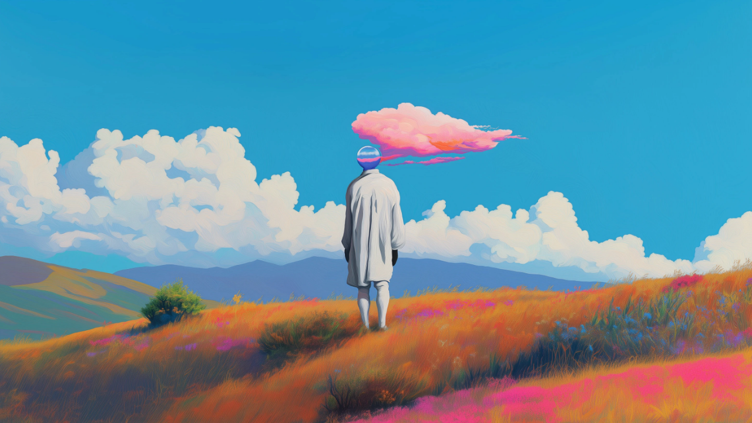

--- FILE ---
content_type: text/javascript
request_url: https://framerusercontent.com/sites/ASue5egOmRDe3k8yK0ZTM/script_main.CNI0Gbhw.mjs
body_size: 2370
content:
import{__esmMin as e}from"./rolldown-runtime.ao81ExY3.mjs";import{B as t,Ga as n,K as r,L as i,X as a,Z as o,d as s,init_client as c,init_npm_react_18_2 as l,init_npm_react_dom_18_2 as u,init_ssg_sandbox_shims as d,navigator as f,pe as p,r as m,te as h,ue as g,window as _,x as v,ye as y}from"./react.DP3J7VyN.mjs";import{ErrorPlaceholder as b,GracefullyDegradingErrorBoundary as x,LibraryFeaturesProvider as S,PageEffectsProvider as C,PageRoot as w,inferInitialRouteFromPath as T,init_framer_LY3DF34H as E,installFlexboxGapWorkaroundIfNeeded as D,lazy as O,markHydrationStart as k,patchRoutesForABTesting as A,removeHiddenBreakpointLayersV2 as j,turnOffReactEventHandling as M,useCurrentRoute as N,useLocaleInfo as P,useRouter as F,withPerformanceMarks as I,yieldToMain as L}from"./framer.6nV74ODb.mjs";async function R({routeId:e,pathVariables:r,localeId:i}){let o=V[e].page.preload(),s=t(w,{isWebsite:!0,routeId:e,pathVariables:r,routes:V,collectionUtils:U,framerSiteId:W,notFoundPage:O(()=>import(`./SitesNotFoundPage.js@1.4.BvYZaVKd.mjs`)),isReducedMotion:void 0,localeId:i,locales:H,preserveQueryParams:void 0,siteCanonicalURL:`https://jeca.framer.website`,EditorBar:_===void 0?void 0:(()=>{if(/bot|-google|google-|yandex|ia_archiver|crawl|spider/iu.test(f.userAgent)){console.log(`[Framer Editor Bar] Unavailable because navigator is bot`);return}return O(async()=>{_.__framer_editorBarDependencies={__version:2,framer:{useCurrentRoute:N,useLocaleInfo:P,useRouter:F},react:{createElement:t,Fragment:v,memo:a,useCallback:h,useEffect:g,useRef:p,useState:y},"react-dom":{createPortal:n}};let{createEditorBar:e}=await import(`https://framer.com/edit/init.mjs`);return{default:e()}})})(),adaptLayoutToTextDirection:!1}),c=t(S,{children:s,value:{editorBarDisableFrameAncestorsSecurity:!1,motionDivToDiv:!1,motionDivToDivBackgroundImage:!0,pauseOffscreen:!0,synchronousNavigationOnDesktop:!1,yieldOnTap:!1}}),l=t(x,{children:c}),u=t(C,{children:l,value:{routes:{}}});return await o,u}function z(){G&&_.__framer_events.push(arguments)}async function B(e,t){function n(e,t,n=!0){if(e.caught||_.__framer_hadFatalError)return;let r=t?.componentStack;if(n){if(console.warn(`Caught a recoverable error. The site is still functional, but might have some UI flickering or degraded page load performance. If you are the author of this website, update external components and check recently added custom code or code overrides to fix the following server/client mismatches:
`,e,r),Math.random()>.01)return}else console.error(`Caught a fatal error. If you are the author of this website, please report the following to the Framer team via https://www.framer.com/contact/:
`,e,r);z(n?`published_site_load_recoverable_error`:`published_site_load_error`,{message:String(e),componentStack:r,stack:r?void 0:e instanceof Error&&typeof e.stack==`string`?e.stack:null})}try{let r,i,a,c;if(e){let e=JSON.parse(t.dataset.framerHydrateV2);r=e.routeId,i=e.localeId,a=e.pathVariables,c=e.breakpoints,r=A(V,r)}else{A(V,void 0);let e=T(V,decodeURIComponent(location.pathname),!0,H);r=e.routeId,i=e.localeId,a=e.pathVariables}let l=R({routeId:r,localeId:i,pathVariables:a});_!==void 0&&(async()=>{let e=V[r],t=H.find(({id:e})=>i?e===i:e===`default`).code,n=null;if(e?.collectionId&&U){let r=await U[e.collectionId]?.(),[i]=Object.values(a);r&&typeof i==`string`&&(n=await r.getRecordIdBySlug(i,t||void 0)??null)}let o=Intl.DateTimeFormat().resolvedOptions(),s=o.timeZone,c=o.locale;await new Promise(e=>{document.prerendering?document.addEventListener(`prerenderingchange`,e,{once:!0}):e()}),_.__framer_events.push([`published_site_pageview`,{framerSiteId:W??null,version:2,routePath:e?.path||`/`,collectionItemId:n,framerLocale:t||null,webPageId:e?.abTestingVariantId??r,abTestId:e?.abTestId,referrer:document.referrer||null,url:_.location.href,hostname:_.location.hostname||null,pathname:_.location.pathname||null,hash:_.location.hash||null,search:_.location.search||null,timezone:s,locale:c},`eager`]),await L({priority:`background`,ensureContinueBeforeUnload:!0,continueAfter:`paint`}),document.dispatchEvent(new CustomEvent(`framer:pageview`,{detail:{framerLocale:t||null}}))})();let u=await l;e?(I(`framer-rewrite-breakpoints`,()=>{j(c),_.__framer_onRewriteBreakpoints?.(c)}),o(()=>{k(),M(),s(t,u,{onRecoverableError:n})})):m(t,{onRecoverableError:n}).render(u)}catch(e){throw n(e,void 0,!1),e}}var V,H,U,W,G;e((()=>{if(d(),E(),l(),u(),c(),V={dHNKskW4Z:{elements:{},page:O(()=>import(`./rN0pDwxEmCqbU7Z07oHLQM-ddRywb5bhUbMxAYGLiBI.Bg1gtE9s.mjs`)),path:`/`}},H=[{code:`en-US`,id:`default`,name:`English`,slug:``,textDirection:`ltr`}],U={},W=`0098c0d5bfbdbe48e519ebc96e16f365c5502cc29bf68bbcca74b887c312ac44`,G=typeof document<`u`,G){_.__framer_importFromPackage=(e,n)=>()=>t(b,{error:`Package component not supported: "`+n+`" in "`+e+`"`}),_.process={..._.process,env:{..._.process?_.process.env:void 0,NODE_ENV:`production`}},_.__framer_events=_.__framer_events||[],D();let e=document.getElementById(`main`);`framerHydrateV2`in e.dataset?B(!0,e):B(!1,e)}(function(){G&&o(()=>{s(document.getElementById(`__framer-badge-container`),t(i,{},t(r(()=>import(`./PX9hIOIVM.2hgaL-0j.mjs`)))))})})()}))();export{R as getPageRoot};
//# sourceMappingURL=script_main.CNI0Gbhw.mjs.map

--- FILE ---
content_type: text/javascript
request_url: https://framerusercontent.com/sites/ASue5egOmRDe3k8yK0ZTM/rN0pDwxEmCqbU7Z07oHLQM-ddRywb5bhUbMxAYGLiBI.Bg1gtE9s.mjs
body_size: -98
content:
import{__FramerMetadata__$2 as e,dHNKskW4Z_default as t,init_dHNKskW4Z as n}from"./shared-lib.D81kvBIM.mjs";n();export{e as __FramerMetadata__,t as default};

--- FILE ---
content_type: text/javascript
request_url: https://framerusercontent.com/sites/ASue5egOmRDe3k8yK0ZTM/shared-lib.D81kvBIM.mjs
body_size: 30132
content:
import{__esmMin as e}from"./rolldown-runtime.ao81ExY3.mjs";import{Y as t,ae as n,de as r,e as i,init_jsx_runtime as a,init_npm_react_18_2 as o,init_ssg_sandbox_shims as s,l as c,npm_react_18_2_exports as l,p as u,pe as d,re as f,se as p,u as m,ue as h,window as g,x as _}from"./react.DP3J7VyN.mjs";import{LayoutGroup as ee,MotionConfigContext as te,init_framer_motion_H2BOCUWP as v,motion as y}from"./motion.CGbfqN_H.mjs";import{ComponentViewportProvider as ne,Container as re,ControlType as b,GeneratedComponentContext as ie,Image3 as ae,Link as oe,PropertyOverrides2 as x,RenderTarget as se,RichText as ce,SVG as le,addFonts as ue,addPropertyControls as de,cx as fe,fontStore as pe,getFonts as me,getFontsFromSharedStyle as he,getLoadingLazyAtYPosition as ge,init_framer_LY3DF34H as _e,useActiveVariantCallback as ve,useComponentViewport as ye,useCustomCursors as be,useHydratedBreakpointVariants as xe,useIsOnFramerCanvas as Se,useLocaleInfo as Ce,useMetadata as we,useVariantState as Te,withCSS as Ee,withCodeBoundaryForOverrides as De,withFX as Oe,withOptimizedAppearEffect as ke}from"./framer.6nV74ODb.mjs";function S(e){for(var t=`https://reactjs.org/docs/error-decoder.html?invariant=`+e,n=1;n<arguments.length;n++)t+=`&args[]=`+encodeURIComponent(arguments[n]);return`Minified React error #`+e+`; visit `+t+` for the full message or use the non-minified dev environment for full errors and additional helpful warnings.`}function Ae(e){return B.call(nr,e)?!0:B.call(tr,e)?!1:er.test(e)?nr[e]=!0:(tr[e]=!0,!1)}function C(e,t,n,r,i,a,o){this.acceptsBooleans=t===2||t===3||t===4,this.attributeName=r,this.attributeNamespace=i,this.mustUseProperty=n,this.propertyName=e,this.type=t,this.sanitizeURL=a,this.removeEmptyString=o}function je(e){return e[1].toUpperCase()}function w(e){if(typeof e==`boolean`||typeof e==`number`)return``+e;e=``+e;var t=or.exec(e);if(t){var n,r=``,i=0;for(n=t.index;n<e.length;n++){switch(e.charCodeAt(n)){case 34:t=`&quot;`;break;case 38:t=`&amp;`;break;case 39:t=`&#x27;`;break;case 60:t=`&lt;`;break;case 62:t=`&gt;`;break;default:continue}i!==n&&(r+=e.substring(i,n)),i=n+1,r+=t}e=i===n?r:r+e.substring(i,n)}return e}function T(e,t){return{insertionMode:e,selectedValue:t}}function Me(e,t,n){switch(t){case`select`:return T(1,n.value==null?n.defaultValue:n.value);case`svg`:return T(2,null);case`math`:return T(3,null);case`foreignObject`:return T(1,null);case`table`:return T(4,null);case`thead`:case`tbody`:case`tfoot`:return T(5,null);case`colgroup`:return T(7,null);case`tr`:return T(6,null)}return 4<=e.insertionMode||e.insertionMode===0?T(1,null):e}function Ne(e,t,n){if(typeof n!=`object`)throw Error(S(62));for(var r in t=!0,n)if(B.call(n,r)){var i=n[r];if(i!=null&&typeof i!=`boolean`&&i!==``){if(r.indexOf(`--`)===0){var a=w(r);i=w((``+i).trim())}else{a=r;var o=ur.get(a);o!==void 0||(o=w(a.replace(sr,`-$1`).toLowerCase().replace(cr,`-ms-`)),ur.set(a,o)),a=o,i=typeof i==`number`?i===0||B.call(ir,r)?``+i:i+`px`:w((``+i).trim())}t?(t=!1,e.push(` style="`,a,`:`,i)):e.push(`;`,a,`:`,i)}}t||e.push(`"`)}function E(e,t,n,r){switch(n){case`style`:Ne(e,t,r);return;case`defaultValue`:case`defaultChecked`:case`innerHTML`:case`suppressContentEditableWarning`:case`suppressHydrationWarning`:return}if(!(2<n.length)||n[0]!==`o`&&n[0]!==`O`||n[1]!==`n`&&n[1]!==`N`){if(t=V.hasOwnProperty(n)?V[n]:null,t!==null){switch(typeof r){case`function`:case`symbol`:return;case`boolean`:if(!t.acceptsBooleans)return}switch(n=t.attributeName,t.type){case 3:r&&e.push(` `,n,`=""`);break;case 4:!0===r?e.push(` `,n,`=""`):!1!==r&&e.push(` `,n,`="`,w(r),`"`);break;case 5:isNaN(r)||e.push(` `,n,`="`,w(r),`"`);break;case 6:!isNaN(r)&&1<=r&&e.push(` `,n,`="`,w(r),`"`);break;default:t.sanitizeURL&&(r=``+r),e.push(` `,n,`="`,w(r),`"`)}}else if(Ae(n)){switch(typeof r){case`function`:case`symbol`:return;case`boolean`:if(t=n.toLowerCase().slice(0,5),t!==`data-`&&t!==`aria-`)return}e.push(` `,n,`="`,w(r),`"`)}}}function Pe(e,t,n){if(t!=null){if(n!=null)throw Error(S(60));if(typeof t!=`object`||!(`__html`in t))throw Error(S(61));t=t.__html,t!=null&&e.push(``+t)}}function Fe(e){var t=``;return $n.Children.forEach(e,(function(e){e!=null&&(t+=e)})),t}function Ie(e,t,n,r){e.push(D(n));var i,a=n=null;for(i in t)if(B.call(t,i)){var o=t[i];if(o!=null)switch(i){case`children`:n=o;break;case`dangerouslySetInnerHTML`:a=o;break;default:E(e,r,i,o)}}return e.push(`>`),Pe(e,a,n),typeof n==`string`?(e.push(w(n)),null):n}function D(e){var t=fr.get(e);if(t===void 0){if(!dr.test(e))throw Error(S(65,e));t=`<`+e,fr.set(e,t)}return t}function Le(e,t,n,r,i){switch(t){case`select`:e.push(D(`select`));var a=null,o=null;for(u in n)if(B.call(n,u)){var s=n[u];if(s!=null)switch(u){case`children`:a=s;break;case`dangerouslySetInnerHTML`:o=s;break;case`defaultValue`:case`value`:break;default:E(e,r,u,s)}}return e.push(`>`),Pe(e,o,a),a;case`option`:o=i.selectedValue,e.push(D(`option`));var c=s=null,l=null,u=null;for(a in n)if(B.call(n,a)){var d=n[a];if(d!=null)switch(a){case`children`:s=d;break;case`selected`:l=d;break;case`dangerouslySetInnerHTML`:u=d;break;case`value`:c=d;default:E(e,r,a,d)}}if(o!=null)if(n=c===null?Fe(s):``+c,lr(o)){for(r=0;r<o.length;r++)if(``+o[r]===n){e.push(` selected=""`);break}}else ``+o===n&&e.push(` selected=""`);else l&&e.push(` selected=""`);return e.push(`>`),Pe(e,u,s),s;case`textarea`:for(s in e.push(D(`textarea`)),u=o=a=null,n)if(B.call(n,s)&&(c=n[s],c!=null))switch(s){case`children`:u=c;break;case`value`:a=c;break;case`defaultValue`:o=c;break;case`dangerouslySetInnerHTML`:throw Error(S(91));default:E(e,r,s,c)}if(a===null&&o!==null&&(a=o),e.push(`>`),u!=null){if(a!=null)throw Error(S(92));if(lr(u)&&1<u.length)throw Error(S(93));a=``+u}return typeof a==`string`&&a[0]===`
`&&e.push(`
`),a!==null&&e.push(w(``+a)),null;case`input`:for(o in e.push(D(`input`)),c=u=s=a=null,n)if(B.call(n,o)&&(l=n[o],l!=null))switch(o){case`children`:case`dangerouslySetInnerHTML`:throw Error(S(399,`input`));case`defaultChecked`:c=l;break;case`defaultValue`:s=l;break;case`checked`:u=l;break;case`value`:a=l;break;default:E(e,r,o,l)}return u===null?c!==null&&E(e,r,`checked`,c):E(e,r,`checked`,u),a===null?s!==null&&E(e,r,`value`,s):E(e,r,`value`,a),e.push(`/>`),null;case`menuitem`:for(var f in e.push(D(`menuitem`)),n)if(B.call(n,f)&&(a=n[f],a!=null))switch(f){case`children`:case`dangerouslySetInnerHTML`:throw Error(S(400));default:E(e,r,f,a)}return e.push(`>`),null;case`title`:for(d in e.push(D(`title`)),a=null,n)if(B.call(n,d)&&(o=n[d],o!=null))switch(d){case`children`:a=o;break;case`dangerouslySetInnerHTML`:throw Error(S(434));default:E(e,r,d,o)}return e.push(`>`),a;case`listing`:case`pre`:for(c in e.push(D(t)),o=a=null,n)if(B.call(n,c)&&(s=n[c],s!=null))switch(c){case`children`:a=s;break;case`dangerouslySetInnerHTML`:o=s;break;default:E(e,r,c,s)}if(e.push(`>`),o!=null){if(a!=null)throw Error(S(60));if(typeof o!=`object`||!(`__html`in o))throw Error(S(61));n=o.__html,n!=null&&(typeof n==`string`&&0<n.length&&n[0]===`
`?e.push(`
`,n):e.push(``+n))}return typeof a==`string`&&a[0]===`
`&&e.push(`
`),a;case`area`:case`base`:case`br`:case`col`:case`embed`:case`hr`:case`img`:case`keygen`:case`link`:case`meta`:case`param`:case`source`:case`track`:case`wbr`:for(var p in e.push(D(t)),n)if(B.call(n,p)&&(a=n[p],a!=null))switch(p){case`children`:case`dangerouslySetInnerHTML`:throw Error(S(399,t));default:E(e,r,p,a)}return e.push(`/>`),null;case`annotation-xml`:case`color-profile`:case`font-face`:case`font-face-src`:case`font-face-uri`:case`font-face-format`:case`font-face-name`:case`missing-glyph`:return Ie(e,n,t,r);case`html`:return i.insertionMode===0&&e.push(`<!DOCTYPE html>`),Ie(e,n,t,r);default:if(t.indexOf(`-`)===-1&&typeof n.is!=`string`)return Ie(e,n,t,r);for(l in e.push(D(t)),o=a=null,n)if(B.call(n,l)&&(s=n[l],s!=null))switch(l){case`children`:a=s;break;case`dangerouslySetInnerHTML`:o=s;break;case`style`:Ne(e,r,s);break;case`suppressContentEditableWarning`:case`suppressHydrationWarning`:break;default:Ae(l)&&typeof s!=`function`&&typeof s!=`symbol`&&e.push(` `,l,`="`,w(s),`"`)}return e.push(`>`),Pe(e,o,a),a}}function Re(e,t,n){if(e.push(`<!--$?--><template id="`),n===null)throw Error(S(395));return e.push(n),e.push(`"></template>`)}function ze(e,t,n,r){switch(n.insertionMode){case 0:case 1:return e.push(`<div hidden id="`),e.push(t.segmentPrefix),t=r.toString(16),e.push(t),e.push(`">`);case 2:return e.push(`<svg aria-hidden="true" style="display:none" id="`),e.push(t.segmentPrefix),t=r.toString(16),e.push(t),e.push(`">`);case 3:return e.push(`<math aria-hidden="true" style="display:none" id="`),e.push(t.segmentPrefix),t=r.toString(16),e.push(t),e.push(`">`);case 4:return e.push(`<table hidden id="`),e.push(t.segmentPrefix),t=r.toString(16),e.push(t),e.push(`">`);case 5:return e.push(`<table hidden><tbody id="`),e.push(t.segmentPrefix),t=r.toString(16),e.push(t),e.push(`">`);case 6:return e.push(`<table hidden><tr id="`),e.push(t.segmentPrefix),t=r.toString(16),e.push(t),e.push(`">`);case 7:return e.push(`<table hidden><colgroup id="`),e.push(t.segmentPrefix),t=r.toString(16),e.push(t),e.push(`">`);default:throw Error(S(397))}}function Be(e,t){switch(t.insertionMode){case 0:case 1:return e.push(`</div>`);case 2:return e.push(`</svg>`);case 3:return e.push(`</math>`);case 4:return e.push(`</table>`);case 5:return e.push(`</tbody></table>`);case 6:return e.push(`</tr></table>`);case 7:return e.push(`</colgroup></table>`);default:throw Error(S(397))}}function Ve(e){return JSON.stringify(e).replace(pr,(function(e){switch(e){case`<`:return`\\u003c`;case`\u2028`:return`\\u2028`;case`\u2029`:return`\\u2029`;default:throw Error(`escapeJSStringsForInstructionScripts encountered a match it does not know how to replace. this means the match regex and the replacement characters are no longer in sync. This is a bug in React`)}}))}function He(e,t){return t=t===void 0?``:t,{bootstrapChunks:[],startInlineScript:`<script>`,placeholderPrefix:t+`P:`,segmentPrefix:t+`S:`,boundaryPrefix:t+`B:`,idPrefix:t,nextSuspenseID:0,sentCompleteSegmentFunction:!1,sentCompleteBoundaryFunction:!1,sentClientRenderFunction:!1,generateStaticMarkup:e}}function Ue(e,t,n,r){return n.generateStaticMarkup?(e.push(w(t)),!1):(t===``?e=r:(r&&e.push(`<!-- -->`),e.push(w(t)),e=!0),e)}function We(e){if(e==null)return null;if(typeof e==`function`)return e.displayName||e.name||null;if(typeof e==`string`)return e;switch(e){case _r:return`Fragment`;case gr:return`Portal`;case yr:return`Profiler`;case vr:return`StrictMode`;case Cr:return`Suspense`;case wr:return`SuspenseList`}if(typeof e==`object`)switch(e.$$typeof){case xr:return(e.displayName||`Context`)+`.Consumer`;case br:return(e._context.displayName||`Context`)+`.Provider`;case Sr:var t=e.render;return e=e.displayName,e||=(e=t.displayName||t.name||``,e===``?`ForwardRef`:`ForwardRef(`+e+`)`),e;case Tr:return t=e.displayName||null,t===null?We(e.type)||`Memo`:t;case Er:t=e._payload,e=e._init;try{return We(e(t))}catch{}}return null}function Ge(e,t){if(e=e.contextTypes,!e)return Mr;var n,r={};for(n in e)r[n]=t[n];return r}function Ke(e,t){if(e!==t){e.context._currentValue2=e.parentValue,e=e.parent;var n=t.parent;if(e===null){if(n!==null)throw Error(S(401))}else{if(n===null)throw Error(S(401));Ke(e,n)}t.context._currentValue2=t.value}}function qe(e){e.context._currentValue2=e.parentValue,e=e.parent,e!==null&&qe(e)}function Je(e){var t=e.parent;t!==null&&Je(t),e.context._currentValue2=e.value}function Ye(e,t){if(e.context._currentValue2=e.parentValue,e=e.parent,e===null)throw Error(S(402));e.depth===t.depth?Ke(e,t):Ye(e,t)}function Xe(e,t){var n=t.parent;if(n===null)throw Error(S(402));e.depth===n.depth?Ke(e,n):Xe(e,n),t.context._currentValue2=t.value}function Ze(e){var t=Nr;t!==e&&(t===null?Je(e):e===null?qe(t):t.depth===e.depth?Ke(t,e):t.depth>e.depth?Ye(t,e):Xe(t,e),Nr=e)}function Qe(e,t,n,r){var i=e.state===void 0?null:e.state;e.updater=Pr,e.props=n,e.state=i;var a={queue:[],replace:!1};e._reactInternals=a;var o=t.contextType;if(e.context=typeof o==`object`&&o?o._currentValue2:r,o=t.getDerivedStateFromProps,typeof o==`function`&&(o=o(n,i),i=o==null?i:mr({},i,o),e.state=i),typeof t.getDerivedStateFromProps!=`function`&&typeof e.getSnapshotBeforeUpdate!=`function`&&(typeof e.UNSAFE_componentWillMount==`function`||typeof e.componentWillMount==`function`))if(t=e.state,typeof e.componentWillMount==`function`&&e.componentWillMount(),typeof e.UNSAFE_componentWillMount==`function`&&e.UNSAFE_componentWillMount(),t!==e.state&&Pr.enqueueReplaceState(e,e.state,null),a.queue!==null&&0<a.queue.length)if(t=a.queue,o=a.replace,a.queue=null,a.replace=!1,o&&t.length===1)e.state=t[0];else{for(a=o?t[0]:e.state,i=!0,o=o?1:0;o<t.length;o++){var s=t[o];s=typeof s==`function`?s.call(e,a,n,r):s,s!=null&&(i?(i=!1,a=mr({},a,s)):mr(a,s))}e.state=a}else a.queue=null}function $e(e,t,n){var r=e.id;e=e.overflow;var i=32-Ir(r)-1;r&=~(1<<i),n+=1;var a=32-Ir(t)+i;if(30<a){var o=i-i%5;return a=(r&(1<<o)-1).toString(32),r>>=o,i-=o,{id:1<<32-Ir(t)+i|n<<i|r,overflow:a+e}}return{id:1<<a|n<<i|r,overflow:e}}function et(e){return e>>>=0,e===0?32:31-(Lr(e)/Rr|0)|0}function tt(e,t){return e===t&&(e!==0||1/e==1/t)||e!==e&&t!==t}function nt(){if(H===null)throw Error(S(321));return H}function rt(){if(0<Gr)throw Error(S(312));return{memoizedState:null,queue:null,next:null}}function it(){return U===null?Vr===null?(Hr=!1,Vr=U=rt()):(Hr=!0,U=Vr):U.next===null?(Hr=!1,U=U.next=rt()):(Hr=!0,U=U.next),U}function at(){Br=H=null,Ur=!1,Vr=null,Gr=0,U=W=null}function ot(e,t){return typeof t==`function`?t(e):t}function st(e,t,n){if(H=nt(),U=it(),Hr){var r=U.queue;if(t=r.dispatch,W!==null&&(n=W.get(r),n!==void 0)){W.delete(r),r=U.memoizedState;do r=e(r,n.action),n=n.next;while(n!==null);return U.memoizedState=r,[r,t]}return[U.memoizedState,t]}return e=e===ot?typeof t==`function`?t():t:n===void 0?t:n(t),U.memoizedState=e,e=U.queue={last:null,dispatch:null},e=e.dispatch=lt.bind(null,H,e),[U.memoizedState,e]}function ct(e,t){if(H=nt(),U=it(),t=t===void 0?null:t,U!==null){var n=U.memoizedState;if(n!==null&&t!==null){var r=n[1];e:if(r===null)r=!1;else{for(var i=0;i<r.length&&i<t.length;i++)if(!zr(t[i],r[i])){r=!1;break e}r=!0}if(r)return n[0]}}return e=e(),U.memoizedState=[e,t],e}function lt(e,t,n){if(25<=Gr)throw Error(S(301));if(e===H)if(Ur=!0,e={action:n,next:null},W===null&&(W=new Map),n=W.get(t),n===void 0)W.set(t,e);else{for(t=n;t.next!==null;)t=t.next;t.next=e}}function ut(){throw Error(S(394))}function dt(){}function ft(e){return console.error(e),null}function pt(){}function mt(e,t,n,r,i,a,o,s,c){var l=[],u=new Set;return t={destination:null,responseState:t,progressiveChunkSize:r===void 0?12800:r,status:0,fatalError:null,nextSegmentId:0,allPendingTasks:0,pendingRootTasks:0,completedRootSegment:null,abortableTasks:u,pingedTasks:l,clientRenderedBoundaries:[],completedBoundaries:[],partialBoundaries:[],onError:i===void 0?ft:i,onAllReady:a===void 0?pt:a,onShellReady:o===void 0?pt:o,onShellError:s===void 0?pt:s,onFatalError:c===void 0?pt:c},n=gt(t,0,null,n,!1,!1),n.parentFlushed=!0,e=ht(t,e,null,n,u,Mr,null,Fr),l.push(e),t}function ht(e,t,n,r,i,a,o,s){e.allPendingTasks++,n===null?e.pendingRootTasks++:n.pendingTasks++;var c={node:t,ping:function(){var t=e.pingedTasks;t.push(c),t.length===1&&kt(e)},blockedBoundary:n,blockedSegment:r,abortSet:i,legacyContext:a,context:o,treeContext:s};return i.add(c),c}function gt(e,t,n,r,i,a){return{status:0,id:-1,index:t,parentFlushed:!1,chunks:[],children:[],formatContext:r,boundary:n,lastPushedText:i,textEmbedded:a}}function _t(e,t){if(e=e.onError(t),e!=null&&typeof e!=`string`)throw Error(`onError returned something with a type other than "string". onError should return a string and may return null or undefined but must not return anything else. It received something of type "`+typeof e+`" instead`);return e}function vt(e,t){var n=e.onShellError;n(t),n=e.onFatalError,n(t),e.destination===null?(e.status=1,e.fatalError=t):(e.status=2,e.destination.destroy(t))}function yt(e,t,n,r,i){for(H={},Br=t,Wr=0,e=n(r,i);Ur;)Ur=!1,Wr=0,Gr+=1,U=null,e=n(r,i);return at(),e}function bt(e,t,n,r){var i=n.render(),a=r.childContextTypes;if(a!=null){var o=t.legacyContext;if(typeof n.getChildContext!=`function`)r=o;else{for(var s in n=n.getChildContext(),n)if(!(s in a))throw Error(S(108,We(r)||`Unknown`,s));r=mr({},o,n)}t.legacyContext=r,O(e,t,i),t.legacyContext=o}else O(e,t,i)}function xt(e,t){if(e&&e.defaultProps){for(var n in t=mr({},t),e=e.defaultProps,e)t[n]===void 0&&(t[n]=e[n]);return t}return t}function St(e,t,n,r,i){if(typeof n==`function`)if(n.prototype&&n.prototype.isReactComponent){i=Ge(n,t.legacyContext);var a=n.contextType;a=new n(r,typeof a==`object`&&a?a._currentValue2:i),Qe(a,n,r,i),bt(e,t,a,n)}else{a=Ge(n,t.legacyContext),i=yt(e,t,n,r,a);var o=Wr!==0;if(typeof i==`object`&&i&&typeof i.render==`function`&&i.$$typeof===void 0)Qe(i,n,r,a),bt(e,t,i,n);else if(o){r=t.treeContext,t.treeContext=$e(r,1,0);try{O(e,t,i)}finally{t.treeContext=r}}else O(e,t,i)}else{if(typeof n!=`string`){switch(n){case kr:case Or:case vr:case yr:case _r:O(e,t,r.children);return;case wr:O(e,t,r.children);return;case Dr:throw Error(S(343));case Cr:e:{n=t.blockedBoundary,i=t.blockedSegment,a=r.fallback,r=r.children,o=new Set;var s={id:null,rootSegmentID:-1,parentFlushed:!1,pendingTasks:0,forceClientRender:!1,completedSegments:[],byteSize:0,fallbackAbortableTasks:o,errorDigest:null},c=gt(e,i.chunks.length,s,i.formatContext,!1,!1);i.children.push(c),i.lastPushedText=!1;var l=gt(e,0,null,i.formatContext,!1,!1);l.parentFlushed=!0,t.blockedBoundary=s,t.blockedSegment=l;try{if(wt(e,t,r),e.responseState.generateStaticMarkup||l.lastPushedText&&l.textEmbedded&&l.chunks.push(`<!-- -->`),l.status=1,Dt(s,l),s.pendingTasks===0)break e}catch(t){l.status=4,s.forceClientRender=!0,s.errorDigest=_t(e,t)}finally{t.blockedBoundary=n,t.blockedSegment=i}t=ht(e,a,n,c,o,t.legacyContext,t.context,t.treeContext),e.pingedTasks.push(t)}return}if(typeof n==`object`&&n)switch(n.$$typeof){case Sr:if(r=yt(e,t,n.render,r,i),Wr!==0){n=t.treeContext,t.treeContext=$e(n,1,0);try{O(e,t,r)}finally{t.treeContext=n}}else O(e,t,r);return;case Tr:n=n.type,r=xt(n,r),St(e,t,n,r,i);return;case br:if(i=r.children,n=n._context,r=r.value,a=n._currentValue2,n._currentValue2=r,o=Nr,Nr=r={parent:o,depth:o===null?0:o.depth+1,context:n,parentValue:a,value:r},t.context=r,O(e,t,i),e=Nr,e===null)throw Error(S(403));r=e.parentValue,e.context._currentValue2=r===Ar?e.context._defaultValue:r,e=Nr=e.parent,t.context=e;return;case xr:r=r.children,r=r(n._currentValue2),O(e,t,r);return;case Er:i=n._init,n=i(n._payload),r=xt(n,r),St(e,t,n,r,void 0);return}throw Error(S(130,n==null?n:typeof n,``))}switch(i=t.blockedSegment,a=Le(i.chunks,n,r,e.responseState,i.formatContext),i.lastPushedText=!1,o=i.formatContext,i.formatContext=Me(o,n,r),wt(e,t,a),i.formatContext=o,n){case`area`:case`base`:case`br`:case`col`:case`embed`:case`hr`:case`img`:case`input`:case`keygen`:case`link`:case`meta`:case`param`:case`source`:case`track`:case`wbr`:break;default:i.chunks.push(`</`,n,`>`)}i.lastPushedText=!1}}function O(e,t,n){if(t.node=n,typeof n==`object`&&n){switch(n.$$typeof){case hr:St(e,t,n.type,n.props,n.ref);return;case gr:throw Error(S(257));case Er:var r=n._init;n=r(n._payload),O(e,t,n);return}if(lr(n)){Ct(e,t,n);return}if(typeof n!=`object`||!n?r=null:(r=jr&&n[jr]||n[`@@iterator`],r=typeof r==`function`?r:null),r&&=r.call(n)){if(n=r.next(),!n.done){var i=[];do i.push(n.value),n=r.next();while(!n.done);Ct(e,t,i)}return}throw e=Object.prototype.toString.call(n),Error(S(31,e===`[object Object]`?`object with keys {`+Object.keys(n).join(`, `)+`}`:e))}typeof n==`string`?(r=t.blockedSegment,r.lastPushedText=Ue(t.blockedSegment.chunks,n,e.responseState,r.lastPushedText)):typeof n==`number`&&(r=t.blockedSegment,r.lastPushedText=Ue(t.blockedSegment.chunks,``+n,e.responseState,r.lastPushedText))}function Ct(e,t,n){for(var r=n.length,i=0;i<r;i++){var a=t.treeContext;t.treeContext=$e(a,r,i);try{wt(e,t,n[i])}finally{t.treeContext=a}}}function wt(e,t,n){var r=t.blockedSegment.formatContext,i=t.legacyContext,a=t.context;try{return O(e,t,n)}catch(c){if(at(),typeof c!=`object`||!c||typeof c.then!=`function`)throw t.blockedSegment.formatContext=r,t.legacyContext=i,t.context=a,Ze(a),c;n=c;var o=t.blockedSegment,s=gt(e,o.chunks.length,null,o.formatContext,o.lastPushedText,!0);o.children.push(s),o.lastPushedText=!1,e=ht(e,t.node,t.blockedBoundary,s,t.abortSet,t.legacyContext,t.context,t.treeContext).ping,n.then(e,e),t.blockedSegment.formatContext=r,t.legacyContext=i,t.context=a,Ze(a)}}function Tt(e){var t=e.blockedBoundary;e=e.blockedSegment,e.status=3,Ot(this,t,e)}function Et(e,t,n){var r=e.blockedBoundary;e.blockedSegment.status=3,r===null?(t.allPendingTasks--,t.status!==2&&(t.status=2,t.destination!==null&&t.destination.push(null))):(r.pendingTasks--,r.forceClientRender||(r.forceClientRender=!0,e=n===void 0?Error(S(432)):n,r.errorDigest=t.onError(e),r.parentFlushed&&t.clientRenderedBoundaries.push(r)),r.fallbackAbortableTasks.forEach((function(e){return Et(e,t,n)})),r.fallbackAbortableTasks.clear(),t.allPendingTasks--,t.allPendingTasks===0&&(r=t.onAllReady,r()))}function Dt(e,t){if(t.chunks.length===0&&t.children.length===1&&t.children[0].boundary===null){var n=t.children[0];n.id=t.id,n.parentFlushed=!0,n.status===1&&Dt(e,n)}else e.completedSegments.push(t)}function Ot(e,t,n){if(t===null){if(n.parentFlushed){if(e.completedRootSegment!==null)throw Error(S(389));e.completedRootSegment=n}e.pendingRootTasks--,e.pendingRootTasks===0&&(e.onShellError=pt,t=e.onShellReady,t())}else t.pendingTasks--,t.forceClientRender||(t.pendingTasks===0?(n.parentFlushed&&n.status===1&&Dt(t,n),t.parentFlushed&&e.completedBoundaries.push(t),t.fallbackAbortableTasks.forEach(Tt,e),t.fallbackAbortableTasks.clear()):n.parentFlushed&&n.status===1&&(Dt(t,n),t.completedSegments.length===1&&t.parentFlushed&&e.partialBoundaries.push(t)));e.allPendingTasks--,e.allPendingTasks===0&&(e=e.onAllReady,e())}function kt(e){if(e.status!==2){var t=Nr,n=Jr.current;Jr.current=Kr;var r=qr;qr=e.responseState;try{var i,a=e.pingedTasks;for(i=0;i<a.length;i++){var o=a[i],s=e,c=o.blockedSegment;if(c.status===0){Ze(o.context);try{O(s,o,o.node),s.responseState.generateStaticMarkup||c.lastPushedText&&c.textEmbedded&&c.chunks.push(`<!-- -->`),o.abortSet.delete(o),c.status=1,Ot(s,o.blockedBoundary,c)}catch(e){if(at(),typeof e==`object`&&e&&typeof e.then==`function`){var l=o.ping;e.then(l,l)}else{o.abortSet.delete(o),c.status=4;var u=o.blockedBoundary,d=e,f=_t(s,d);if(u===null?vt(s,d):(u.pendingTasks--,u.forceClientRender||(u.forceClientRender=!0,u.errorDigest=f,u.parentFlushed&&s.clientRenderedBoundaries.push(u))),s.allPendingTasks--,s.allPendingTasks===0){var p=s.onAllReady;p()}}}}}a.splice(0,i),e.destination!==null&&Ft(e,e.destination)}catch(t){_t(e,t),vt(e,t)}finally{qr=r,Jr.current=n,n===Kr&&Ze(t)}}}function At(e,t,n){switch(n.parentFlushed=!0,n.status){case 0:var r=n.id=e.nextSegmentId++;return n.lastPushedText=!1,n.textEmbedded=!1,e=e.responseState,t.push(`<template id="`),t.push(e.placeholderPrefix),e=r.toString(16),t.push(e),t.push(`"></template>`);case 1:n.status=2;var i=!0;r=n.chunks;var a=0;n=n.children;for(var o=0;o<n.length;o++){for(i=n[o];a<i.index;a++)t.push(r[a]);i=jt(e,t,i)}for(;a<r.length-1;a++)t.push(r[a]);return a<r.length&&(i=t.push(r[a])),i;default:throw Error(S(390))}}function jt(e,t,n){var r=n.boundary;if(r===null)return At(e,t,n);if(r.parentFlushed=!0,r.forceClientRender)return e.responseState.generateStaticMarkup||(r=r.errorDigest,t.push(`<!--$!-->`),t.push(`<template`),r&&(t.push(` data-dgst="`),r=w(r),t.push(r),t.push(`"`)),t.push(`></template>`)),At(e,t,n),e=!!e.responseState.generateStaticMarkup||t.push(`<!--/$-->`),e;if(0<r.pendingTasks){r.rootSegmentID=e.nextSegmentId++,0<r.completedSegments.length&&e.partialBoundaries.push(r);var i=e.responseState,a=i.nextSuspenseID++;return i=i.boundaryPrefix+a.toString(16),r=r.id=i,Re(t,e.responseState,r),At(e,t,n),t.push(`<!--/$-->`)}if(r.byteSize>e.progressiveChunkSize)return r.rootSegmentID=e.nextSegmentId++,e.completedBoundaries.push(r),Re(t,e.responseState,r.id),At(e,t,n),t.push(`<!--/$-->`);if(e.responseState.generateStaticMarkup||t.push(`<!--$-->`),n=r.completedSegments,n.length!==1)throw Error(S(391));return jt(e,t,n[0]),e=!!e.responseState.generateStaticMarkup||t.push(`<!--/$-->`),e}function Mt(e,t,n){return ze(t,e.responseState,n.formatContext,n.id),jt(e,t,n),Be(t,n.formatContext)}function Nt(e,t,n){for(var r=n.completedSegments,i=0;i<r.length;i++)Pt(e,t,n,r[i]);if(r.length=0,e=e.responseState,r=n.id,n=n.rootSegmentID,t.push(e.startInlineScript),e.sentCompleteBoundaryFunction?t.push(`$RC("`):(e.sentCompleteBoundaryFunction=!0,t.push(`function $RC(a,b){a=document.getElementById(a);b=document.getElementById(b);b.parentNode.removeChild(b);if(a){a=a.previousSibling;var f=a.parentNode,c=a.nextSibling,e=0;do{if(c&&8===c.nodeType){var d=c.data;if("/$"===d)if(0===e)break;else e--;else"$"!==d&&"$?"!==d&&"$!"!==d||e++}d=c.nextSibling;f.removeChild(c);c=d}while(c);for(;b.firstChild;)f.insertBefore(b.firstChild,c);a.data="$";a._reactRetry&&a._reactRetry()}};$RC("`)),r===null)throw Error(S(395));return n=n.toString(16),t.push(r),t.push(`","`),t.push(e.segmentPrefix),t.push(n),t.push(`")<\/script>`)}function Pt(e,t,n,r){if(r.status===2)return!0;var i=r.id;if(i===-1){if((r.id=n.rootSegmentID)===-1)throw Error(S(392));return Mt(e,t,r)}return Mt(e,t,r),e=e.responseState,t.push(e.startInlineScript),e.sentCompleteSegmentFunction?t.push(`$RS("`):(e.sentCompleteSegmentFunction=!0,t.push(`function $RS(a,b){a=document.getElementById(a);b=document.getElementById(b);for(a.parentNode.removeChild(a);a.firstChild;)b.parentNode.insertBefore(a.firstChild,b);b.parentNode.removeChild(b)};$RS("`)),t.push(e.segmentPrefix),i=i.toString(16),t.push(i),t.push(`","`),t.push(e.placeholderPrefix),t.push(i),t.push(`")<\/script>`)}function Ft(e,t){try{var n=e.completedRootSegment;if(n!==null&&e.pendingRootTasks===0){jt(e,t,n),e.completedRootSegment=null;var r=e.responseState.bootstrapChunks;for(n=0;n<r.length-1;n++)t.push(r[n]);n<r.length&&t.push(r[n])}var i,a=e.clientRenderedBoundaries;for(i=0;i<a.length;i++){var o=a[i];r=t;var s=e.responseState,c=o.id,l=o.errorDigest,u=o.errorMessage,d=o.errorComponentStack;if(r.push(s.startInlineScript),s.sentClientRenderFunction?r.push(`$RX("`):(s.sentClientRenderFunction=!0,r.push(`function $RX(b,c,d,e){var a=document.getElementById(b);a&&(b=a.previousSibling,b.data="$!",a=a.dataset,c&&(a.dgst=c),d&&(a.msg=d),e&&(a.stck=e),b._reactRetry&&b._reactRetry())};$RX("`)),c===null)throw Error(S(395));if(r.push(c),r.push(`"`),l||u||d){r.push(`,`);var f=Ve(l||``);r.push(f)}if(u||d){r.push(`,`);var p=Ve(u||``);r.push(p)}if(d){r.push(`,`);var m=Ve(d);r.push(m)}if(!r.push(`)<\/script>`)){e.destination=null,i++,a.splice(0,i);return}}a.splice(0,i);var h=e.completedBoundaries;for(i=0;i<h.length;i++)if(!Nt(e,t,h[i])){e.destination=null,i++,h.splice(0,i);return}h.splice(0,i);var g=e.partialBoundaries;for(i=0;i<g.length;i++){var _=g[i];e:{a=e,o=t;var ee=_.completedSegments;for(s=0;s<ee.length;s++)if(!Pt(a,o,_,ee[s])){s++,ee.splice(0,s);var te=!1;break e}ee.splice(0,s),te=!0}if(!te){e.destination=null,i++,g.splice(0,i);return}}g.splice(0,i);var v=e.completedBoundaries;for(i=0;i<v.length;i++)if(!Nt(e,t,v[i])){e.destination=null,i++,v.splice(0,i);return}v.splice(0,i)}finally{e.allPendingTasks===0&&e.pingedTasks.length===0&&e.clientRenderedBoundaries.length===0&&e.completedBoundaries.length===0&&t.push(null)}}function It(e,t){try{var n=e.abortableTasks;n.forEach((function(n){return Et(n,e,t)})),n.clear(),e.destination!==null&&Ft(e,e.destination)}catch(t){_t(e,t),vt(e,t)}}function Lt(){}function Rt(e,t,n,r){var i=!1,a=null,o=``,s={push:function(e){return e!==null&&(o+=e),!0},destroy:function(e){i=!0,a=e}},c=!1;if(e=mt(e,He(n,t?t.identifierPrefix:void 0),{insertionMode:1,selectedValue:null},1/0,Lt,void 0,(function(){c=!0}),void 0,void 0),kt(e),It(e,r),e.status===1)e.status=2,s.destroy(e.fatalError);else if(e.status!==2&&e.destination===null){e.destination=s;try{Ft(e,s)}catch(t){_t(e,t),vt(e,t)}}if(i)throw a;if(!c)throw Error(S(426));return o}function k(e){for(var t=`https://reactjs.org/docs/error-decoder.html?invariant=`+e,n=1;n<arguments.length;n++)t+=`&args[]=`+encodeURIComponent(arguments[n]);return`Minified React error #`+e+`; visit `+t+` for the full message or use the non-minified dev environment for full errors and additional helpful warnings.`}function A(e,t){if(t.length!==0)if(512<t.length)0<K&&(e.enqueue(new Uint8Array(G.buffer,0,K)),G=new Uint8Array(512),K=0),e.enqueue(t);else{var n=G.length-K;n<t.length&&(n===0?e.enqueue(G):(G.set(t.subarray(0,n),K),e.enqueue(G),t=t.subarray(n)),G=new Uint8Array(512),K=0),G.set(t,K),K+=t.length}}function j(e,t){return A(e,t),!0}function zt(e){G&&0<K&&(e.enqueue(new Uint8Array(G.buffer,0,K)),G=null,K=0)}function M(e){return Qr.encode(e)}function N(e){return Qr.encode(e)}function Bt(e,t){typeof e.error==`function`?e.error(t):e.close()}function Vt(e){return q.call(ti,e)?!0:q.call(ei,e)?!1:$r.test(e)?ti[e]=!0:(ei[e]=!0,!1)}function P(e,t,n,r,i,a,o){this.acceptsBooleans=t===2||t===3||t===4,this.attributeName=r,this.attributeNamespace=i,this.mustUseProperty=n,this.propertyName=e,this.type=t,this.sanitizeURL=a,this.removeEmptyString=o}function Ht(e){return e[1].toUpperCase()}function F(e){if(typeof e==`boolean`||typeof e==`number`)return``+e;e=``+e;var t=ai.exec(e);if(t){var n,r=``,i=0;for(n=t.index;n<e.length;n++){switch(e.charCodeAt(n)){case 34:t=`&quot;`;break;case 38:t=`&amp;`;break;case 39:t=`&#x27;`;break;case 60:t=`&lt;`;break;case 62:t=`&gt;`;break;default:continue}i!==n&&(r+=e.substring(i,n)),i=n+1,r+=t}e=i===n?r:r+e.substring(i,n)}return e}function Ut(e,t,n,r){return t+(n===`s`?`\\u0073`:`\\u0053`)+r}function Wt(e,t,n,r,i){e=e===void 0?``:e,t=t===void 0?li:N(`<script nonce="`+F(t)+`">`);var a=[];if(n!==void 0&&a.push(t,M((``+n).replace(mi,Ut)),ui),r!==void 0)for(n=0;n<r.length;n++)a.push(di,M(F(r[n])),pi);if(i!==void 0)for(r=0;r<i.length;r++)a.push(fi,M(F(i[r])),pi);return{bootstrapChunks:a,startInlineScript:t,placeholderPrefix:N(e+`P:`),segmentPrefix:N(e+`S:`),boundaryPrefix:e+`B:`,idPrefix:e,nextSuspenseID:0,sentCompleteSegmentFunction:!1,sentCompleteBoundaryFunction:!1,sentClientRenderFunction:!1}}function I(e,t){return{insertionMode:e,selectedValue:t}}function Gt(e){return I(e===`http://www.w3.org/2000/svg`?2:e===`http://www.w3.org/1998/Math/MathML`?3:0,null)}function Kt(e,t,n){switch(t){case`select`:return I(1,n.value==null?n.defaultValue:n.value);case`svg`:return I(2,null);case`math`:return I(3,null);case`foreignObject`:return I(1,null);case`table`:return I(4,null);case`thead`:case`tbody`:case`tfoot`:return I(5,null);case`colgroup`:return I(7,null);case`tr`:return I(6,null)}return 4<=e.insertionMode||e.insertionMode===0?I(1,null):e}function qt(e,t,n,r){return t===``?r:(r&&e.push(hi),e.push(M(F(t))),!0)}function Jt(e,t,n){if(typeof n!=`object`)throw Error(k(62));for(var r in t=!0,n)if(q.call(n,r)){var i=n[r];if(i!=null&&typeof i!=`boolean`&&i!==``){if(r.indexOf(`--`)===0){var a=M(F(r));i=M(F((``+i).trim()))}else{a=r;var o=gi.get(a);o!==void 0||(o=N(F(a.replace(oi,`-$1`).toLowerCase().replace(si,`-ms-`))),gi.set(a,o)),a=o,i=typeof i==`number`?i===0||q.call(ri,r)?M(``+i):M(i+`px`):M(F((``+i).trim()))}t?(t=!1,e.push(_i,a,vi,i)):e.push(yi,a,vi,i)}}t||e.push(xi)}function L(e,t,n,r){switch(n){case`style`:Jt(e,t,r);return;case`defaultValue`:case`defaultChecked`:case`innerHTML`:case`suppressContentEditableWarning`:case`suppressHydrationWarning`:return}if(!(2<n.length)||n[0]!==`o`&&n[0]!==`O`||n[1]!==`n`&&n[1]!==`N`){if(t=J.hasOwnProperty(n)?J[n]:null,t!==null){switch(typeof r){case`function`:case`symbol`:return;case`boolean`:if(!t.acceptsBooleans)return}switch(n=M(t.attributeName),t.type){case 3:r&&e.push(Y,n,Si);break;case 4:!0===r?e.push(Y,n,Si):!1!==r&&e.push(Y,n,bi,M(F(r)),xi);break;case 5:isNaN(r)||e.push(Y,n,bi,M(F(r)),xi);break;case 6:!isNaN(r)&&1<=r&&e.push(Y,n,bi,M(F(r)),xi);break;default:t.sanitizeURL&&(r=``+r),e.push(Y,n,bi,M(F(r)),xi)}}else if(Vt(n)){switch(typeof r){case`function`:case`symbol`:return;case`boolean`:if(t=n.toLowerCase().slice(0,5),t!==`data-`&&t!==`aria-`)return}e.push(Y,M(n),bi,M(F(r)),xi)}}}function Yt(e,t,n){if(t!=null){if(n!=null)throw Error(k(60));if(typeof t!=`object`||!(`__html`in t))throw Error(k(61));t=t.__html,t!=null&&e.push(M(``+t))}}function Xt(e){var t=``;return Zr.Children.forEach(e,(function(e){e!=null&&(t+=e)})),t}function Zt(e,t,n,r){e.push(R(n));var i,a=n=null;for(i in t)if(q.call(t,i)){var o=t[i];if(o!=null)switch(i){case`children`:n=o;break;case`dangerouslySetInnerHTML`:a=o;break;default:L(e,r,i,o)}}return e.push(X),Yt(e,a,n),typeof n==`string`?(e.push(M(F(n))),null):n}function R(e){var t=Di.get(e);if(t===void 0){if(!Ei.test(e))throw Error(k(65,e));t=N(`<`+e),Di.set(e,t)}return t}function Qt(e,t,n,r,i){switch(t){case`select`:e.push(R(`select`));var a=null,o=null;for(u in n)if(q.call(n,u)){var s=n[u];if(s!=null)switch(u){case`children`:a=s;break;case`dangerouslySetInnerHTML`:o=s;break;case`defaultValue`:case`value`:break;default:L(e,r,u,s)}}return e.push(X),Yt(e,o,a),a;case`option`:o=i.selectedValue,e.push(R(`option`));var c=s=null,l=null,u=null;for(a in n)if(q.call(n,a)){var d=n[a];if(d!=null)switch(a){case`children`:s=d;break;case`selected`:l=d;break;case`dangerouslySetInnerHTML`:u=d;break;case`value`:c=d;default:L(e,r,a,d)}}if(o!=null)if(n=c===null?Xt(s):``+c,ci(o)){for(r=0;r<o.length;r++)if(``+o[r]===n){e.push(wi);break}}else ``+o===n&&e.push(wi);else l&&e.push(wi);return e.push(X),Yt(e,u,s),s;case`textarea`:for(s in e.push(R(`textarea`)),u=o=a=null,n)if(q.call(n,s)&&(c=n[s],c!=null))switch(s){case`children`:u=c;break;case`value`:a=c;break;case`defaultValue`:o=c;break;case`dangerouslySetInnerHTML`:throw Error(k(91));default:L(e,r,s,c)}if(a===null&&o!==null&&(a=o),e.push(X),u!=null){if(a!=null)throw Error(k(92));if(ci(u)&&1<u.length)throw Error(k(93));a=``+u}return typeof a==`string`&&a[0]===`
`&&e.push(Ti),a!==null&&e.push(M(F(``+a))),null;case`input`:for(o in e.push(R(`input`)),c=u=s=a=null,n)if(q.call(n,o)&&(l=n[o],l!=null))switch(o){case`children`:case`dangerouslySetInnerHTML`:throw Error(k(399,`input`));case`defaultChecked`:c=l;break;case`defaultValue`:s=l;break;case`checked`:u=l;break;case`value`:a=l;break;default:L(e,r,o,l)}return u===null?c!==null&&L(e,r,`checked`,c):L(e,r,`checked`,u),a===null?s!==null&&L(e,r,`value`,s):L(e,r,`value`,a),e.push(Ci),null;case`menuitem`:for(var f in e.push(R(`menuitem`)),n)if(q.call(n,f)&&(a=n[f],a!=null))switch(f){case`children`:case`dangerouslySetInnerHTML`:throw Error(k(400));default:L(e,r,f,a)}return e.push(X),null;case`title`:for(d in e.push(R(`title`)),a=null,n)if(q.call(n,d)&&(o=n[d],o!=null))switch(d){case`children`:a=o;break;case`dangerouslySetInnerHTML`:throw Error(k(434));default:L(e,r,d,o)}return e.push(X),a;case`listing`:case`pre`:for(c in e.push(R(t)),o=a=null,n)if(q.call(n,c)&&(s=n[c],s!=null))switch(c){case`children`:a=s;break;case`dangerouslySetInnerHTML`:o=s;break;default:L(e,r,c,s)}if(e.push(X),o!=null){if(a!=null)throw Error(k(60));if(typeof o!=`object`||!(`__html`in o))throw Error(k(61));n=o.__html,n!=null&&(typeof n==`string`&&0<n.length&&n[0]===`
`?e.push(Ti,M(n)):e.push(M(``+n)))}return typeof a==`string`&&a[0]===`
`&&e.push(Ti),a;case`area`:case`base`:case`br`:case`col`:case`embed`:case`hr`:case`img`:case`keygen`:case`link`:case`meta`:case`param`:case`source`:case`track`:case`wbr`:for(var p in e.push(R(t)),n)if(q.call(n,p)&&(a=n[p],a!=null))switch(p){case`children`:case`dangerouslySetInnerHTML`:throw Error(k(399,t));default:L(e,r,p,a)}return e.push(Ci),null;case`annotation-xml`:case`color-profile`:case`font-face`:case`font-face-src`:case`font-face-uri`:case`font-face-format`:case`font-face-name`:case`missing-glyph`:return Zt(e,n,t,r);case`html`:return i.insertionMode===0&&e.push(Oi),Zt(e,n,t,r);default:if(t.indexOf(`-`)===-1&&typeof n.is!=`string`)return Zt(e,n,t,r);for(l in e.push(R(t)),o=a=null,n)if(q.call(n,l)&&(s=n[l],s!=null))switch(l){case`children`:a=s;break;case`dangerouslySetInnerHTML`:o=s;break;case`style`:Jt(e,r,s);break;case`suppressContentEditableWarning`:case`suppressHydrationWarning`:break;default:Vt(l)&&typeof s!=`function`&&typeof s!=`symbol`&&e.push(Y,M(l),bi,M(F(s)),xi)}return e.push(X),Yt(e,o,a),a}}function $t(e,t,n){if(A(e,Pi),n===null)throw Error(k(395));return A(e,n),j(e,Fi)}function en(e,t,n,r){switch(n.insertionMode){case 0:case 1:return A(e,Hi),A(e,t.segmentPrefix),A(e,M(r.toString(16))),j(e,Ui);case 2:return A(e,Gi),A(e,t.segmentPrefix),A(e,M(r.toString(16))),j(e,Ki);case 3:return A(e,Ji),A(e,t.segmentPrefix),A(e,M(r.toString(16))),j(e,Yi);case 4:return A(e,Zi),A(e,t.segmentPrefix),A(e,M(r.toString(16))),j(e,Qi);case 5:return A(e,ea),A(e,t.segmentPrefix),A(e,M(r.toString(16))),j(e,ta);case 6:return A(e,ra),A(e,t.segmentPrefix),A(e,M(r.toString(16))),j(e,ia);case 7:return A(e,oa),A(e,t.segmentPrefix),A(e,M(r.toString(16))),j(e,sa);default:throw Error(k(397))}}function tn(e,t){switch(t.insertionMode){case 0:case 1:return j(e,Wi);case 2:return j(e,qi);case 3:return j(e,Xi);case 4:return j(e,$i);case 5:return j(e,na);case 6:return j(e,aa);case 7:return j(e,ca);default:throw Error(k(397))}}function nn(e){return JSON.stringify(e).replace(Sa,(function(e){switch(e){case`<`:return`\\u003c`;case`\u2028`:return`\\u2028`;case`\u2029`:return`\\u2029`;default:throw Error(`escapeJSStringsForInstructionScripts encountered a match it does not know how to replace. this means the match regex and the replacement characters are no longer in sync. This is a bug in React`)}}))}function rn(e){if(e==null)return null;if(typeof e==`function`)return e.displayName||e.name||null;if(typeof e==`string`)return e;switch(e){case Ea:return`Fragment`;case Ta:return`Portal`;case Oa:return`Profiler`;case Da:return`StrictMode`;case Ma:return`Suspense`;case Na:return`SuspenseList`}if(typeof e==`object`)switch(e.$$typeof){case Aa:return(e.displayName||`Context`)+`.Consumer`;case ka:return(e._context.displayName||`Context`)+`.Provider`;case ja:var t=e.render;return e=e.displayName,e||=(e=t.displayName||t.name||``,e===``?`ForwardRef`:`ForwardRef(`+e+`)`),e;case Pa:return t=e.displayName||null,t===null?rn(e.type)||`Memo`:t;case Fa:t=e._payload,e=e._init;try{return rn(e(t))}catch{}}return null}function an(e,t){if(e=e.contextTypes,!e)return Va;var n,r={};for(n in e)r[n]=t[n];return r}function on(e,t){if(e!==t){e.context._currentValue=e.parentValue,e=e.parent;var n=t.parent;if(e===null){if(n!==null)throw Error(k(401))}else{if(n===null)throw Error(k(401));on(e,n)}t.context._currentValue=t.value}}function sn(e){e.context._currentValue=e.parentValue,e=e.parent,e!==null&&sn(e)}function cn(e){var t=e.parent;t!==null&&cn(t),e.context._currentValue=e.value}function ln(e,t){if(e.context._currentValue=e.parentValue,e=e.parent,e===null)throw Error(k(402));e.depth===t.depth?on(e,t):ln(e,t)}function un(e,t){var n=t.parent;if(n===null)throw Error(k(402));e.depth===n.depth?on(e,n):un(e,n),t.context._currentValue=t.value}function dn(e){var t=Ha;t!==e&&(t===null?cn(e):e===null?sn(t):t.depth===e.depth?on(t,e):t.depth>e.depth?ln(t,e):un(t,e),Ha=e)}function fn(e,t,n,r){var i=e.state===void 0?null:e.state;e.updater=Ua,e.props=n,e.state=i;var a={queue:[],replace:!1};e._reactInternals=a;var o=t.contextType;if(e.context=typeof o==`object`&&o?o._currentValue:r,o=t.getDerivedStateFromProps,typeof o==`function`&&(o=o(n,i),i=o==null?i:Ca({},i,o),e.state=i),typeof t.getDerivedStateFromProps!=`function`&&typeof e.getSnapshotBeforeUpdate!=`function`&&(typeof e.UNSAFE_componentWillMount==`function`||typeof e.componentWillMount==`function`))if(t=e.state,typeof e.componentWillMount==`function`&&e.componentWillMount(),typeof e.UNSAFE_componentWillMount==`function`&&e.UNSAFE_componentWillMount(),t!==e.state&&Ua.enqueueReplaceState(e,e.state,null),a.queue!==null&&0<a.queue.length)if(t=a.queue,o=a.replace,a.queue=null,a.replace=!1,o&&t.length===1)e.state=t[0];else{for(a=o?t[0]:e.state,i=!0,o=o?1:0;o<t.length;o++){var s=t[o];s=typeof s==`function`?s.call(e,a,n,r):s,s!=null&&(i?(i=!1,a=Ca({},a,s)):Ca(a,s))}e.state=a}else a.queue=null}function pn(e,t,n){var r=e.id;e=e.overflow;var i=32-Ga(r)-1;r&=~(1<<i),n+=1;var a=32-Ga(t)+i;if(30<a){var o=i-i%5;return a=(r&(1<<o)-1).toString(32),r>>=o,i-=o,{id:1<<32-Ga(t)+i|n<<i|r,overflow:a+e}}return{id:1<<a|n<<i|r,overflow:e}}function mn(e){return e>>>=0,e===0?32:31-(Ka(e)/qa|0)|0}function hn(e,t){return e===t&&(e!==0||1/e==1/t)||e!==e&&t!==t}function gn(){if(Z===null)throw Error(k(321));return Z}function _n(){if(0<to)throw Error(k(312));return{memoizedState:null,queue:null,next:null}}function vn(){return Q===null?Xa===null?(Za=!1,Xa=Q=_n()):(Za=!0,Q=Xa):Q.next===null?(Za=!1,Q=Q.next=_n()):(Za=!0,Q=Q.next),Q}function yn(){Ya=Z=null,Qa=!1,Xa=null,to=0,Q=eo=null}function bn(e,t){return typeof t==`function`?t(e):t}function xn(e,t,n){if(Z=gn(),Q=vn(),Za){var r=Q.queue;if(t=r.dispatch,eo!==null&&(n=eo.get(r),n!==void 0)){eo.delete(r),r=Q.memoizedState;do r=e(r,n.action),n=n.next;while(n!==null);return Q.memoizedState=r,[r,t]}return[Q.memoizedState,t]}return e=e===bn?typeof t==`function`?t():t:n===void 0?t:n(t),Q.memoizedState=e,e=Q.queue={last:null,dispatch:null},e=e.dispatch=Cn.bind(null,Z,e),[Q.memoizedState,e]}function Sn(e,t){if(Z=gn(),Q=vn(),t=t===void 0?null:t,Q!==null){var n=Q.memoizedState;if(n!==null&&t!==null){var r=n[1];e:if(r===null)r=!1;else{for(var i=0;i<r.length&&i<t.length;i++)if(!Ja(t[i],r[i])){r=!1;break e}r=!0}if(r)return n[0]}}return e=e(),Q.memoizedState=[e,t],e}function Cn(e,t,n){if(25<=to)throw Error(k(301));if(e===Z)if(Qa=!0,e={action:n,next:null},eo===null&&(eo=new Map),n=eo.get(t),n===void 0)eo.set(t,e);else{for(t=n;t.next!==null;)t=t.next;t.next=e}}function wn(){throw Error(k(394))}function Tn(){}function En(e){return console.error(e),null}function Dn(){}function On(e,t,n,r,i,a,o,s,c){var l=[],u=new Set;return t={destination:null,responseState:t,progressiveChunkSize:r===void 0?12800:r,status:0,fatalError:null,nextSegmentId:0,allPendingTasks:0,pendingRootTasks:0,completedRootSegment:null,abortableTasks:u,pingedTasks:l,clientRenderedBoundaries:[],completedBoundaries:[],partialBoundaries:[],onError:i===void 0?En:i,onAllReady:a===void 0?Dn:a,onShellReady:o===void 0?Dn:o,onShellError:s===void 0?Dn:s,onFatalError:c===void 0?Dn:c},n=An(t,0,null,n,!1,!1),n.parentFlushed=!0,e=kn(t,e,null,n,u,Va,null,Wa),l.push(e),t}function kn(e,t,n,r,i,a,o,s){e.allPendingTasks++,n===null?e.pendingRootTasks++:n.pendingTasks++;var c={node:t,ping:function(){var t=e.pingedTasks;t.push(c),t.length===1&&Un(e)},blockedBoundary:n,blockedSegment:r,abortSet:i,legacyContext:a,context:o,treeContext:s};return i.add(c),c}function An(e,t,n,r,i,a){return{status:0,id:-1,index:t,parentFlushed:!1,chunks:[],children:[],formatContext:r,boundary:n,lastPushedText:i,textEmbedded:a}}function jn(e,t){if(e=e.onError(t),e!=null&&typeof e!=`string`)throw Error(`onError returned something with a type other than "string". onError should return a string and may return null or undefined but must not return anything else. It received something of type "`+typeof e+`" instead`);return e}function Mn(e,t){var n=e.onShellError;n(t),n=e.onFatalError,n(t),e.destination===null?(e.status=1,e.fatalError=t):(e.status=2,Bt(e.destination,t))}function Nn(e,t,n,r,i){for(Z={},Ya=t,$a=0,e=n(r,i);Qa;)Qa=!1,$a=0,to+=1,Q=null,e=n(r,i);return yn(),e}function Pn(e,t,n,r){var i=n.render(),a=r.childContextTypes;if(a!=null){var o=t.legacyContext;if(typeof n.getChildContext!=`function`)r=o;else{for(var s in n=n.getChildContext(),n)if(!(s in a))throw Error(k(108,rn(r)||`Unknown`,s));r=Ca({},o,n)}t.legacyContext=r,z(e,t,i),t.legacyContext=o}else z(e,t,i)}function Fn(e,t){if(e&&e.defaultProps){for(var n in t=Ca({},t),e=e.defaultProps,e)t[n]===void 0&&(t[n]=e[n]);return t}return t}function In(e,t,n,r,i){if(typeof n==`function`)if(n.prototype&&n.prototype.isReactComponent){i=an(n,t.legacyContext);var a=n.contextType;a=new n(r,typeof a==`object`&&a?a._currentValue:i),fn(a,n,r,i),Pn(e,t,a,n)}else{a=an(n,t.legacyContext),i=Nn(e,t,n,r,a);var o=$a!==0;if(typeof i==`object`&&i&&typeof i.render==`function`&&i.$$typeof===void 0)fn(i,n,r,a),Pn(e,t,i,n);else if(o){r=t.treeContext,t.treeContext=pn(r,1,0);try{z(e,t,i)}finally{t.treeContext=r}}else z(e,t,i)}else{if(typeof n!=`string`){switch(n){case Ra:case La:case Da:case Oa:case Ea:z(e,t,r.children);return;case Na:z(e,t,r.children);return;case Ia:throw Error(k(343));case Ma:e:{n=t.blockedBoundary,i=t.blockedSegment,a=r.fallback,r=r.children,o=new Set;var s={id:null,rootSegmentID:-1,parentFlushed:!1,pendingTasks:0,forceClientRender:!1,completedSegments:[],byteSize:0,fallbackAbortableTasks:o,errorDigest:null},c=An(e,i.chunks.length,s,i.formatContext,!1,!1);i.children.push(c),i.lastPushedText=!1;var l=An(e,0,null,i.formatContext,!1,!1);l.parentFlushed=!0,t.blockedBoundary=s,t.blockedSegment=l;try{if(Rn(e,t,r),l.lastPushedText&&l.textEmbedded&&l.chunks.push(hi),l.status=1,Vn(s,l),s.pendingTasks===0)break e}catch(t){l.status=4,s.forceClientRender=!0,s.errorDigest=jn(e,t)}finally{t.blockedBoundary=n,t.blockedSegment=i}t=kn(e,a,n,c,o,t.legacyContext,t.context,t.treeContext),e.pingedTasks.push(t)}return}if(typeof n==`object`&&n)switch(n.$$typeof){case ja:if(r=Nn(e,t,n.render,r,i),$a!==0){n=t.treeContext,t.treeContext=pn(n,1,0);try{z(e,t,r)}finally{t.treeContext=n}}else z(e,t,r);return;case Pa:n=n.type,r=Fn(n,r),In(e,t,n,r,i);return;case ka:if(i=r.children,n=n._context,r=r.value,a=n._currentValue,n._currentValue=r,o=Ha,Ha=r={parent:o,depth:o===null?0:o.depth+1,context:n,parentValue:a,value:r},t.context=r,z(e,t,i),e=Ha,e===null)throw Error(k(403));r=e.parentValue,e.context._currentValue=r===za?e.context._defaultValue:r,e=Ha=e.parent,t.context=e;return;case Aa:r=r.children,r=r(n._currentValue),z(e,t,r);return;case Fa:i=n._init,n=i(n._payload),r=Fn(n,r),In(e,t,n,r,void 0);return}throw Error(k(130,n==null?n:typeof n,``))}switch(i=t.blockedSegment,a=Qt(i.chunks,n,r,e.responseState,i.formatContext),i.lastPushedText=!1,o=i.formatContext,i.formatContext=Kt(o,n,r),Rn(e,t,a),i.formatContext=o,n){case`area`:case`base`:case`br`:case`col`:case`embed`:case`hr`:case`img`:case`input`:case`keygen`:case`link`:case`meta`:case`param`:case`source`:case`track`:case`wbr`:break;default:i.chunks.push(ki,M(n),Ai)}i.lastPushedText=!1}}function z(e,t,n){if(t.node=n,typeof n==`object`&&n){switch(n.$$typeof){case wa:In(e,t,n.type,n.props,n.ref);return;case Ta:throw Error(k(257));case Fa:var r=n._init;n=r(n._payload),z(e,t,n);return}if(ci(n)){Ln(e,t,n);return}if(typeof n!=`object`||!n?r=null:(r=Ba&&n[Ba]||n[`@@iterator`],r=typeof r==`function`?r:null),r&&=r.call(n)){if(n=r.next(),!n.done){var i=[];do i.push(n.value),n=r.next();while(!n.done);Ln(e,t,i)}return}throw e=Object.prototype.toString.call(n),Error(k(31,e===`[object Object]`?`object with keys {`+Object.keys(n).join(`, `)+`}`:e))}typeof n==`string`?(r=t.blockedSegment,r.lastPushedText=qt(t.blockedSegment.chunks,n,e.responseState,r.lastPushedText)):typeof n==`number`&&(r=t.blockedSegment,r.lastPushedText=qt(t.blockedSegment.chunks,``+n,e.responseState,r.lastPushedText))}function Ln(e,t,n){for(var r=n.length,i=0;i<r;i++){var a=t.treeContext;t.treeContext=pn(a,r,i);try{Rn(e,t,n[i])}finally{t.treeContext=a}}}function Rn(e,t,n){var r=t.blockedSegment.formatContext,i=t.legacyContext,a=t.context;try{return z(e,t,n)}catch(c){if(yn(),typeof c!=`object`||!c||typeof c.then!=`function`)throw t.blockedSegment.formatContext=r,t.legacyContext=i,t.context=a,dn(a),c;n=c;var o=t.blockedSegment,s=An(e,o.chunks.length,null,o.formatContext,o.lastPushedText,!0);o.children.push(s),o.lastPushedText=!1,e=kn(e,t.node,t.blockedBoundary,s,t.abortSet,t.legacyContext,t.context,t.treeContext).ping,n.then(e,e),t.blockedSegment.formatContext=r,t.legacyContext=i,t.context=a,dn(a)}}function zn(e){var t=e.blockedBoundary;e=e.blockedSegment,e.status=3,Hn(this,t,e)}function Bn(e,t,n){var r=e.blockedBoundary;e.blockedSegment.status=3,r===null?(t.allPendingTasks--,t.status!==2&&(t.status=2,t.destination!==null&&t.destination.close())):(r.pendingTasks--,r.forceClientRender||(r.forceClientRender=!0,e=n===void 0?Error(k(432)):n,r.errorDigest=t.onError(e),r.parentFlushed&&t.clientRenderedBoundaries.push(r)),r.fallbackAbortableTasks.forEach((function(e){return Bn(e,t,n)})),r.fallbackAbortableTasks.clear(),t.allPendingTasks--,t.allPendingTasks===0&&(r=t.onAllReady,r()))}function Vn(e,t){if(t.chunks.length===0&&t.children.length===1&&t.children[0].boundary===null){var n=t.children[0];n.id=t.id,n.parentFlushed=!0,n.status===1&&Vn(e,n)}else e.completedSegments.push(t)}function Hn(e,t,n){if(t===null){if(n.parentFlushed){if(e.completedRootSegment!==null)throw Error(k(389));e.completedRootSegment=n}e.pendingRootTasks--,e.pendingRootTasks===0&&(e.onShellError=Dn,t=e.onShellReady,t())}else t.pendingTasks--,t.forceClientRender||(t.pendingTasks===0?(n.parentFlushed&&n.status===1&&Vn(t,n),t.parentFlushed&&e.completedBoundaries.push(t),t.fallbackAbortableTasks.forEach(zn,e),t.fallbackAbortableTasks.clear()):n.parentFlushed&&n.status===1&&(Vn(t,n),t.completedSegments.length===1&&t.parentFlushed&&e.partialBoundaries.push(t)));e.allPendingTasks--,e.allPendingTasks===0&&(e=e.onAllReady,e())}function Un(e){if(e.status!==2){var t=Ha,n=io.current;io.current=no;var r=ro;ro=e.responseState;try{var i,a=e.pingedTasks;for(i=0;i<a.length;i++){var o=a[i],s=e,c=o.blockedSegment;if(c.status===0){dn(o.context);try{z(s,o,o.node),c.lastPushedText&&c.textEmbedded&&c.chunks.push(hi),o.abortSet.delete(o),c.status=1,Hn(s,o.blockedBoundary,c)}catch(e){if(yn(),typeof e==`object`&&e&&typeof e.then==`function`){var l=o.ping;e.then(l,l)}else{o.abortSet.delete(o),c.status=4;var u=o.blockedBoundary,d=e,f=jn(s,d);if(u===null?Mn(s,d):(u.pendingTasks--,u.forceClientRender||(u.forceClientRender=!0,u.errorDigest=f,u.parentFlushed&&s.clientRenderedBoundaries.push(u))),s.allPendingTasks--,s.allPendingTasks===0){var p=s.onAllReady;p()}}}}}a.splice(0,i),e.destination!==null&&Yn(e,e.destination)}catch(t){jn(e,t),Mn(e,t)}finally{ro=r,io.current=n,n===no&&dn(t)}}}function Wn(e,t,n){switch(n.parentFlushed=!0,n.status){case 0:var r=n.id=e.nextSegmentId++;return n.lastPushedText=!1,n.textEmbedded=!1,e=e.responseState,A(t,ji),A(t,e.placeholderPrefix),e=M(r.toString(16)),A(t,e),j(t,Mi);case 1:n.status=2;var i=!0;r=n.chunks;var a=0;n=n.children;for(var o=0;o<n.length;o++){for(i=n[o];a<i.index;a++)A(t,r[a]);i=Gn(e,t,i)}for(;a<r.length-1;a++)A(t,r[a]);return a<r.length&&(i=j(t,r[a])),i;default:throw Error(k(390))}}function Gn(e,t,n){var r=n.boundary;if(r===null)return Wn(e,t,n);if(r.parentFlushed=!0,r.forceClientRender)r=r.errorDigest,j(t,Ii),A(t,Ri),r&&(A(t,Bi),A(t,M(F(r))),A(t,zi)),j(t,Vi),Wn(e,t,n);else if(0<r.pendingTasks){r.rootSegmentID=e.nextSegmentId++,0<r.completedSegments.length&&e.partialBoundaries.push(r);var i=e.responseState,a=i.nextSuspenseID++;i=N(i.boundaryPrefix+a.toString(16)),r=r.id=i,$t(t,e.responseState,r),Wn(e,t,n)}else if(r.byteSize>e.progressiveChunkSize)r.rootSegmentID=e.nextSegmentId++,e.completedBoundaries.push(r),$t(t,e.responseState,r.id),Wn(e,t,n);else{if(j(t,Ni),n=r.completedSegments,n.length!==1)throw Error(k(391));Gn(e,t,n[0])}return j(t,Li)}function Kn(e,t,n){return en(t,e.responseState,n.formatContext,n.id),Gn(e,t,n),tn(t,n.formatContext)}function qn(e,t,n){for(var r=n.completedSegments,i=0;i<r.length;i++)Jn(e,t,n,r[i]);if(r.length=0,e=e.responseState,r=n.id,n=n.rootSegmentID,A(t,e.startInlineScript),e.sentCompleteBoundaryFunction?A(t,ma):(e.sentCompleteBoundaryFunction=!0,A(t,pa)),r===null)throw Error(k(395));return n=M(n.toString(16)),A(t,r),A(t,ha),A(t,e.segmentPrefix),A(t,n),j(t,ga)}function Jn(e,t,n,r){if(r.status===2)return!0;var i=r.id;if(i===-1){if((r.id=n.rootSegmentID)===-1)throw Error(k(392));return Kn(e,t,r)}return Kn(e,t,r),e=e.responseState,A(t,e.startInlineScript),e.sentCompleteSegmentFunction?A(t,ua):(e.sentCompleteSegmentFunction=!0,A(t,la)),A(t,e.segmentPrefix),i=M(i.toString(16)),A(t,i),A(t,da),A(t,e.placeholderPrefix),A(t,i),j(t,fa)}function Yn(e,t){G=new Uint8Array(512),K=0;try{var n=e.completedRootSegment;if(n!==null&&e.pendingRootTasks===0){Gn(e,t,n),e.completedRootSegment=null;var r=e.responseState.bootstrapChunks;for(n=0;n<r.length-1;n++)A(t,r[n]);n<r.length&&j(t,r[n])}var i,a=e.clientRenderedBoundaries;for(i=0;i<a.length;i++){var o=a[i];r=t;var s=e.responseState,c=o.id,l=o.errorDigest,u=o.errorMessage,d=o.errorComponentStack;if(A(r,s.startInlineScript),s.sentClientRenderFunction?A(r,va):(s.sentClientRenderFunction=!0,A(r,_a)),c===null)throw Error(k(395));if(A(r,c),A(r,ya),(l||u||d)&&(A(r,xa),A(r,M(nn(l||``)))),(u||d)&&(A(r,xa),A(r,M(nn(u||``)))),d&&(A(r,xa),A(r,M(nn(d)))),!j(r,ba)){e.destination=null,i++,a.splice(0,i);return}}a.splice(0,i);var f=e.completedBoundaries;for(i=0;i<f.length;i++)if(!qn(e,t,f[i])){e.destination=null,i++,f.splice(0,i);return}f.splice(0,i),zt(t),G=new Uint8Array(512),K=0;var p=e.partialBoundaries;for(i=0;i<p.length;i++){var m=p[i];e:{a=e,o=t;var h=m.completedSegments;for(s=0;s<h.length;s++)if(!Jn(a,o,m,h[s])){s++,h.splice(0,s);var g=!1;break e}h.splice(0,s),g=!0}if(!g){e.destination=null,i++,p.splice(0,i);return}}p.splice(0,i);var _=e.completedBoundaries;for(i=0;i<_.length;i++)if(!qn(e,t,_[i])){e.destination=null,i++,_.splice(0,i);return}_.splice(0,i)}finally{zt(t),e.allPendingTasks===0&&e.pingedTasks.length===0&&e.clientRenderedBoundaries.length===0&&e.completedBoundaries.length===0&&t.close()}}function Xn(e,t){try{var n=e.abortableTasks;n.forEach((function(n){return Bn(n,e,t)})),n.clear(),e.destination!==null&&Yn(e,e.destination)}catch(t){jn(e,t),Mn(e,t)}}var Zn,Qn,$n,B,er,tr,nr,V,rr,ir,ar,or,sr,cr,lr,ur,dr,fr,pr,mr,hr,gr,_r,vr,yr,br,xr,Sr,Cr,wr,Tr,Er,Dr,Or,kr,Ar,jr,Mr,Nr,Pr,Fr,Ir,Lr,Rr,zr,H,Br,Vr,U,Hr,Ur,Wr,W,Gr,Kr,qr,Jr,Yr,Xr,Zr,G,K,Qr,q,$r,ei,ti,J,ni,ri,ii,ai,oi,si,ci,li,ui,di,fi,pi,mi,hi,gi,_i,vi,yi,Y,bi,xi,Si,X,Ci,wi,Ti,Ei,Di,Oi,ki,Ai,ji,Mi,Ni,Pi,Fi,Ii,Li,Ri,zi,Bi,Vi,Hi,Ui,Wi,Gi,Ki,qi,Ji,Yi,Xi,Zi,Qi,$i,ea,ta,na,ra,ia,aa,oa,sa,ca,la,ua,da,fa,pa,ma,ha,ga,_a,va,ya,ba,xa,Sa,Ca,wa,Ta,Ea,Da,Oa,ka,Aa,ja,Ma,Na,Pa,Fa,Ia,La,Ra,za,Ba,Va,Ha,Ua,Wa,Ga,Ka,qa,Ja,Z,Ya,Xa,Q,Za,Qa,$a,eo,to,no,ro,io,$,ao,oo,so,co=e((()=>{o(),Zn=`default`in l?i:l,Qn={},$n=Zn,B=Object.prototype.hasOwnProperty,er=/^[:A-Z_a-z\u00C0-\u00D6\u00D8-\u00F6\u00F8-\u02FF\u0370-\u037D\u037F-\u1FFF\u200C-\u200D\u2070-\u218F\u2C00-\u2FEF\u3001-\uD7FF\uF900-\uFDCF\uFDF0-\uFFFD][:A-Z_a-z\u00C0-\u00D6\u00D8-\u00F6\u00F8-\u02FF\u0370-\u037D\u037F-\u1FFF\u200C-\u200D\u2070-\u218F\u2C00-\u2FEF\u3001-\uD7FF\uF900-\uFDCF\uFDF0-\uFFFD\-.0-9\u00B7\u0300-\u036F\u203F-\u2040]*$/,tr={},nr={},V={},`children dangerouslySetInnerHTML defaultValue defaultChecked innerHTML suppressContentEditableWarning suppressHydrationWarning style`.split(` `).forEach((function(e){V[e]=new C(e,0,!1,e,null,!1,!1)})),[[`acceptCharset`,`accept-charset`],[`className`,`class`],[`htmlFor`,`for`],[`httpEquiv`,`http-equiv`]].forEach((function(e){var t=e[0];V[t]=new C(t,1,!1,e[1],null,!1,!1)})),[`contentEditable`,`draggable`,`spellCheck`,`value`].forEach((function(e){V[e]=new C(e,2,!1,e.toLowerCase(),null,!1,!1)})),[`autoReverse`,`externalResourcesRequired`,`focusable`,`preserveAlpha`].forEach((function(e){V[e]=new C(e,2,!1,e,null,!1,!1)})),`allowFullScreen async autoFocus autoPlay controls default defer disabled disablePictureInPicture disableRemotePlayback formNoValidate hidden loop noModule noValidate open playsInline readOnly required reversed scoped seamless itemScope`.split(` `).forEach((function(e){V[e]=new C(e,3,!1,e.toLowerCase(),null,!1,!1)})),[`checked`,`multiple`,`muted`,`selected`].forEach((function(e){V[e]=new C(e,3,!0,e,null,!1,!1)})),[`capture`,`download`].forEach((function(e){V[e]=new C(e,4,!1,e,null,!1,!1)})),[`cols`,`rows`,`size`,`span`].forEach((function(e){V[e]=new C(e,6,!1,e,null,!1,!1)})),[`rowSpan`,`start`].forEach((function(e){V[e]=new C(e,5,!1,e.toLowerCase(),null,!1,!1)})),rr=/[\-:]([a-z])/g,`accent-height alignment-baseline arabic-form baseline-shift cap-height clip-path clip-rule color-interpolation color-interpolation-filters color-profile color-rendering dominant-baseline enable-background fill-opacity fill-rule flood-color flood-opacity font-family font-size font-size-adjust font-stretch font-style font-variant font-weight glyph-name glyph-orientation-horizontal glyph-orientation-vertical horiz-adv-x horiz-origin-x image-rendering letter-spacing lighting-color marker-end marker-mid marker-start overline-position overline-thickness paint-order panose-1 pointer-events rendering-intent shape-rendering stop-color stop-opacity strikethrough-position strikethrough-thickness stroke-dasharray stroke-dashoffset stroke-linecap stroke-linejoin stroke-miterlimit stroke-opacity stroke-width text-anchor text-decoration text-rendering underline-position underline-thickness unicode-bidi unicode-range units-per-em v-alphabetic v-hanging v-ideographic v-mathematical vector-effect vert-adv-y vert-origin-x vert-origin-y word-spacing writing-mode xmlns:xlink x-height`.split(` `).forEach((function(e){var t=e.replace(rr,je);V[t]=new C(t,1,!1,e,null,!1,!1)})),`xlink:actuate xlink:arcrole xlink:role xlink:show xlink:title xlink:type`.split(` `).forEach((function(e){var t=e.replace(rr,je);V[t]=new C(t,1,!1,e,`http://www.w3.org/1999/xlink`,!1,!1)})),[`xml:base`,`xml:lang`,`xml:space`].forEach((function(e){var t=e.replace(rr,je);V[t]=new C(t,1,!1,e,`http://www.w3.org/XML/1998/namespace`,!1,!1)})),[`tabIndex`,`crossOrigin`].forEach((function(e){V[e]=new C(e,1,!1,e.toLowerCase(),null,!1,!1)})),V.xlinkHref=new C(`xlinkHref`,1,!1,`xlink:href`,`http://www.w3.org/1999/xlink`,!0,!1),[`src`,`href`,`action`,`formAction`].forEach((function(e){V[e]=new C(e,1,!1,e.toLowerCase(),null,!0,!0)})),ir={animationIterationCount:!0,aspectRatio:!0,borderImageOutset:!0,borderImageSlice:!0,borderImageWidth:!0,boxFlex:!0,boxFlexGroup:!0,boxOrdinalGroup:!0,columnCount:!0,columns:!0,flex:!0,flexGrow:!0,flexPositive:!0,flexShrink:!0,flexNegative:!0,flexOrder:!0,gridArea:!0,gridRow:!0,gridRowEnd:!0,gridRowSpan:!0,gridRowStart:!0,gridColumn:!0,gridColumnEnd:!0,gridColumnSpan:!0,gridColumnStart:!0,fontWeight:!0,lineClamp:!0,lineHeight:!0,opacity:!0,order:!0,orphans:!0,tabSize:!0,widows:!0,zIndex:!0,zoom:!0,fillOpacity:!0,floodOpacity:!0,stopOpacity:!0,strokeDasharray:!0,strokeDashoffset:!0,strokeMiterlimit:!0,strokeOpacity:!0,strokeWidth:!0},ar=[`Webkit`,`ms`,`Moz`,`O`],Object.keys(ir).forEach((function(e){ar.forEach((function(t){t=t+e.charAt(0).toUpperCase()+e.substring(1),ir[t]=ir[e]}))})),or=/["'&<>]/,sr=/([A-Z])/g,cr=/^ms-/,lr=Array.isArray,ur=new Map,dr=/^[a-zA-Z][a-zA-Z:_\.\-\d]*$/,fr=new Map,pr=/[<\u2028\u2029]/g,mr=Object.assign,hr=Symbol.for(`react.element`),gr=Symbol.for(`react.portal`),_r=Symbol.for(`react.fragment`),vr=Symbol.for(`react.strict_mode`),yr=Symbol.for(`react.profiler`),br=Symbol.for(`react.provider`),xr=Symbol.for(`react.context`),Sr=Symbol.for(`react.forward_ref`),Cr=Symbol.for(`react.suspense`),wr=Symbol.for(`react.suspense_list`),Tr=Symbol.for(`react.memo`),Er=Symbol.for(`react.lazy`),Dr=Symbol.for(`react.scope`),Or=Symbol.for(`react.debug_trace_mode`),kr=Symbol.for(`react.legacy_hidden`),Ar=Symbol.for(`react.default_value`),jr=Symbol.iterator,Mr={},Nr=null,Pr={isMounted:function(){return!1},enqueueSetState:function(e,t){e=e._reactInternals,e.queue!==null&&e.queue.push(t)},enqueueReplaceState:function(e,t){e=e._reactInternals,e.replace=!0,e.queue=[t]},enqueueForceUpdate:function(){}},Fr={id:1,overflow:``},Ir=Math.clz32?Math.clz32:et,Lr=Math.log,Rr=Math.LN2,zr=typeof Object.is==`function`?Object.is:tt,H=null,Br=null,Vr=null,U=null,Hr=!1,Ur=!1,Wr=0,W=null,Gr=0,Kr={readContext:function(e){return e._currentValue2},useContext:function(e){return nt(),e._currentValue2},useMemo:ct,useReducer:st,useRef:function(e){H=nt(),U=it();var t=U.memoizedState;return t===null?(e={current:e},U.memoizedState=e):t},useState:function(e){return st(ot,e)},useInsertionEffect:dt,useLayoutEffect:function(){},useCallback:function(e,t){return ct((function(){return e}),t)},useImperativeHandle:dt,useEffect:dt,useDebugValue:dt,useDeferredValue:function(e){return nt(),e},useTransition:function(){return nt(),[!1,ut]},useId:function(){var e=Br.treeContext,t=e.overflow;e=e.id,e=(e&~(1<<32-Ir(e)-1)).toString(32)+t;var n=qr;if(n===null)throw Error(S(404));return t=Wr++,e=`:`+n.idPrefix+`R`+e,0<t&&(e+=`H`+t.toString(32)),e+`:`},useMutableSource:function(e,t){return nt(),t(e._source)},useSyncExternalStore:function(e,t,n){if(n===void 0)throw Error(S(407));return n()}},qr=null,Jr=$n.__SECRET_INTERNALS_DO_NOT_USE_OR_YOU_WILL_BE_FIRED.ReactCurrentDispatcher,Qn.renderToNodeStream=function(){throw Error(S(207))},Qn.renderToStaticMarkup=function(e,t){return Rt(e,t,!0,`The server used "renderToStaticMarkup" which does not support Suspense. If you intended to have the server wait for the suspended component please switch to "renderToReadableStream" which supports Suspense on the server`)},Qn.renderToStaticNodeStream=function(){throw Error(S(208))},Qn.renderToString=function(e,t){return Rt(e,t,!1,`The server used "renderToString" which does not support Suspense. If you intended for this Suspense boundary to render the fallback content on the server consider throwing an Error somewhere within the Suspense boundary. If you intended to have the server wait for the suspended component please switch to "renderToReadableStream" which supports Suspense on the server`)},Qn.version=`18.2.0`,Yr=`default`in l?i:l,Xr={},Zr=Yr,G=null,K=0,Qr=new TextEncoder,q=Object.prototype.hasOwnProperty,$r=/^[:A-Z_a-z\u00C0-\u00D6\u00D8-\u00F6\u00F8-\u02FF\u0370-\u037D\u037F-\u1FFF\u200C-\u200D\u2070-\u218F\u2C00-\u2FEF\u3001-\uD7FF\uF900-\uFDCF\uFDF0-\uFFFD][:A-Z_a-z\u00C0-\u00D6\u00D8-\u00F6\u00F8-\u02FF\u0370-\u037D\u037F-\u1FFF\u200C-\u200D\u2070-\u218F\u2C00-\u2FEF\u3001-\uD7FF\uF900-\uFDCF\uFDF0-\uFFFD\-.0-9\u00B7\u0300-\u036F\u203F-\u2040]*$/,ei={},ti={},J={},`children dangerouslySetInnerHTML defaultValue defaultChecked innerHTML suppressContentEditableWarning suppressHydrationWarning style`.split(` `).forEach((function(e){J[e]=new P(e,0,!1,e,null,!1,!1)})),[[`acceptCharset`,`accept-charset`],[`className`,`class`],[`htmlFor`,`for`],[`httpEquiv`,`http-equiv`]].forEach((function(e){var t=e[0];J[t]=new P(t,1,!1,e[1],null,!1,!1)})),[`contentEditable`,`draggable`,`spellCheck`,`value`].forEach((function(e){J[e]=new P(e,2,!1,e.toLowerCase(),null,!1,!1)})),[`autoReverse`,`externalResourcesRequired`,`focusable`,`preserveAlpha`].forEach((function(e){J[e]=new P(e,2,!1,e,null,!1,!1)})),`allowFullScreen async autoFocus autoPlay controls default defer disabled disablePictureInPicture disableRemotePlayback formNoValidate hidden loop noModule noValidate open playsInline readOnly required reversed scoped seamless itemScope`.split(` `).forEach((function(e){J[e]=new P(e,3,!1,e.toLowerCase(),null,!1,!1)})),[`checked`,`multiple`,`muted`,`selected`].forEach((function(e){J[e]=new P(e,3,!0,e,null,!1,!1)})),[`capture`,`download`].forEach((function(e){J[e]=new P(e,4,!1,e,null,!1,!1)})),[`cols`,`rows`,`size`,`span`].forEach((function(e){J[e]=new P(e,6,!1,e,null,!1,!1)})),[`rowSpan`,`start`].forEach((function(e){J[e]=new P(e,5,!1,e.toLowerCase(),null,!1,!1)})),ni=/[\-:]([a-z])/g,`accent-height alignment-baseline arabic-form baseline-shift cap-height clip-path clip-rule color-interpolation color-interpolation-filters color-profile color-rendering dominant-baseline enable-background fill-opacity fill-rule flood-color flood-opacity font-family font-size font-size-adjust font-stretch font-style font-variant font-weight glyph-name glyph-orientation-horizontal glyph-orientation-vertical horiz-adv-x horiz-origin-x image-rendering letter-spacing lighting-color marker-end marker-mid marker-start overline-position overline-thickness paint-order panose-1 pointer-events rendering-intent shape-rendering stop-color stop-opacity strikethrough-position strikethrough-thickness stroke-dasharray stroke-dashoffset stroke-linecap stroke-linejoin stroke-miterlimit stroke-opacity stroke-width text-anchor text-decoration text-rendering underline-position underline-thickness unicode-bidi unicode-range units-per-em v-alphabetic v-hanging v-ideographic v-mathematical vector-effect vert-adv-y vert-origin-x vert-origin-y word-spacing writing-mode xmlns:xlink x-height`.split(` `).forEach((function(e){var t=e.replace(ni,Ht);J[t]=new P(t,1,!1,e,null,!1,!1)})),`xlink:actuate xlink:arcrole xlink:role xlink:show xlink:title xlink:type`.split(` `).forEach((function(e){var t=e.replace(ni,Ht);J[t]=new P(t,1,!1,e,`http://www.w3.org/1999/xlink`,!1,!1)})),[`xml:base`,`xml:lang`,`xml:space`].forEach((function(e){var t=e.replace(ni,Ht);J[t]=new P(t,1,!1,e,`http://www.w3.org/XML/1998/namespace`,!1,!1)})),[`tabIndex`,`crossOrigin`].forEach((function(e){J[e]=new P(e,1,!1,e.toLowerCase(),null,!1,!1)})),J.xlinkHref=new P(`xlinkHref`,1,!1,`xlink:href`,`http://www.w3.org/1999/xlink`,!0,!1),[`src`,`href`,`action`,`formAction`].forEach((function(e){J[e]=new P(e,1,!1,e.toLowerCase(),null,!0,!0)})),ri={animationIterationCount:!0,aspectRatio:!0,borderImageOutset:!0,borderImageSlice:!0,borderImageWidth:!0,boxFlex:!0,boxFlexGroup:!0,boxOrdinalGroup:!0,columnCount:!0,columns:!0,flex:!0,flexGrow:!0,flexPositive:!0,flexShrink:!0,flexNegative:!0,flexOrder:!0,gridArea:!0,gridRow:!0,gridRowEnd:!0,gridRowSpan:!0,gridRowStart:!0,gridColumn:!0,gridColumnEnd:!0,gridColumnSpan:!0,gridColumnStart:!0,fontWeight:!0,lineClamp:!0,lineHeight:!0,opacity:!0,order:!0,orphans:!0,tabSize:!0,widows:!0,zIndex:!0,zoom:!0,fillOpacity:!0,floodOpacity:!0,stopOpacity:!0,strokeDasharray:!0,strokeDashoffset:!0,strokeMiterlimit:!0,strokeOpacity:!0,strokeWidth:!0},ii=[`Webkit`,`ms`,`Moz`,`O`],Object.keys(ri).forEach((function(e){ii.forEach((function(t){t=t+e.charAt(0).toUpperCase()+e.substring(1),ri[t]=ri[e]}))})),ai=/["'&<>]/,oi=/([A-Z])/g,si=/^ms-/,ci=Array.isArray,li=N(`<script>`),ui=N(`<\/script>`),di=N(`<script src="`),fi=N(`<script type="module" src="`),pi=N(`" async=""><\/script>`),mi=/(<\/|<)(s)(cript)/gi,hi=N(`<!-- -->`),gi=new Map,_i=N(` style="`),vi=N(`:`),yi=N(`;`),Y=N(` `),bi=N(`="`),xi=N(`"`),Si=N(`=""`),X=N(`>`),Ci=N(`/>`),wi=N(` selected=""`),Ti=N(`
`),Ei=/^[a-zA-Z][a-zA-Z:_\.\-\d]*$/,Di=new Map,Oi=N(`<!DOCTYPE html>`),ki=N(`</`),Ai=N(`>`),ji=N(`<template id="`),Mi=N(`"></template>`),Ni=N(`<!--$-->`),Pi=N(`<!--$?--><template id="`),Fi=N(`"></template>`),Ii=N(`<!--$!-->`),Li=N(`<!--/$-->`),Ri=N(`<template`),zi=N(`"`),Bi=N(` data-dgst="`),N(` data-msg="`),N(` data-stck="`),Vi=N(`></template>`),Hi=N(`<div hidden id="`),Ui=N(`">`),Wi=N(`</div>`),Gi=N(`<svg aria-hidden="true" style="display:none" id="`),Ki=N(`">`),qi=N(`</svg>`),Ji=N(`<math aria-hidden="true" style="display:none" id="`),Yi=N(`">`),Xi=N(`</math>`),Zi=N(`<table hidden id="`),Qi=N(`">`),$i=N(`</table>`),ea=N(`<table hidden><tbody id="`),ta=N(`">`),na=N(`</tbody></table>`),ra=N(`<table hidden><tr id="`),ia=N(`">`),aa=N(`</tr></table>`),oa=N(`<table hidden><colgroup id="`),sa=N(`">`),ca=N(`</colgroup></table>`),la=N(`function $RS(a,b){a=document.getElementById(a);b=document.getElementById(b);for(a.parentNode.removeChild(a);a.firstChild;)b.parentNode.insertBefore(a.firstChild,b);b.parentNode.removeChild(b)};$RS("`),ua=N(`$RS("`),da=N(`","`),fa=N(`")<\/script>`),pa=N(`function $RC(a,b){a=document.getElementById(a);b=document.getElementById(b);b.parentNode.removeChild(b);if(a){a=a.previousSibling;var f=a.parentNode,c=a.nextSibling,e=0;do{if(c&&8===c.nodeType){var d=c.data;if("/$"===d)if(0===e)break;else e--;else"$"!==d&&"$?"!==d&&"$!"!==d||e++}d=c.nextSibling;f.removeChild(c);c=d}while(c);for(;b.firstChild;)f.insertBefore(b.firstChild,c);a.data="$";a._reactRetry&&a._reactRetry()}};$RC("`),ma=N(`$RC("`),ha=N(`","`),ga=N(`")<\/script>`),_a=N(`function $RX(b,c,d,e){var a=document.getElementById(b);a&&(b=a.previousSibling,b.data="$!",a=a.dataset,c&&(a.dgst=c),d&&(a.msg=d),e&&(a.stck=e),b._reactRetry&&b._reactRetry())};$RX("`),va=N(`$RX("`),ya=N(`"`),ba=N(`)<\/script>`),xa=N(`,`),Sa=/[<\u2028\u2029]/g,Ca=Object.assign,wa=Symbol.for(`react.element`),Ta=Symbol.for(`react.portal`),Ea=Symbol.for(`react.fragment`),Da=Symbol.for(`react.strict_mode`),Oa=Symbol.for(`react.profiler`),ka=Symbol.for(`react.provider`),Aa=Symbol.for(`react.context`),ja=Symbol.for(`react.forward_ref`),Ma=Symbol.for(`react.suspense`),Na=Symbol.for(`react.suspense_list`),Pa=Symbol.for(`react.memo`),Fa=Symbol.for(`react.lazy`),Ia=Symbol.for(`react.scope`),La=Symbol.for(`react.debug_trace_mode`),Ra=Symbol.for(`react.legacy_hidden`),za=Symbol.for(`react.default_value`),Ba=Symbol.iterator,Va={},Ha=null,Ua={isMounted:function(){return!1},enqueueSetState:function(e,t){e=e._reactInternals,e.queue!==null&&e.queue.push(t)},enqueueReplaceState:function(e,t){e=e._reactInternals,e.replace=!0,e.queue=[t]},enqueueForceUpdate:function(){}},Wa={id:1,overflow:``},Ga=Math.clz32?Math.clz32:mn,Ka=Math.log,qa=Math.LN2,Ja=typeof Object.is==`function`?Object.is:hn,Z=null,Ya=null,Xa=null,Q=null,Za=!1,Qa=!1,$a=0,eo=null,to=0,no={readContext:function(e){return e._currentValue},useContext:function(e){return gn(),e._currentValue},useMemo:Sn,useReducer:xn,useRef:function(e){Z=gn(),Q=vn();var t=Q.memoizedState;return t===null?(e={current:e},Q.memoizedState=e):t},useState:function(e){return xn(bn,e)},useInsertionEffect:Tn,useLayoutEffect:function(){},useCallback:function(e,t){return Sn((function(){return e}),t)},useImperativeHandle:Tn,useEffect:Tn,useDebugValue:Tn,useDeferredValue:function(e){return gn(),e},useTransition:function(){return gn(),[!1,wn]},useId:function(){var e=Ya.treeContext,t=e.overflow;e=e.id,e=(e&~(1<<32-Ga(e)-1)).toString(32)+t;var n=ro;if(n===null)throw Error(k(404));return t=$a++,e=`:`+n.idPrefix+`R`+e,0<t&&(e+=`H`+t.toString(32)),e+`:`},useMutableSource:function(e,t){return gn(),t(e._source)},useSyncExternalStore:function(e,t,n){if(n===void 0)throw Error(k(407));return n()}},ro=null,io=Zr.__SECRET_INTERNALS_DO_NOT_USE_OR_YOU_WILL_BE_FIRED.ReactCurrentDispatcher,Xr.renderToReadableStream=function(e,t){return new Promise((function(n,r){var i,a,o=new Promise((function(e,t){a=e,i=t})),s=On(e,Wt(t?t.identifierPrefix:void 0,t?t.nonce:void 0,t?t.bootstrapScriptContent:void 0,t?t.bootstrapScripts:void 0,t?t.bootstrapModules:void 0),Gt(t?t.namespaceURI:void 0),t?t.progressiveChunkSize:void 0,t?t.onError:void 0,a,(function(){var e=new ReadableStream({type:`bytes`,pull:function(e){if(s.status===1)s.status=2,Bt(e,s.fatalError);else if(s.status!==2&&s.destination===null){s.destination=e;try{Yn(s,e)}catch(e){jn(s,e),Mn(s,e)}}},cancel:function(){Xn(s)}},{highWaterMark:0});e.allReady=o,n(e)}),(function(e){o.catch((function(){})),r(e)}),i);if(t&&t.signal){var c=t.signal,l=function(){Xn(s,c.reason),c.removeEventListener(`abort`,l)};c.addEventListener(`abort`,l)}Un(s)}))},Xr.version=`18.2.0`,$={},ao=Qn,oo=Xr,$.version=ao.version,$.renderToString=ao.renderToString,$.renderToStaticMarkup=ao.renderToStaticMarkup,$.renderToNodeStream=ao.renderToNodeStream,$.renderToStaticNodeStream=ao.renderToStaticNodeStream,$.renderToReadableStream=oo.renderToReadableStream,$.version,$.renderToString,$.renderToStaticMarkup,$.renderToNodeStream,$.renderToStaticNodeStream,so=$.renderToReadableStream}));function lo(e,...t){let n={};return t?.forEach(t=>t&&Object.assign(n,e[t])),n}var uo,fo,po,mo,ho,go,_o,vo=e((()=>{a(),_e(),v(),o(),uo={EykiN_2fS:{hover:!0},m8rMNx0nt:{hover:!0},OU0JEU5Ew:{hover:!0},qat0u40PK:{hover:!0}},fo=[`OU0JEU5Ew`,`qat0u40PK`,`m8rMNx0nt`,`EykiN_2fS`,`qwOWAKR7u`],po={EykiN_2fS:`framer-v-1464nan`,m8rMNx0nt:`framer-v-fvvg58`,OU0JEU5Ew:`framer-v-1wltz0o`,qat0u40PK:`framer-v-11hl9k0`,qwOWAKR7u:`framer-v-16sro5e`},mo={Email:`qwOWAKR7u`,Facebook:`m8rMNx0nt`,Instagram:`qat0u40PK`,LinkedIn:`EykiN_2fS`,Twitter:`OU0JEU5Ew`},ho={default:{damping:60,delay:0,duration:0,ease:[0,0,1,1],mass:1,stiffness:500,type:`tween`},EykiN_2fS:{damping:60,delay:0,duration:0,ease:[0,0,1,1],mass:1,stiffness:500,type:`tween`},m8rMNx0nt:{damping:60,delay:0,duration:0,ease:[0,0,1,1],mass:1,stiffness:500,type:`tween`},qat0u40PK:{damping:60,delay:0,duration:0,ease:[0,0,1,1],mass:1,stiffness:500,type:`tween`},qwOWAKR7u:{damping:60,delay:0,duration:0,ease:[0,0,1,1],mass:1,stiffness:500,type:`tween`}},go=Ee(t(function({id:e,style:t,className:r,width:i,height:a,layoutId:o,variant:s=`OU0JEU5Ew`,tap:c,...l},d){let f=mo[s]||s,{baseVariant:p,classNames:h,gestureVariant:g,setGestureState:_,setVariant:te,transition:v,variants:ne}=Te({cycleOrder:fo,defaultVariant:`OU0JEU5Ew`,enabledGestures:uo,transitions:ho,variant:f,variantClassNames:po}),re=ne.join(`-`)+l.layoutDependency,{activeVariantCallback:b,delay:ie}=ve(p),ae=b(async(...e)=>{if(c&&await c(...e)===!1)return!1}),oe=()=>p===`qwOWAKR7u`,x=()=>!([`qat0u40PK-hover`,`m8rMNx0nt-hover`,`EykiN_2fS-hover`].includes(g)||[`qat0u40PK`,`m8rMNx0nt`,`EykiN_2fS`,`qwOWAKR7u`].includes(p)),se=()=>g===`qat0u40PK-hover`||p===`qat0u40PK`,ce=()=>g===`m8rMNx0nt-hover`||p===`m8rMNx0nt`,ue=()=>g===`EykiN_2fS-hover`||p===`EykiN_2fS`,de=n();return u(ee,{id:o??de,children:u(y.div,{initial:f,animate:ne,onHoverStart:()=>_({isHovered:!0}),onHoverEnd:()=>_({isHovered:!1}),onTapStart:()=>_({isPressed:!0}),onTap:()=>_({isPressed:!1}),onTapCancel:()=>_({isPressed:!1}),className:fe(`framer-bilZz`,h),style:{display:`contents`},children:m(y.div,{...l,className:fe(`framer-1wltz0o`,r),"data-framer-name":`Twitter`,"data-highlight":!0,layoutDependency:re,layoutId:`OU0JEU5Ew`,onTap:ae,ref:d,style:{backgroundColor:`rgb(243, 243, 243)`,borderBottomLeftRadius:21,borderBottomRightRadius:21,borderTopLeftRadius:21,borderTopRightRadius:21,...t},transition:v,variants:{"EykiN_2fS-hover":{backgroundColor:`rgb(0, 85, 255)`},"m8rMNx0nt-hover":{backgroundColor:`rgb(0, 145, 255)`},"OU0JEU5Ew-hover":{backgroundColor:`rgb(0, 153, 255)`},"qat0u40PK-hover":{backgroundColor:`rgb(144, 0, 255)`}},...lo({"EykiN_2fS-hover":{"data-framer-name":void 0},"m8rMNx0nt-hover":{"data-framer-name":void 0},"OU0JEU5Ew-hover":{"data-framer-name":void 0},"qat0u40PK-hover":{"data-framer-name":void 0},EykiN_2fS:{"data-framer-name":`LinkedIn`},m8rMNx0nt:{"data-framer-name":`Facebook`},qat0u40PK:{"data-framer-name":`Instagram`},qwOWAKR7u:{"data-framer-name":`Email`}},p,g),children:[oe()&&u(le,{className:`framer-dcaayf`,"data-framer-name":`envelope`,fill:`rgba(0,0,0,1)`,intrinsicHeight:229,intrinsicWidth:304,layoutDependency:re,layoutId:`ehs1YLaiz`,svg:`<svg width="304" height="229" viewBox="-1 -1 304 229" fill="none" xmlns="http://www.w3.org/2000/svg">
<path d="M273.597 0.574219H28.3032C12.3826 0.574219 0 13.5465 0 28.8774V198.696C0 214.617 12.3826 227 28.3032 227H273.597C288.928 227 301.9 214.617 301.9 198.696V28.8774C301.9 13.5465 288.928 0.574219 273.597 0.574219ZM273.597 28.8774V53.053C260.035 64.2563 238.808 80.7665 193.995 116.145C183.971 123.811 164.512 142.68 150.95 142.09C136.799 142.68 117.34 123.811 107.316 116.145C62.5028 80.7665 41.2755 64.2563 28.3032 53.053V28.8774H273.597ZM28.3032 198.696V89.6113C41.2755 100.225 60.7339 115.556 89.6267 138.552C102.599 148.576 125.595 170.983 150.95 170.393C175.715 170.983 198.122 148.576 211.684 138.552C240.577 115.556 260.035 100.225 273.597 89.6113V198.696H28.3032Z" fill="#666666"/>
</svg>
`,transition:v,withExternalLayout:!0}),x()&&u(le,{className:`framer-1utb7k7`,"data-framer-name":`Twitter`,layout:`position`,layoutDependency:re,layoutId:`oCN9Divgr`,opacity:1,radius:0,svg:`<svg xmlns="http://www.w3.org/2000/svg" xmlns:xlink="http://www.w3.org/1999/xlink" viewBox="0 0 24 24"><path d="M 21.5 5.008 C 20.76 5.535 19.941 5.938 19.074 6.202 C 18.12 5.095 16.584 4.707 15.227 5.23 C 13.87 5.753 12.981 7.076 13 8.542 L 13 9.323 C 10.242 9.395 7.631 8.068 6.045 5.788 C 6.045 5.788 2.955 12.81 9.909 15.931 C 8.318 17.022 6.422 17.569 4.5 17.491 C 11.455 21.392 19.955 17.491 19.955 8.519 C 19.954 8.302 19.933 8.085 19.893 7.871 C 20.681 7.086 21.238 6.095 21.5 5.008 Z" fill="#666666"></path></svg>`,svgContentId:435740538,transition:v,withExternalLayout:!0,...lo({"OU0JEU5Ew-hover":{svg:`<svg xmlns="http://www.w3.org/2000/svg" xmlns:xlink="http://www.w3.org/1999/xlink" viewBox="0 0 24 24"><path d="M 21.5 5.008 C 20.76 5.535 19.941 5.938 19.074 6.202 C 18.12 5.095 16.584 4.707 15.227 5.23 C 13.87 5.753 12.981 7.076 13 8.542 L 13 9.323 C 10.242 9.395 7.631 8.068 6.045 5.788 C 6.045 5.788 2.955 12.81 9.909 15.931 C 8.318 17.022 6.422 17.569 4.5 17.491 C 11.455 21.392 19.955 17.491 19.955 8.519 C 19.954 8.302 19.933 8.085 19.893 7.871 C 20.681 7.086 21.238 6.095 21.5 5.008 Z" fill="hsl(0, 0%, 100%)"></path></svg>`,svgContentId:4071400495}},p,g)}),se()&&u(le,{className:`framer-xyxe8n`,"data-framer-name":`Instagram`,layout:`position`,layoutDependency:re,layoutId:`o2GZalQUr`,opacity:1,radius:0,svg:`<svg xmlns="http://www.w3.org/2000/svg" xmlns:xlink="http://www.w3.org/1999/xlink" viewBox="0 0 24 24"><path d="M 4 8.667 C 4 6.089 6.089 4 8.667 4 L 15.333 4 C 17.911 4 20 6.089 20 8.667 L 20 15.333 C 20 17.911 17.911 20 15.333 20 L 8.667 20 C 6.089 20 4 17.911 4 15.333 Z M 15.333 7.333 C 15.322 7.817 15.574 8.268 15.991 8.513 C 16.408 8.758 16.924 8.758 17.341 8.513 C 17.758 8.269 18.01 7.817 17.999 7.334 C 17.983 6.609 17.391 6.03 16.667 6.03 C 15.942 6.03 15.35 6.609 15.333 7.333 Z M 8.667 12 C 8.667 13.841 10.16 15.334 12.001 15.333 C 13.842 15.333 15.334 13.84 15.334 11.999 C 15.334 10.158 13.841 8.666 12 8.666 C 10.159 8.666 8.666 10.159 8.667 12 Z" fill="#666666"></path></svg>`,svgContentId:424158643,transition:v,withExternalLayout:!0,...lo({"qat0u40PK-hover":{svg:`<svg xmlns="http://www.w3.org/2000/svg" xmlns:xlink="http://www.w3.org/1999/xlink" viewBox="0 0 24 24"><path d="M 4 8.667 C 4 6.089 6.089 4 8.667 4 L 15.333 4 C 17.911 4 20 6.089 20 8.667 L 20 15.333 C 20 17.911 17.911 20 15.333 20 L 8.667 20 C 6.089 20 4 17.911 4 15.333 Z M 15.333 7.333 C 15.322 7.817 15.574 8.268 15.991 8.513 C 16.408 8.758 16.924 8.758 17.341 8.513 C 17.758 8.269 18.01 7.817 17.999 7.334 C 17.983 6.609 17.391 6.03 16.667 6.03 C 15.942 6.03 15.35 6.609 15.333 7.333 Z M 8.667 12 C 8.667 13.841 10.16 15.334 12.001 15.333 C 13.842 15.333 15.334 13.84 15.334 11.999 C 15.334 10.158 13.841 8.666 12 8.666 C 10.159 8.666 8.666 10.159 8.667 12 Z" fill="hsl(0, 0%, 100%)"></path></svg>`,svgContentId:1025877784},qat0u40PK:{svgContentId:4288285411}},p,g)}),ce()&&u(le,{className:`framer-5pctki`,"data-framer-name":`Facebook`,layout:`position`,layoutDependency:re,layoutId:`GSIQy2unL`,opacity:1,radius:0,svg:`<svg xmlns="http://www.w3.org/2000/svg" xmlns:xlink="http://www.w3.org/1999/xlink" viewBox="0 0 24 24"><path d="M 13.25 20 L 13.25 14.376 L 15.114 14.376 L 15.468 12.049 L 15.468 12.049 L 13.25 12.049 L 13.25 10.539 C 13.25 9.902 13.56 9.281 14.554 9.281 L 15.563 9.281 L 15.563 7.301 C 15.563 7.301 14.647 7.143 13.772 7.143 C 11.945 7.143 10.75 8.257 10.75 10.275 L 10.75 12.049 L 8.718 12.049 L 8.718 14.376 L 10.75 14.376 L 10.75 20 C 6.925 19.396 4 16.066 4 12.049 C 4 7.604 7.582 4 12 4 C 16.418 4 20 7.604 20 12.049 C 20 16.067 17.075 19.397 13.25 20 Z" fill="#666666"></path></svg>`,svgContentId:3946212921,transition:v,withExternalLayout:!0,...lo({"m8rMNx0nt-hover":{svg:`<svg xmlns="http://www.w3.org/2000/svg" xmlns:xlink="http://www.w3.org/1999/xlink" viewBox="0 0 24 24"><path d="M 13.25 20 L 13.25 14.376 L 15.114 14.376 L 15.468 12.049 L 15.468 12.049 L 13.25 12.049 L 13.25 10.539 C 13.25 9.902 13.56 9.281 14.554 9.281 L 15.563 9.281 L 15.563 7.301 C 15.563 7.301 14.647 7.143 13.772 7.143 C 11.945 7.143 10.75 8.257 10.75 10.275 L 10.75 12.049 L 8.718 12.049 L 8.718 14.376 L 10.75 14.376 L 10.75 20 C 6.925 19.396 4 16.066 4 12.049 C 4 7.604 7.582 4 12 4 C 16.418 4 20 7.604 20 12.049 C 20 16.067 17.075 19.397 13.25 20 Z" fill="hsl(0, 0%, 100%)"></path></svg>`,svgContentId:815522232},m8rMNx0nt:{svgContentId:2771590634}},p,g)}),ue()&&u(le,{className:`framer-n5erp9`,"data-framer-name":`LinkedIn`,layout:`position`,layoutDependency:re,layoutId:`elj5Vy5ms`,opacity:1,radius:0,svg:`<svg xmlns="http://www.w3.org/2000/svg" xmlns:xlink="http://www.w3.org/1999/xlink" viewBox="0 0 24 24"><path d="M 7.411 20.03 L 7.411 9.234 L 3.767 9.234 L 3.767 20.03 L 7.411 20.03 Z M 5.589 7.76 C 6.859 7.76 7.65 6.931 7.65 5.895 C 7.627 4.836 6.859 4.03 5.613 4.03 C 4.366 4.03 3.551 4.836 3.551 5.895 C 3.551 6.931 4.342 7.76 5.565 7.76 L 5.589 7.76 Z M 9.427 20.03 L 13.071 20.03 L 13.071 14.001 C 13.071 13.678 13.095 13.356 13.191 13.126 C 13.455 12.481 14.054 11.813 15.061 11.813 C 16.38 11.813 16.907 12.803 16.907 14.255 L 16.907 20.03 L 20.551 20.03 L 20.551 13.84 C 20.551 10.524 18.753 8.981 16.356 8.981 C 14.39 8.981 13.527 10.063 13.047 10.799 L 13.071 10.799 L 13.071 9.234 L 9.427 9.234 C 9.475 10.247 9.427 20.03 9.427 20.03 Z" fill="#666666"></path></svg>`,svgContentId:1559579419,transition:v,withExternalLayout:!0,...lo({"EykiN_2fS-hover":{svg:`<svg xmlns="http://www.w3.org/2000/svg" xmlns:xlink="http://www.w3.org/1999/xlink" viewBox="0 0 24 24"><path d="M 7.411 20.03 L 7.411 9.234 L 3.767 9.234 L 3.767 20.03 L 7.411 20.03 Z M 5.589 7.76 C 6.859 7.76 7.65 6.931 7.65 5.895 C 7.627 4.836 6.859 4.03 5.613 4.03 C 4.366 4.03 3.551 4.836 3.551 5.895 C 3.551 6.931 4.342 7.76 5.565 7.76 L 5.589 7.76 Z M 9.427 20.03 L 13.071 20.03 L 13.071 14.001 C 13.071 13.678 13.095 13.356 13.191 13.126 C 13.455 12.481 14.054 11.813 15.061 11.813 C 16.38 11.813 16.907 12.803 16.907 14.255 L 16.907 20.03 L 20.551 20.03 L 20.551 13.84 C 20.551 10.524 18.753 8.981 16.356 8.981 C 14.39 8.981 13.527 10.063 13.047 10.799 L 13.071 10.799 L 13.071 9.234 L 9.427 9.234 C 9.475 10.247 9.427 20.03 9.427 20.03 Z" fill="hsl(0, 0%, 100%)"></path></svg>`,svgContentId:2693942636},EykiN_2fS:{svgContentId:3263158951}},p,g)})]})})})}),[`.framer-bilZz [data-border="true"]::after { content: ""; border-width: var(--border-top-width, 0) var(--border-right-width, 0) var(--border-bottom-width, 0) var(--border-left-width, 0); border-color: var(--border-color, none); border-style: var(--border-style, none); width: 100%; height: 100%; position: absolute; box-sizing: border-box; left: 0; top: 0; border-radius: inherit; pointer-events: none; }`,`@supports (aspect-ratio: 1) { body { --framer-aspect-ratio-supported: auto; } }`,`.framer-bilZz * { box-sizing: border-box; }`,`.framer-bilZz .framer-faq8dc { display: block; }`,`.framer-bilZz .framer-1wltz0o { align-content: center; align-items: center; cursor: pointer; display: flex; flex-direction: row; flex-wrap: nowrap; gap: 0px; height: 40px; justify-content: center; overflow: visible; padding: 0px 0px 0px 0px; position: relative; width: 40px; }`,`.framer-bilZz .framer-dcaayf { flex: none; height: 17px; position: relative; width: 22px; }`,`.framer-bilZz .framer-1utb7k7, .framer-bilZz .framer-xyxe8n, .framer-bilZz .framer-5pctki, .framer-bilZz .framer-n5erp9 { flex: none; height: 24px; position: relative; width: 24px; }`,`.framer-bilZz .framer-v-1wltz0o .framer-1wltz0o, .framer-bilZz .framer-v-11hl9k0 .framer-1wltz0o, .framer-bilZz .framer-v-fvvg58 .framer-1wltz0o, .framer-bilZz .framer-v-1464nan .framer-1wltz0o { cursor: pointer; }`,`@supports (background: -webkit-named-image(i)) and (not (font-palette:dark)) { .framer-bilZz .framer-1wltz0o { gap: 0px; } .framer-bilZz .framer-1wltz0o > * { margin: 0px; margin-left: calc(0px / 2); margin-right: calc(0px / 2); } .framer-bilZz .framer-1wltz0o > :first-child { margin-left: 0px; } .framer-bilZz .framer-1wltz0o > :last-child { margin-right: 0px; } }`,`.framer-bilZz.framer-v-11hl9k0 .framer-1wltz0o, .framer-bilZz.framer-v-fvvg58 .framer-1wltz0o, .framer-bilZz.framer-v-1464nan .framer-1wltz0o, .framer-bilZz.framer-v-16sro5e .framer-1wltz0o, .framer-bilZz.framer-v-1wltz0o.hover .framer-1wltz0o { aspect-ratio: 1 / 1; height: var(--framer-aspect-ratio-supported, 40px); }`,`.framer-bilZz.framer-v-16sro5e .framer-dcaayf { order: 0; }`],`framer-bilZz`),_o=go,go.displayName=`Social`,go.defaultProps={height:40,width:40},de(go,{variant:{options:[`OU0JEU5Ew`,`qat0u40PK`,`m8rMNx0nt`,`EykiN_2fS`,`qwOWAKR7u`],optionTitles:[`Twitter`,`Instagram`,`Facebook`,`LinkedIn`,`Email`],title:`Variant`,type:b.Enum},bL2EJ5YTc:{title:`Tap`,type:b.EventHandler}}),ue(go,[])})),yo,bo,xo,So=e((()=>{_e(),pe.loadFonts([]),yo=[{explicitInter:!0,fonts:[]}],bo=[`.framer-DT4bO .framer-styles-preset-uuzf0a:not(.rich-text-wrapper), .framer-DT4bO .framer-styles-preset-uuzf0a.rich-text-wrapper a { --framer-link-current-text-color: #111111; --framer-link-current-text-decoration: underline; --framer-link-hover-text-color: #ff2424; --framer-link-hover-text-decoration: underline; --framer-link-text-color: #ff6a00; --framer-link-text-decoration: none; }`],xo=`framer-DT4bO`}));function Co(e,t){return{breakpoints:[{hash:`1gxtarv`,mediaQuery:`(min-width: 1232px)`},{hash:`1b9ma67`,mediaQuery:`(min-width: 430px) and (max-width: 1231.98px)`},{hash:`x8mr2i`,mediaQuery:`(max-width: 429.98px)`}],description:`Senior UX & Design Leader with 15+ years of experience and a demonstrated background in building best-in-class human/planet-centered products, (customer) experiences, brands, and services for impactful global brands.`,elements:{},robots:`max-image-preview:large`,serializationId:`framer-TJO3j`,socialImage:`https://framerusercontent.com/assets/joPgvTkBcEgySUnF6LH0FReWM.jpg`,title:`Jeroen Callewaert / JECA Future Lab`,viewport:`width=device-width`}}var wo,To,Eo=e((()=>{wo=1,To={exports:{metadataVersion:{type:`variable`,annotations:{framerContractVersion:`1`}},default:{type:`function`,annotations:{framerContractVersion:`1`}},__FramerMetadata__:{type:`variable`}}}})),Do,Oo,ko,Ao,jo,Mo,No,Po,Fo,Io,Lo,Ro,zo,Bo,Vo,Ho,Uo,Wo,Go,Ko,qo,Jo,Yo,Xo,Zo,Qo,$o=e((()=>{s(),a(),_e(),v(),o(),vo(),So(),Eo(),Do=Oe(ce),Oo=me(_o),ko=Oe(re),Ao=Oe(y.div),jo={N6fU5U4XJ:`(min-width: 1232px)`,XIaiXdIHB:`(max-width: 429.98px)`,ywmuygZ3I:`(min-width: 430px) and (max-width: 1231.98px)`},Mo=`framer-TJO3j`,No={N6fU5U4XJ:`framer-v-1gxtarv`,XIaiXdIHB:`framer-v-x8mr2i`,ywmuygZ3I:`framer-v-1b9ma67`},Po={opacity:0,rotate:0,rotateX:20,rotateY:0,scale:.6,skewX:0,skewY:0,transformPerspective:1200,x:0,y:0},Fo={damping:60,delay:0,mass:1,stiffness:500,type:`spring`},Io={opacity:0,rotate:0,rotateX:20,rotateY:0,scale:.6,skewX:0,skewY:0,transformPerspective:1200,transition:Fo,x:0,y:0},Lo={opacity:0,rotate:0,rotateX:0,rotateY:0,scale:1,skewX:0,skewY:0,x:0,y:20},Ro={damping:40,delay:.2,mass:1,stiffness:400,type:`spring`},zo={opacity:0,rotate:0,rotateX:0,rotateY:0,scale:1,skewX:0,skewY:0,transition:Ro,x:0,y:20},Bo={damping:40,delay:.3,mass:1,stiffness:400,type:`spring`},Vo={opacity:0,rotate:0,rotateX:0,rotateY:0,scale:1,skewX:0,skewY:0,transition:Bo,x:0,y:20},Ho={opacity:1,rotate:0,rotateX:0,rotateY:0,scale:0,skewX:0,skewY:0,x:0,y:0},Uo={damping:40,delay:.5,mass:1,stiffness:400,type:`spring`},Wo={opacity:1,rotate:0,rotateX:0,rotateY:0,scale:0,skewX:0,skewY:0,transition:Uo,x:0,y:0},Go=({value:e})=>Se()?null:u(`style`,{dangerouslySetInnerHTML:{__html:e},"data-framer-html-style":``}),Ko={Desktop:`N6fU5U4XJ`,Phone:`XIaiXdIHB`,Tablet:`ywmuygZ3I`},qo=({height:e,id:t,width:n,...r})=>({...r,variant:Ko[r.variant]??r.variant??`N6fU5U4XJ`}),Jo=t(function(e,t){let r=d(null),i=t??r,a=n(),{activeLocale:o,setLocale:s}=Ce(),c=ye(),{style:l,className:f,layoutId:h,variant:te,...v}=qo(e),re=p(()=>Co({},o),[o]);we(re);let[b,se]=xe(te,jo,!1),{activeVariantCallback:ce,delay:le}=ve(void 0),ue=ce(async(...e)=>{g.open(`https://www.linkedin.com/in/jcallewaert/`,`_blank`,`noopener`)}),de=fe(Mo,xo);return be({}),u(ie.Provider,{value:{primaryVariantId:`N6fU5U4XJ`,variantClassNames:No},children:m(ee,{id:h??a,children:[u(Go,{value:`html body { background: none; }`}),u(ae,{...v,background:{alt:`background`,fit:`fill`,intrinsicHeight:1440,intrinsicWidth:2560,loading:ge(c?.y||0),pixelHeight:1632,pixelWidth:2912,src:`https://framerusercontent.com/images/odTORKHTj4cYGMUjSF8oaSDwisk.jpg?width=2912&height=1632`},className:fe(de,`framer-1gxtarv`,f),ref:i,style:{...l},children:u(Ao,{__framer__animate:{transition:Fo},__framer__animateOnce:!0,__framer__enter:Po,__framer__exit:Io,__framer__styleAppearEffectEnabled:!0,__framer__threshold:.5,__perspectiveFX:!1,__targetOpacity:1,className:`framer-x43dho`,"data-framer-name":`Floatr`,style:{transformPerspective:1200},children:m(`div`,{className:`framer-3tgoar`,children:[m(`div`,{className:`framer-tfkn0e`,children:[u(x,{breakpoint:b,overrides:{XIaiXdIHB:{background:{alt:``,fit:`fill`,intrinsicHeight:500,intrinsicWidth:500,loading:ge((c?.y||0)+0+24+0+0+0+0),pixelHeight:500,pixelWidth:500,src:`https://framerusercontent.com/images/OHDbhqFb70jWnBSJebpKrDidp0Q.jpg?width=500&height=500`}},ywmuygZ3I:{background:{alt:``,fit:`fill`,intrinsicHeight:500,intrinsicWidth:500,loading:ge((c?.y||0)+20+0+0+50+0+0+0),pixelHeight:500,pixelWidth:500,src:`https://framerusercontent.com/images/OHDbhqFb70jWnBSJebpKrDidp0Q.jpg?width=500&height=500`}}},children:u(ae,{background:{alt:``,fit:`fill`,intrinsicHeight:500,intrinsicWidth:500,loading:ge((c?.y||0)+20+0+50+0+0+0),pixelHeight:500,pixelWidth:500,src:`https://framerusercontent.com/images/OHDbhqFb70jWnBSJebpKrDidp0Q.jpg?width=500&height=500`},className:`framer-kbls4f`,"data-framer-name":`JECA`})}),u(Do,{__framer__animate:{transition:Ro},__framer__animateOnce:!0,__framer__enter:Lo,__framer__exit:zo,__framer__styleAppearEffectEnabled:!0,__framer__threshold:.5,__fromCanvasComponent:!0,__perspectiveFX:!1,__targetOpacity:1,children:u(_,{children:m(`h2`,{style:{"--font-selector":`R0Y7SW5yaWEgU2VyaWYtMzAw`,"--framer-font-family":`"Inria Serif", "Inria Serif Placeholder", serif`,"--framer-font-size":`32px`,"--framer-font-weight":`300`,"--framer-line-height":`1.1em`,"--framer-text-color":`rgb(255, 68, 0)`},children:[u(`span`,{style:{"--font-selector":`R0Y7SW5yaWEgU2VyaWYtMzAwaXRhbGlj`,"--framer-font-style":`italic`},children:`Professional tinkerer`}),` for social impact with a focus on design, tech & innovation. `]})}),className:`framer-5b2344`,fonts:[`GF;Inria Serif-300`,`GF;Inria Serif-300italic`],verticalAlignment:`top`,withExternalLayout:!0}),u(x,{breakpoint:b,overrides:{ywmuygZ3I:{children:m(_,{children:[m(`p`,{style:{"--font-selector":`R0Y7QmUgVmlldG5hbSBQcm8tcmVndWxhcg==`,"--framer-font-family":`"Be Vietnam Pro", "Be Vietnam Pro Placeholder", sans-serif`,"--framer-line-height":`1.6em`,"--framer-text-color":`rgb(34, 34, 34)`},children:[`Social Impact Entrepreneur solving complex societal challenges through human-centred design and scalable solutions. With 16+ years of experience leading design, product and technology teams, I build mission-driven organizations where technology serves human needs, not the other way around.`,u(`br`,{}),u(`br`,{}),`🔮Building `,u(oe,{href:`https://www.withnuri.com`,motionChild:!0,nodeId:`LhCXyQbAW`,openInNewTab:!0,relValues:[],scopeId:`dHNKskW4Z`,smoothScroll:!1,children:u(y.a,{className:`framer-styles-preset-uuzf0a`,"data-styles-preset":`xTPEJGE1L`,children:`Nuri`})})]}),m(`p`,{style:{"--font-selector":`R0Y7QmUgVmlldG5hbSBQcm8tcmVndWxhcg==`,"--framer-font-family":`"Be Vietnam Pro", "Be Vietnam Pro Placeholder", sans-serif`,"--framer-line-height":`1.6em`,"--framer-text-color":`rgb(34, 34, 34)`},children:[`💗Running `,u(oe,{href:`https://www.linkedin.com/company/elealabs/`,motionChild:!0,nodeId:`LhCXyQbAW`,openInNewTab:!0,relValues:[],scopeId:`dHNKskW4Z`,smoothScroll:!1,children:u(y.a,{className:`framer-styles-preset-uuzf0a`,"data-styles-preset":`xTPEJGE1L`,children:`Elea Future Lab`})})]}),m(`p`,{style:{"--font-selector":`R0Y7QmUgVmlldG5hbSBQcm8tcmVndWxhcg==`,"--framer-font-family":`"Be Vietnam Pro", "Be Vietnam Pro Placeholder", sans-serif`,"--framer-line-height":`1.6em`,"--framer-text-color":`rgb(34, 34, 34)`},children:[`✨Strategic Advisor  at `,u(oe,{href:`https://villagedates.be/`,motionChild:!0,nodeId:`LhCXyQbAW`,openInNewTab:!0,relValues:[],scopeId:`dHNKskW4Z`,smoothScroll:!1,children:u(y.a,{className:`framer-styles-preset-uuzf0a`,"data-styles-preset":`xTPEJGE1L`,children:`Village Dates`})})]}),u(`p`,{style:{"--font-selector":`R0Y7QmUgVmlldG5hbSBQcm8tcmVndWxhcg==`,"--framer-font-family":`"Be Vietnam Pro", "Be Vietnam Pro Placeholder", sans-serif`,"--framer-line-height":`1.6em`,"--framer-text-color":`rgb(34, 34, 34)`},children:u(`br`,{className:`trailing-break`})}),m(`p`,{style:{"--font-selector":`R0Y7QmUgVmlldG5hbSBQcm8tcmVndWxhcg==`,"--framer-font-family":`"Be Vietnam Pro", "Be Vietnam Pro Placeholder", sans-serif`,"--framer-line-height":`1.6em`,"--framer-text-color":`rgb(34, 34, 34)`},children:[u(`strong`,{children:`Focus areas`}),`: #design, #ethicalai, #wellbeing, #mentalhealth #Parenting`]})]})}},children:u(Do,{__framer__animate:{transition:Bo},__framer__animateOnce:!0,__framer__enter:Lo,__framer__exit:Vo,__framer__styleAppearEffectEnabled:!0,__framer__threshold:.5,__fromCanvasComponent:!0,__perspectiveFX:!1,__targetOpacity:1,children:m(_,{children:[m(`p`,{style:{"--font-selector":`R0Y7QmUgVmlldG5hbSBQcm8tcmVndWxhcg==`,"--framer-font-family":`"Be Vietnam Pro", "Be Vietnam Pro Placeholder", sans-serif`,"--framer-line-height":`1.6em`,"--framer-text-color":`rgb(34, 34, 34)`},children:[`Social Impact Entrepreneur solving complex societal challenges through human-centred design and scalable solutions. With 16+ years of experience leading design, product and technology teams, I build mission-driven organizations where technology serves human needs, not the other way around.`,u(`br`,{}),u(`br`,{}),`💗Running `,u(oe,{href:`https://www.linkedin.com/company/elealabs/`,motionChild:!0,nodeId:`LhCXyQbAW`,openInNewTab:!0,relValues:[],scopeId:`dHNKskW4Z`,smoothScroll:!1,children:u(y.a,{className:`framer-styles-preset-uuzf0a`,"data-styles-preset":`xTPEJGE1L`,children:`Elea Future Lab`})})]}),u(`p`,{style:{"--font-selector":`R0Y7QmUgVmlldG5hbSBQcm8tcmVndWxhcg==`,"--framer-font-family":`"Be Vietnam Pro", "Be Vietnam Pro Placeholder", sans-serif`,"--framer-line-height":`1.6em`,"--framer-text-color":`rgb(34, 34, 34)`},children:u(`br`,{className:`trailing-break`})}),m(`p`,{style:{"--font-selector":`R0Y7QmUgVmlldG5hbSBQcm8tcmVndWxhcg==`,"--framer-font-family":`"Be Vietnam Pro", "Be Vietnam Pro Placeholder", sans-serif`,"--framer-line-height":`1.6em`,"--framer-text-color":`rgb(34, 34, 34)`},children:[u(`strong`,{children:`Focus areas`}),`: #design, #ethicalai, #wellbeing, #mentalhealth #Parenting`]})]}),className:`framer-6qn9vd`,fonts:[`GF;Be Vietnam Pro-regular`,`GF;Be Vietnam Pro-700`],verticalAlignment:`top`,withExternalLayout:!0})})]}),u(`div`,{className:`framer-h4pucr`,children:u(ne,{children:u(ko,{__framer__animate:{transition:Uo},__framer__animateOnce:!0,__framer__enter:Ho,__framer__exit:Wo,__framer__styleAppearEffectEnabled:!0,__framer__threshold:.5,__perspectiveFX:!1,__targetOpacity:1,className:`framer-mo2mir-container`,nodeId:`OxcIDgacE`,rendersWithMotion:!0,scopeId:`dHNKskW4Z`,children:u(_o,{height:`100%`,id:`OxcIDgacE`,layoutId:`OxcIDgacE`,style:{height:`100%`,width:`100%`},tap:ue,variant:`EykiN_2fS`,width:`100%`})})})})]})})}),u(`div`,{id:`overlay`})]})})}),Yo=[`@supports (aspect-ratio: 1) { body { --framer-aspect-ratio-supported: auto; } }`,`.framer-TJO3j.framer-1wsrc3w, .framer-TJO3j .framer-1wsrc3w { display: block; }`,`.framer-TJO3j.framer-1gxtarv { align-content: center; align-items: center; display: flex; flex-direction: row; flex-wrap: nowrap; gap: 0px; height: min-content; justify-content: center; overflow: visible; padding: 20px; position: relative; width: 1232px; }`,`.framer-TJO3j .framer-x43dho { align-content: center; align-items: center; background-color: #ffffff; border-bottom-left-radius: 18px; border-bottom-right-radius: 18px; border-top-left-radius: 18px; border-top-right-radius: 18px; box-shadow: 0px 100px 140px -50px rgba(255, 212, 120, 0.4), 0px 2px 174px 0px rgba(67, 105, 46, 0.1); display: flex; flex: 1 0 0px; flex-direction: row; flex-wrap: nowrap; gap: 0px; height: min-content; justify-content: flex-start; max-width: 636px; overflow: visible; padding: 0px; position: relative; width: 1px; }`,`.framer-TJO3j .framer-3tgoar { align-content: flex-start; align-items: flex-start; background-color: rgba(255, 255, 255, 0.1); display: flex; flex: 1 0 0px; flex-direction: column; flex-wrap: nowrap; gap: 30px; height: min-content; justify-content: flex-start; overflow: visible; padding: 50px; position: relative; width: 1px; }`,`.framer-TJO3j .framer-tfkn0e { align-content: flex-start; align-items: flex-start; display: flex; flex: none; flex-direction: column; flex-wrap: nowrap; gap: 20px; height: min-content; justify-content: flex-start; overflow: visible; padding: 0px; position: relative; width: 100%; }`,`.framer-TJO3j .framer-kbls4f { aspect-ratio: 1 / 1; border-bottom-left-radius: 71px; border-bottom-right-radius: 71px; border-top-left-radius: 71px; border-top-right-radius: 71px; flex: none; height: var(--framer-aspect-ratio-supported, 98px); overflow: visible; position: relative; width: 98px; }`,`.framer-TJO3j .framer-5b2344 { --framer-link-text-decoration: underline; flex: none; height: auto; overflow: hidden; position: relative; white-space: pre-wrap; width: 100%; word-break: break-word; word-wrap: break-word; }`,`.framer-TJO3j .framer-6qn9vd { flex: none; height: auto; overflow: hidden; position: relative; white-space: pre-wrap; width: 100%; word-break: break-word; word-wrap: break-word; }`,`.framer-TJO3j .framer-h4pucr { align-content: center; align-items: center; display: flex; flex: none; flex-direction: row; flex-wrap: nowrap; gap: 15px; height: 40px; justify-content: flex-start; overflow: visible; padding: 0px; position: relative; width: 100%; }`,`.framer-TJO3j .framer-mo2mir-container { flex: none; height: 40px; position: relative; width: 40px; }`,...bo,`@media (max-width: 429.98px) { .framer-TJO3j.framer-1gxtarv { padding: 0px; width: 429px; } .framer-TJO3j .framer-x43dho { border-bottom-left-radius: unset; border-bottom-right-radius: unset; border-top-left-radius: unset; border-top-right-radius: unset; flex: none; padding: 24px 16px 32px 16px; width: 90%; } .framer-TJO3j .framer-3tgoar { padding: 0px; } .framer-TJO3j .framer-kbls4f { height: var(--framer-aspect-ratio-supported, 80px); width: 80px; }}`,`@media (min-width: 430px) and (max-width: 1231.98px) { .framer-TJO3j.framer-1gxtarv { width: 430px; } .framer-TJO3j .framer-x43dho { flex-direction: column; } .framer-TJO3j .framer-3tgoar { flex: none; width: 100%; } .framer-TJO3j .framer-kbls4f { height: var(--framer-aspect-ratio-supported, 80px); width: 80px; }}`],Xo=Ee(Jo,Yo,`framer-TJO3j`),Zo=Xo,Xo.displayName=`Generated Component`,Xo.defaultProps={height:710,width:1232},ue(Xo,[{explicitInter:!0,fonts:[{cssFamilyName:`Inria Serif`,source:`google`,style:`normal`,uiFamilyName:`Inria Serif`,url:`https://fonts.gstatic.com/s/inriaserif/v18/fC14PYxPY3rXxEndZJAzN3wAVQjAhFyta3xN.woff2`,weight:`300`},{cssFamilyName:`Inria Serif`,source:`google`,style:`italic`,uiFamilyName:`Inria Serif`,url:`https://fonts.gstatic.com/s/inriaserif/v18/fC16PYxPY3rXxEndZJAzN3SuT4THjl2PbmxN0_E.woff2`,weight:`300`},{cssFamilyName:`Be Vietnam Pro`,source:`google`,style:`normal`,uiFamilyName:`Be Vietnam Pro`,url:`https://fonts.gstatic.com/s/bevietnampro/v12/QdVPSTAyLFyeg_IDWvOJmVES_Ew1D3s6ZKAi.woff2`,weight:`400`},{cssFamilyName:`Be Vietnam Pro`,source:`google`,style:`normal`,uiFamilyName:`Be Vietnam Pro`,url:`https://fonts.gstatic.com/s/bevietnampro/v12/QdVMSTAyLFyeg_IDWvOJmVES_HSMIF83T7wrcwap.woff2`,weight:`700`}]},...Oo,...he(yo)],{supportsExplicitInterCodegen:!0}),Qo={exports:{default:{type:`reactComponent`,name:`FramerdHNKskW4Z`,slots:[],annotations:{framerScrollSections:`* @framerResponsiveScreen`,framerIntrinsicHeight:`710`,framerComponentViewportWidth:`true`,framerImmutableVariables:`true`,framerDisplayContentsDiv:`false`,framerColorSyntax:`true`,framerCanvasComponentVariantDetails:`{"propertyName":"variant","data":{"default":{"layout":["fixed","auto"]},"XIaiXdIHB":{"layout":["fixed","auto"]},"ywmuygZ3I":{"layout":["fixed","auto"]}}}`,framerIntrinsicWidth:`1232`,framerAcceptsLayoutTemplate:`false`,framerContractVersion:`1`,framerAutoSizeImages:`true`}},Props:{type:`tsType`,annotations:{framerContractVersion:`1`}},__FramerMetadata__:{type:`variable`}}}})),es,ts,ns,rs,os=e((()=>{a(),o(),_e(),es=()=>(h(()=>{let e=document.querySelector(`meta[name="robots"]`);e?e.setAttribute(`content`,`noindex`):(e=document.createElement(`meta`),e.setAttribute(`name`,`robots`),e.setAttribute(`content`,`noindex`),document.head.appendChild(e))},[]),u(`div`,{className:`__framer-not-found-page`,style:{display:`flex`,height:`100vh`,alignItems:`center`,justifyContent:`center`,backgroundColor:`var(--color-primary)`,background:`var(--color-background)`,fontSize:`var(--font-size-body)`,boxSizing:`border-box`,fontFeatureSettings:`"liga", "clig"`,fontVariantLigatures:`common-ligatures`,textRendering:`optimizeLegibility`},children:m(`main`,{style:{boxSizing:`border-box`,fontFamily:`"Inter", sans-serif`,fontWeight:500,maxWidth:`240px`,width:`100%`,display:`flex`,alignItems:`center`,flexDirection:`column`,padding:`0 20px`,textWrap:`balance`},children:[u(`svg`,{xmlns:`http://www.w3.org/2000/svg`,width:`14`,height:`21`,style:{verticalAlign:`middle`,color:`var(--color-primary)`,marginBottom:`20px`},children:u(`path`,{d:`M 14 0 L 14 7 L 7 7 L 0 0 Z M 14 14 L 7 14 L 7 21 L 0 14 L 0 7 L 7 7 Z`,fill:`currentColor`})}),u(`h1`,{style:{margin:`0 0 10px 0`,fontSize:`var(--font-size-title)`,color:`var(--color-primary)`,textAlign:`center`},children:`Page Not Found`}),u(`div`,{style:{color:`var(--color-secondary)`,marginBottom:`20px`,lineHeight:`1.5em`,textAlign:`center`},children:`The page you are looking for does not exist or may have been moved.`}),u(`a`,{href:`/`,role:`button`,style:{backgroundColor:`var(--color-tint)`,color:`#ffffff`,paddingLeft:`8px`,paddingRight:`8px`,borderRadius:`8px`,lineHeight:`30px`,height:`30px`,textDecoration:`none`,verticalAlign:`baseline`},children:`Back to Home`})]})})),ts=Ee(es,[`@font-face {
      font-family: Inter;
      src: url(https://framerusercontent.com/assets/hyOgCu0Xnghbimh0pE8QTvtt2AU.woff2);
      font-display: swap;
      font-style: normal;
      font-weight: 600;
      unicode-range: U+0460-052F, U+1C80-1C88, U+20B4, U+2DE0-2DFF, U+A640-A69F,
        U+FE2E-FE2F;
    }`,`@font-face {
      font-family: Inter;
      src: url(https://framerusercontent.com/assets/NeGmSOXrPBfEFIy5YZeHq17LEDA.woff2);
      font-display: swap;
      font-style: normal;
      font-weight: 600;
      unicode-range: U+0301, U+0400-045F, U+0490-0491, U+04B0-04B1, U+2116;
    }`,`@font-face {
      font-family: Inter;
      src: url(https://framerusercontent.com/assets/oYaAX5himiTPYuN8vLWnqBbfD2s.woff2);
      font-display: swap;
      font-style: normal;
      font-weight: 600;
      unicode-range: U+1F00-1FFF;
    }`,`@font-face {
      font-family: Inter;
      src: url(https://framerusercontent.com/assets/lEJLP4R0yuCaMCjSXYHtJw72M.woff2);
      font-display: swap;
      font-style: normal;
      font-weight: 600;
      unicode-range: U+0370-03FF;
    }`,`@font-face {
      font-family: Inter;
      src: url(https://framerusercontent.com/assets/cRJyLNuTJR5jbyKzGi33wU9cqIQ.woff2);
      font-display: swap;
      font-style: normal;
      font-weight: 600;
      unicode-range: U+0100-024F, U+0259, U+1E00-1EFF, U+2020, U+20A0-20AB,
        U+20AD-20CF, U+2113, U+2C60-2C7F, U+A720-A7FF;
    }`,`@font-face {
      font-family: Inter;
      src: url(https://framerusercontent.com/assets/1ZFS7N918ojhhd0nQWdj3jz4w.woff2);
      font-display: swap;
      font-style: normal;
      font-weight: 600;
      unicode-range: U+0000-00FF, U+0131, U+0152-0153, U+02BB-02BC, U+02C6,
        U+02DA, U+02DC, U+2000-206F, U+2074, U+20AC, U+2122, U+2191, U+2193,
        U+2212, U+2215, U+FEFF, U+FFFD;
    }`,`@font-face {
      font-family: Inter;
      src: url(https://framerusercontent.com/assets/A0Wcc7NgXMjUuFdquHDrIZpzZw0.woff2);
      font-display: swap;
      font-style: normal;
      font-weight: 600;
      unicode-range: U+0102-0103, U+0110-0111, U+0128-0129, U+0168-0169,
        U+01A0-01A1, U+01AF-01B0, U+1EA0-1EF9, U+20AB;
    }`,`@font-face {
      font-family: Inter;
      src: url(https://framerusercontent.com/assets/5A3Ce6C9YYmCjpQx9M4inSaKU.woff2);
      font-display: swap;
      font-style: normal;
      font-weight: 500;
      unicode-range: U+0460-052F, U+1C80-1C88, U+20B4, U+2DE0-2DFF, U+A640-A69F,
        U+FE2E-FE2F;
    }`,`@font-face {
      font-family: Inter;
      src: url(https://framerusercontent.com/assets/Qx95Xyt0Ka3SGhinnbXIGpEIyP4.woff2);
      font-display: swap;
      font-style: normal;
      font-weight: 500;
      unicode-range: U+0301, U+0400-045F, U+0490-0491, U+04B0-04B1, U+2116;
    }`,`@font-face {
      font-family: Inter;
      src: url(https://framerusercontent.com/assets/6mJuEAguuIuMog10gGvH5d3cl8.woff2);
      font-display: swap;
      font-style: normal;
      font-weight: 500;
      unicode-range: U+1F00-1FFF;
    }`,`@font-face {
      font-family: Inter;
      src: url(https://framerusercontent.com/assets/xYYWaj7wCU5zSQH0eXvSaS19wo.woff2);
      font-display: swap;
      font-style: normal;
      font-weight: 500;
      unicode-range: U+0370-03FF;
    }`,`@font-face {
      font-family: Inter;
      src: url(https://framerusercontent.com/assets/otTaNuNpVK4RbdlT7zDDdKvQBA.woff2);
      font-display: swap;
      font-style: normal;
      font-weight: 500;
      unicode-range: U+0100-024F, U+0259, U+1E00-1EFF, U+2020, U+20A0-20AB,
        U+20AD-20CF, U+2113, U+2C60-2C7F, U+A720-A7FF;
    }`,`@font-face {
      font-family: Inter;
      src: url(https://framerusercontent.com/assets/d3tHnaQIAeqiE5hGcRw4mmgWYU.woff2);
      font-display: swap;
      font-style: normal;
      font-weight: 500;
      unicode-range: U+0000-00FF, U+0131, U+0152-0153, U+02BB-02BC, U+02C6,
        U+02DA, U+02DC, U+2000-206F, U+2074, U+20AC, U+2122, U+2191, U+2193,
        U+2212, U+2215, U+FEFF, U+FFFD;
    }`,`@font-face {
      font-family: Inter;
      src: url(https://framerusercontent.com/assets/DolVirEGb34pEXEp8t8FQBSK4.woff2);
      font-display: swap;
      font-style: normal;
      font-weight: 500;
      unicode-range: U+0102-0103, U+0110-0111, U+0128-0129, U+0168-0169,
        U+01A0-01A1, U+01AF-01B0, U+1EA0-1EF9, U+20AB;
    }`,`@font-face {
      font-family: Inter Placeholder;
      src: local("Arial");
      ascent-override: 89.79%;
      descent-override: 22.36%;
      line-gap-override: 0%;
      size-adjust: 107.89%;
    }`,`.__framer-not-found-page {
      --color-background: #ffffff;
      --color-primary: #333;
      --color-secondary: #888;
      --color-tint: #0099ff;
      --font-size-body: 12px;
      --font-size-title: 12px;
    }`,`@media (prefers-color-scheme: dark) {
      .__framer-not-found-page {
        --color-background: #000000;
        --color-primary: #fff;
        --color-secondary: #888;
      }
    }`]),ns=ts,rs={exports:{default:{type:`reactComponent`,name:`component`,slots:[],annotations:{framerContractVersion:`1`}},__FramerMetadata__:{type:`variable`}}}}));function ss(){let e=!1;try{e=g.self!==g.top}catch{e=!0}if(!e)return!1;let t=null,n=!1;if(g.location.ancestorOrigins&&g.location.ancestorOrigins.length>0){let e=g.location.ancestorOrigins[0];try{t=new URL(e).host}catch{}}else if(document.referrer)try{t=new URL(document.referrer).host}catch{}return t&&(n=t===us||t.endsWith(`.${us}`)),n}function cs(e){return t((t,n)=>{let i=r(ds,fs,ps),a=se.current()===se.canvas;return i&&!a?null:u(e,{...t,ref:n,onClick:e=>{e.preventDefault(),g.open(`https://www.framer.com/r/badge/?utm_campaign=freeplanbadge&utm_source=${encodeURIComponent(g?.location?.origin)}`)},style:{...t.style,pointerEvents:`auto`},title:`Create a free website with Framer, the website builder loved by startups, designers and agencies.`,className:t.className+` __framer-badge`})})}function ls(e){return t((t,n)=>m(c,{children:[u(`p`,{style:{position:`absolute`,transform:`scale(0.001)`},children:`Create a free website with Framer, the website builder loved by startups, designers and agencies.`}),u(e,{...t,ref:n})]}))}var us,ds,fs,ps,ms=e((()=>{s(),a(),o(),_e(),us=`framer.com`,ds=()=>()=>{},fs=()=>ss(),ps=()=>!1})),hs,gs,_s,vs,ys,bs,xs,Ss,Cs,ws,Ts,Es=e((()=>{a(),_e(),o(),hs=`url('data:image/svg+xml,<svg display="block" role="presentation" viewBox="0 0 97 10" xmlns="http://www.w3.org/2000/svg"><path d="M 91.736 9.781 L 91.736 2.818 L 93.316 2.818 L 93.316 3.98 L 93.374 3.98 C 93.501 3.577 93.714 3.269 94.014 3.053 C 94.328 2.833 94.704 2.72 95.087 2.729 C 95.185 2.729 95.287 2.733 95.392 2.742 C 95.498 2.75 95.587 2.759 95.659 2.767 L 95.659 4.253 C 95.552 4.23 95.444 4.215 95.335 4.209 C 95.188 4.192 95.039 4.184 94.891 4.184 C 94.603 4.184 94.343 4.247 94.11 4.374 C 93.882 4.497 93.702 4.674 93.57 4.907 C 93.434 5.16 93.366 5.445 93.374 5.732 L 93.374 9.782 L 91.736 9.782 Z M 87.286 9.927 C 86.588 9.927 85.985 9.779 85.477 9.483 C 84.969 9.183 84.577 8.761 84.303 8.22 C 84.032 7.678 83.897 7.048 83.897 6.328 C 83.897 5.618 84.032 4.988 84.303 4.443 C 84.56 3.917 84.96 3.475 85.458 3.167 C 85.953 2.858 86.531 2.704 87.191 2.704 C 87.64 2.704 88.059 2.78 88.448 2.932 C 88.841 3.08 89.186 3.305 89.482 3.605 C 89.779 3.901 90.009 4.272 90.174 4.715 C 90.344 5.155 90.428 5.67 90.428 6.258 L 90.428 6.748 L 84.627 6.748 L 84.627 5.629 L 89.609 5.629 L 88.86 5.946 C 88.868 5.594 88.801 5.243 88.664 4.918 C 88.549 4.641 88.355 4.404 88.105 4.238 C 87.86 4.074 87.559 3.991 87.204 3.991 C 86.852 3.991 86.55 4.074 86.296 4.239 C 86.042 4.404 85.847 4.629 85.712 4.912 C 85.576 5.213 85.509 5.54 85.515 5.87 L 85.515 6.62 C 85.515 7.047 85.587 7.413 85.731 7.717 C 85.879 8.017 86.089 8.248 86.359 8.409 C 86.63 8.566 86.948 8.644 87.312 8.644 C 87.562 8.644 87.786 8.608 87.984 8.536 C 88.177 8.467 88.353 8.356 88.499 8.212 C 88.642 8.072 88.749 7.906 88.816 7.711 L 90.326 7.921 C 90.228 8.313 90.032 8.673 89.756 8.968 C 89.476 9.268 89.125 9.503 88.702 9.672 C 88.282 9.842 87.811 9.926 87.286 9.926 Z M 72.643 9.781 L 72.643 2.818 L 74.191 2.818 L 74.235 4.443 L 74.115 4.443 C 74.225 4.041 74.385 3.713 74.597 3.459 C 74.798 3.212 75.055 3.016 75.347 2.888 C 75.63 2.761 75.928 2.698 76.241 2.698 C 76.753 2.698 77.177 2.854 77.511 3.167 C 77.849 3.48 78.074 3.922 78.184 4.494 L 77.987 4.494 C 78.066 4.132 78.232 3.795 78.469 3.51 C 78.691 3.248 78.972 3.041 79.289 2.907 C 79.615 2.766 79.968 2.695 80.323 2.697 C 80.746 2.697 81.127 2.79 81.465 2.977 C 81.808 3.159 82.077 3.429 82.272 3.789 C 82.47 4.149 82.57 4.591 82.57 5.116 L 82.57 9.781 L 80.939 9.781 L 80.939 5.363 C 80.939 4.923 80.818 4.602 80.577 4.398 C 80.333 4.19 80.021 4.08 79.701 4.088 C 79.434 4.088 79.204 4.145 79.009 4.258 C 78.816 4.371 78.66 4.536 78.559 4.735 C 78.449 4.953 78.394 5.195 78.399 5.439 L 78.399 9.781 L 76.813 9.781 L 76.813 5.287 C 76.813 4.923 76.698 4.633 76.47 4.417 C 76.246 4.197 75.958 4.087 75.606 4.087 C 75.366 4.087 75.143 4.145 74.94 4.259 C 74.737 4.374 74.569 4.543 74.458 4.748 C 74.339 4.963 74.28 5.23 74.28 5.548 L 74.28 9.781 L 72.642 9.781 Z M 67.291 9.915 C 66.724 9.915 66.221 9.771 65.781 9.483 C 65.344 9.191 65 8.776 64.746 8.239 C 64.496 7.701 64.371 7.059 64.371 6.309 C 64.371 5.552 64.498 4.904 64.752 4.367 C 65.01 3.829 65.359 3.419 65.799 3.135 C 66.244 2.851 66.763 2.703 67.291 2.71 C 67.668 2.71 67.987 2.771 68.25 2.894 C 68.516 3.013 68.736 3.164 68.91 3.351 C 69.083 3.533 69.22 3.719 69.322 3.91 L 69.38 3.91 L 69.38 2.818 L 70.998 2.818 L 70.998 9.781 L 69.38 9.781 L 69.38 8.696 L 69.322 8.696 C 69.211 8.908 69.07 9.102 68.903 9.273 C 68.726 9.46 68.503 9.614 68.237 9.737 C 67.938 9.863 67.615 9.923 67.291 9.915 Z M 67.723 8.563 C 68.078 8.563 68.383 8.469 68.637 8.283 C 68.901 8.079 69.101 7.804 69.215 7.49 C 69.35 7.147 69.418 6.751 69.418 6.303 C 69.418 5.85 69.35 5.456 69.214 5.123 C 69.103 4.811 68.902 4.539 68.637 4.341 C 68.387 4.155 68.083 4.062 67.723 4.062 C 67.363 4.062 67.058 4.155 66.809 4.342 C 66.559 4.528 66.369 4.788 66.237 5.122 C 66.107 5.456 66.041 5.85 66.041 6.302 C 66.041 6.752 66.106 7.145 66.237 7.483 C 66.369 7.822 66.559 8.086 66.809 8.277 C 67.063 8.467 67.367 8.563 67.723 8.563 Z M 59.909 9.781 L 59.909 2.818 L 61.489 2.818 L 61.489 3.98 L 61.546 3.98 C 61.673 3.577 61.887 3.269 62.188 3.053 C 62.488 2.837 62.846 2.729 63.26 2.729 C 63.358 2.729 63.46 2.733 63.565 2.742 C 63.671 2.75 63.76 2.759 63.832 2.767 L 63.832 4.253 C 63.725 4.23 63.617 4.215 63.508 4.209 C 63.361 4.192 63.212 4.184 63.064 4.184 C 62.776 4.184 62.516 4.247 62.283 4.374 C 62.054 4.497 61.875 4.674 61.743 4.907 C 61.607 5.16 61.539 5.445 61.546 5.732 L 61.546 9.782 L 59.909 9.782 Z M 52.647 9.781 L 52.647 0.323 L 58.804 0.323 L 58.804 1.758 L 54.336 1.758 L 54.336 4.513 L 58.411 4.513 L 58.411 5.928 L 54.336 5.928 L 54.336 9.781 Z M 43.265 5.744 L 43.265 9.781 L 41.628 9.781 L 41.628 2.818 L 43.195 2.818 L 43.215 4.551 L 43.024 4.551 C 43.223 3.946 43.517 3.489 43.906 3.18 C 44.296 2.867 44.78 2.71 45.36 2.71 C 45.842 2.71 46.263 2.814 46.623 3.021 C 46.987 3.228 47.268 3.531 47.467 3.929 C 47.67 4.322 47.772 4.805 47.772 5.376 L 47.772 9.781 L 46.141 9.781 L 46.141 5.63 C 46.141 5.147 46.018 4.775 45.773 4.513 C 45.531 4.246 45.195 4.113 44.763 4.113 C 44.475 4.113 44.217 4.176 43.989 4.303 C 43.762 4.429 43.576 4.619 43.456 4.849 C 43.329 5.09 43.266 5.389 43.266 5.744 Z M 38.353 9.781 L 38.353 2.818 L 39.99 2.818 L 39.99 9.781 L 38.352 9.781 Z M 39.171 1.815 C 38.919 1.821 38.675 1.728 38.491 1.555 C 38.31 1.389 38.208 1.153 38.212 0.907 C 38.208 0.663 38.31 0.43 38.492 0.267 C 38.674 0.091 38.918 -0.005 39.171 0 C 39.438 0 39.664 0.088 39.851 0.266 C 40.041 0.44 40.136 0.653 40.136 0.907 C 40.136 1.161 40.041 1.377 39.85 1.555 C 39.667 1.728 39.423 1.821 39.171 1.815 Z M 30.741 9.927 C 30.043 9.927 29.44 9.779 28.932 9.483 C 28.426 9.185 28.018 8.746 27.758 8.22 C 27.488 7.678 27.352 7.048 27.352 6.328 C 27.352 5.618 27.487 4.988 27.758 4.443 C 28.015 3.917 28.415 3.475 28.913 3.167 C 29.408 2.858 29.986 2.704 30.646 2.704 C 31.095 2.704 31.514 2.78 31.903 2.932 C 32.293 3.079 32.646 3.308 32.938 3.605 C 33.234 3.901 33.464 4.272 33.629 4.715 C 33.799 5.155 33.883 5.67 33.883 6.258 L 33.883 6.748 L 28.083 6.748 L 28.083 5.629 L 33.066 5.629 L 32.316 5.946 C 32.316 5.553 32.251 5.21 32.12 4.918 C 32.005 4.641 31.811 4.404 31.561 4.238 C 31.316 4.074 31.015 3.991 30.66 3.991 C 30.34 3.983 30.024 4.069 29.752 4.239 C 29.498 4.404 29.303 4.629 29.168 4.912 C 29.032 5.213 28.965 5.54 28.971 5.87 L 28.971 6.62 C 28.971 7.047 29.043 7.413 29.187 7.717 C 29.335 8.017 29.545 8.248 29.816 8.409 C 30.086 8.566 30.404 8.644 30.768 8.644 C 31.018 8.644 31.242 8.608 31.441 8.536 C 31.634 8.467 31.809 8.356 31.955 8.212 C 32.099 8.072 32.205 7.906 32.272 7.711 L 33.782 7.921 C 33.684 8.313 33.488 8.673 33.212 8.968 C 32.932 9.268 32.581 9.503 32.158 9.672 C 31.707 9.847 31.226 9.934 30.742 9.926 Z M 22.312 9.915 C 21.777 9.924 21.251 9.774 20.801 9.483 C 20.361 9.191 20.016 8.776 19.766 8.239 C 19.516 7.701 19.392 7.059 19.392 6.309 C 19.392 5.552 19.519 4.904 19.772 4.367 C 20.027 3.829 20.374 3.419 20.814 3.135 C 21.254 2.852 21.751 2.71 22.305 2.71 C 22.682 2.71 23.001 2.771 23.264 2.894 C 23.53 3.013 23.748 3.164 23.918 3.351 C 24.091 3.533 24.228 3.721 24.33 3.916 L 24.381 3.916 L 24.381 0.323 L 26.019 0.323 L 26.019 9.781 L 24.413 9.781 L 24.413 8.689 L 24.343 8.689 C 24.233 8.904 24.091 9.101 23.923 9.273 C 23.734 9.468 23.51 9.626 23.263 9.737 C 23.001 9.855 22.684 9.915 22.312 9.915 Z M 22.737 8.563 C 23.092 8.563 23.397 8.469 23.651 8.283 C 23.915 8.079 24.115 7.804 24.229 7.49 C 24.364 7.147 24.432 6.751 24.432 6.303 C 24.432 5.85 24.364 5.456 24.229 5.123 C 24.118 4.811 23.917 4.539 23.651 4.341 C 23.385 4.151 23.064 4.053 22.737 4.062 C 22.41 4.053 22.089 4.152 21.823 4.342 C 21.573 4.528 21.383 4.79 21.252 5.128 C 21.118 5.505 21.054 5.903 21.062 6.303 C 21.062 6.751 21.127 7.145 21.258 7.483 C 21.389 7.822 21.58 8.086 21.829 8.277 C 22.079 8.467 22.381 8.563 22.737 8.563 Z M 14.352 9.915 C 13.817 9.924 13.291 9.774 12.841 9.483 C 12.405 9.191 12.061 8.776 11.806 8.239 C 11.556 7.701 11.432 7.059 11.432 6.309 C 11.432 5.552 11.559 4.904 11.812 4.367 C 12.071 3.829 12.42 3.419 12.86 3.135 C 13.3 2.852 13.797 2.71 14.352 2.71 C 14.728 2.71 15.048 2.771 15.31 2.894 C 15.577 3.013 15.797 3.164 15.97 3.351 C 16.144 3.533 16.281 3.719 16.383 3.91 L 16.44 3.91 L 16.44 2.818 L 18.059 2.818 L 18.059 9.781 L 16.44 9.781 L 16.44 8.696 L 16.383 8.696 C 16.272 8.908 16.131 9.102 15.964 9.273 C 15.786 9.46 15.564 9.614 15.298 9.737 C 14.999 9.863 14.676 9.923 14.352 9.915 Z M 14.783 8.563 C 15.139 8.563 15.443 8.469 15.697 8.283 C 15.951 8.093 16.144 7.828 16.275 7.49 C 16.41 7.147 16.478 6.751 16.478 6.303 C 16.478 5.85 16.41 5.456 16.275 5.123 C 16.164 4.811 15.963 4.539 15.697 4.341 C 15.447 4.155 15.143 4.062 14.783 4.062 C 14.423 4.062 14.119 4.155 13.869 4.342 C 13.608 4.543 13.41 4.813 13.298 5.122 C 13.167 5.456 13.101 5.85 13.101 6.302 C 13.101 6.752 13.167 7.145 13.298 7.483 C 13.429 7.822 13.62 8.086 13.869 8.277 C 14.123 8.467 14.428 8.563 14.783 8.563 Z M 0 9.781 L 0 0.323 L 2.507 0.323 L 4.322 5.236 C 4.382 5.418 4.452 5.646 4.532 5.922 C 4.612 6.197 4.695 6.493 4.779 6.811 C 4.864 7.124 4.942 7.428 5.014 7.725 C 5.09 8.017 5.154 8.273 5.204 8.493 L 4.843 8.493 C 5.045 7.633 5.267 6.778 5.509 5.928 C 5.589 5.648 5.662 5.418 5.725 5.236 L 7.509 0.323 L 10.023 0.323 L 10.023 9.781 L 8.347 9.781 L 8.347 4.989 C 8.35 4.443 8.358 3.897 8.372 3.351 L 8.398 2.38 C 8.406 2.054 8.412 1.743 8.417 1.447 L 8.563 1.447 C 8.473 1.773 8.379 2.107 8.277 2.45 L 7.979 3.446 C 7.886 3.764 7.795 4.056 7.706 4.322 C 7.636 4.546 7.561 4.768 7.483 4.989 L 5.719 9.781 L 4.303 9.781 L 2.513 4.989 L 2.291 4.329 C 2.198 4.04 2.107 3.75 2.018 3.459 L 1.713 2.469 C 1.613 2.129 1.514 1.788 1.415 1.447 L 1.593 1.447 C 1.597 1.73 1.603 2.035 1.612 2.361 C 1.62 2.682 1.627 3.006 1.631 3.332 C 1.639 3.654 1.646 3.958 1.65 4.246 C 1.658 4.534 1.663 4.781 1.663 4.989 L 1.663 9.781 Z" fill="var(--1bd4d3i, rgb(0, 0, 0))" height="9.927205036163329px" id="LLqmOOyHA" transform="translate(0 -0.25)" width="95.65900006103517px"/></svg>'), var(--framer-icon-mask, none)`,gs=`alpha, var(--framer-icon-mask-mode, add)`,_s=`no-repeat`,vs=`center`,ys=`auto`,bs=t((e,t)=>{let{animated:n,layoutId:r,children:i,...a}=e;return n?u(y.div,{...a,layoutId:r,ref:t}):u(`div`,{...a,ref:t})}),xs=({fill:e,fill2:t,height:n,id:r,width:i,...a})=>({...a,vtL2DrqsL:t??a.vtL2DrqsL??`rgb(0, 0, 0)`,Z1QnXqTEb:e??a.Z1QnXqTEb??`rgb(0, 0, 0)`}),Ss=t(function(e,t){let{style:n,className:r,layoutId:i,variant:a,Z1QnXqTEb:o,vtL2DrqsL:s,...c}=xs(e);return u(bs,{...c,className:fe(`framer-g7oZR`,r),layoutId:i,ref:t,style:{"--1bd4d3i":o,...n}})}),Cs=[`.framer-g7oZR { -webkit-mask-image: ${hs}; -webkit-mask-position: ${vs}; -webkit-mask-repeat: ${_s}; -webkit-mask-size: ${ys}; aspect-ratio: 9.7; background-color: var(--1bd4d3i); mask-image: ${hs}; mask-mode: ${gs}; mask-position: ${vs}; mask-repeat: ${_s}; mask-size: ${ys}; width: 97px; }`],ws=Ee(Ss,Cs,`framer-g7oZR`),ws.displayName=`Text`,Ts=ws,de(ws,{Z1QnXqTEb:{defaultValue:`rgb(0, 0, 0)`,hidden:!1,title:`Fill`,type:b.Color},vtL2DrqsL:{defaultValue:`rgb(0, 0, 0)`,hidden:!0,title:`Fill 2`,type:b.Color}})})),Ds,Os,ks,As,js,Ms,Ns,Ps,Fs,Is,Ls,Rs=e((()=>{a(),_e(),o(),Ds=`url('data:image/svg+xml,<svg display="block" role="presentation" viewBox="0 0 12 20" xmlns="http://www.w3.org/2000/svg"><path d="M 0 0 L 12 0 L 12 6 L 6 6 Z M 0 6 L 6 6 L 12 12 L 6 12 L 6 18 L 0 12 Z" fill="var(--1bd4d3i, rgb(0, 0, 0))" height="18px" id="td4SVg2I8" transform="translate(0 1.5)" width="12px"/></svg>'), var(--framer-icon-mask, none)`,Os=`alpha, var(--framer-icon-mask-mode, add)`,ks=`no-repeat`,As=`center`,js=`auto`,Ms=t((e,t)=>{let{animated:n,layoutId:r,children:i,...a}=e;return n?u(y.div,{...a,layoutId:r,ref:t}):u(`div`,{...a,ref:t})}),Ns=({fill:e,fill2:t,height:n,id:r,width:i,...a})=>({...a,vtL2DrqsL:t??a.vtL2DrqsL??`rgb(0, 0, 0)`,Z1QnXqTEb:e??a.Z1QnXqTEb??`rgb(0, 0, 0)`}),Ps=t(function(e,t){let{style:n,className:r,layoutId:i,variant:a,Z1QnXqTEb:o,vtL2DrqsL:s,...c}=Ns(e);return u(Ms,{...c,className:fe(`framer-hcsc7`,r),layoutId:i,ref:t,style:{"--1bd4d3i":o,...n}})}),Fs=[`.framer-hcsc7 { -webkit-mask-image: ${Ds}; -webkit-mask-position: ${As}; -webkit-mask-repeat: ${ks}; -webkit-mask-size: ${js}; aspect-ratio: 0.6; background-color: var(--1bd4d3i); mask-image: ${Ds}; mask-mode: ${Os}; mask-position: ${As}; mask-repeat: ${ks}; mask-size: ${js}; width: 12px; }`],Is=Ee(Ps,Fs,`framer-hcsc7`),Is.displayName=`Framer`,Ls=Is,de(Is,{Z1QnXqTEb:{defaultValue:`rgb(0, 0, 0)`,hidden:!1,title:`Fill`,type:b.Color},vtL2DrqsL:{defaultValue:`rgb(0, 0, 0)`,hidden:!0,title:`Fill 2`,type:b.Color}})})),zs,Bs,Vs,Hs,Us,Ws,Gs,Ks,qs,Js,Ys,Xs,Zs,Qs,$s,ec,tc,nc,rc=e((()=>{a(),_e(),v(),o(),ms(),Es(),Rs(),zs=me(Ls),Bs=me(Ts),Vs=De(Ts,{nodeId:`pBR1Ew0r8`,override:ls,scopeId:`PX9hIOIVM`}),Hs=ke(Oe(De(y.a,{nodeId:`HK2sXlagE`,override:cs,scopeId:`PX9hIOIVM`}))),Us=`framer-6jWyo`,Ws={HK2sXlagE:`framer-v-n0ccwk`},Gs={opacity:1,rotate:0,rotateX:0,rotateY:0,scale:1,skewX:0,skewY:0,transition:{damping:40,delay:1,mass:1.5,stiffness:350,type:`spring`},x:0,y:0},Ks={opacity:.001,rotate:0,rotateX:0,rotateY:0,scale:1,skewX:0,skewY:0,x:0,y:10},qs={duration:0,type:`tween`},Js=(e,t)=>`translate(-50%, -50%) ${t}`,Ys=(e,t)=>`translateX(-50%) ${t}`,Xs=({value:e,children:t})=>{let n=f(te),r=e??n.transition,i=p(()=>({...n,transition:r}),[JSON.stringify(r)]);return u(te.Provider,{value:i,children:t})},Zs=y.create(_),Qs=({height:e,id:t,width:n,...r})=>({...r}),$s=(e,t)=>e.layoutDependency?t.join(`-`)+e.layoutDependency:t.join(`-`),ec=Ee(t(function(e,t){let r=d(null),i=t??r,a=n(),{activeLocale:o,setLocale:s}=Ce();ye();let{style:c,className:l,layoutId:f,variant:p,...h}=Qs(e),{baseVariant:g,classNames:_,clearLoadingGesture:te,gestureHandlers:v,gestureVariant:ne,isLoading:re,setGestureState:b,setVariant:ie,variants:ae}=Te({defaultVariant:`HK2sXlagE`,ref:i,variant:p,variantClassNames:Ws}),x=$s(e,ae),se=fe(Us);return u(ee,{id:f??a,children:u(Zs,{animate:ae,initial:!1,children:u(Xs,{value:qs,children:u(oe,{href:`https://www.framer.com`,motionChild:!0,nodeId:`HK2sXlagE`,openInNewTab:!1,relValues:[],scopeId:`PX9hIOIVM`,children:m(Hs,{...h,...v,__framer__presenceAnimate:Gs,__framer__presenceInitial:Ks,__perspectiveFX:!1,__smartComponentFX:!0,__targetOpacity:1,className:`${fe(se,`framer-n0ccwk`,l,_)} framer-bmpgw8`,"data-framer-appear-id":`n0ccwk`,"data-framer-name":`Light`,"data-nosnippet":!0,layoutDependency:x,layoutId:`HK2sXlagE`,optimized:!0,ref:i,style:{...c},children:[u(y.div,{className:`framer-13yxzio`,"data-framer-name":`Backdrop`,layoutDependency:x,layoutId:`IH1cvP0s5`,style:{backgroundColor:`rgb(255, 255, 255)`,borderBottomLeftRadius:10,borderBottomRightRadius:10,borderTopLeftRadius:10,borderTopRightRadius:10,boxShadow:`0px 0.6021873017743928px 1.5656869846134214px -1.5px rgba(0, 0, 0, 0.17), 0px 2.288533303243457px 5.950186588432988px -3px rgba(0, 0, 0, 0.14), 0px 10px 26px -4.5px rgba(0, 0, 0, 0.02)`}}),m(y.div,{className:`framer-19yaanm`,"data-framer-name":`Content`,layoutDependency:x,layoutId:`U6HIU1IEW`,transformTemplate:Js,children:[u(y.div,{className:`framer-1kflzx5`,layoutDependency:x,layoutId:`roMJYXHnO`,children:u(Ls,{animated:!0,className:`framer-e50co`,"data-framer-name":`Logo`,layoutDependency:x,layoutId:`O3s3GcxMZ`,style:{"--1bd4d3i":`rgb(0, 0, 0)`,"--otdjsv":`rgb(0, 0, 0)`},transformTemplate:Ys})}),u(Vs,{animated:!0,className:`framer-1um7t9d`,"data-framer-name":`Text`,layoutDependency:x,layoutId:`pBR1Ew0r8`,style:{"--1bd4d3i":`rgb(0, 0, 0)`,"--otdjsv":`rgb(0, 0, 0)`}})]}),u(y.div,{className:`framer-j4ugry`,"data-framer-name":`Bottom`,layoutDependency:x,layoutId:`vCwsHyUh8`,style:{borderBottomLeftRadius:11,borderBottomRightRadius:11,borderTopLeftRadius:11,borderTopRightRadius:11,boxShadow:`inset 0px 0px 0px 1px rgb(0, 0, 0)`,mask:`linear-gradient(180deg, rgba(0,0,0,0) 65%, rgba(0,0,0,1) 100%) add`,opacity:.06,WebkitMask:`linear-gradient(180deg, rgba(0,0,0,0) 65%, rgba(0,0,0,1) 100%) add`}}),u(y.div,{className:`framer-jnuwbw`,"data-framer-name":`Border`,layoutDependency:x,layoutId:`ZirFGX8Eh`,style:{borderBottomLeftRadius:11,borderBottomRightRadius:11,borderTopLeftRadius:11,borderTopRightRadius:11,boxShadow:`inset 0px 0px 0px 1px rgb(0, 0, 0)`,opacity:.04}})]})})})})})}),[`@supports (aspect-ratio: 1) { body { --framer-aspect-ratio-supported: auto; } }`,`.framer-6jWyo.framer-bmpgw8, .framer-6jWyo .framer-bmpgw8 { display: block; }`,`.framer-6jWyo.framer-n0ccwk { gap: 10px; height: 38px; overflow: visible; position: relative; text-decoration: none; width: 140px; }`,`.framer-6jWyo .framer-13yxzio { bottom: 1px; flex: none; left: 1px; overflow: hidden; position: absolute; right: 1px; top: 1px; will-change: var(--framer-will-change-override, transform); }`,`.framer-6jWyo .framer-19yaanm { align-content: center; align-items: center; display: flex; flex: none; flex-direction: row; flex-wrap: nowrap; gap: 10px; height: min-content; justify-content: flex-start; left: 50%; overflow: visible; padding: 0px; position: absolute; top: 50%; width: min-content; }`,`.framer-6jWyo .framer-1kflzx5 { flex: none; height: 16px; overflow: visible; position: relative; width: 12px; }`,`.framer-6jWyo .framer-e50co { flex: none; height: var(--framer-aspect-ratio-supported, 20px); left: 50%; position: absolute; top: -2px; }`,`.framer-6jWyo .framer-1um7t9d { flex: none; height: var(--framer-aspect-ratio-supported, 10px); position: relative; }`,`.framer-6jWyo .framer-j4ugry, .framer-6jWyo .framer-jnuwbw { bottom: 0px; flex: none; left: 0px; overflow: visible; pointer-events: none; position: absolute; right: 0px; top: 0px; }`],`framer-6jWyo`),tc=ec,ec.displayName=`Badge`,ec.defaultProps={height:38,width:140},ue(ec,[{explicitInter:!0,fonts:[]},...zs,...Bs],{supportsExplicitInterCodegen:!0}),nc={exports:{Props:{type:`tsType`,annotations:{framerContractVersion:`1`}},default:{type:`reactComponent`,name:`FramerPX9hIOIVM`,slots:[],annotations:{framerAutoSizeImages:`true`,framerContractVersion:`1`,framerComponentViewportWidth:`true`,framerCanvasComponentVariantDetails:`{"propertyName":"variant","data":{"default":{"layout":["fixed","fixed"]}}}`,framerIntrinsicWidth:`140`,framerIntrinsicHeight:`38`,framerColorSyntax:`true`,framerDisplayContentsDiv:`false`,framerImmutableVariables:`true`}},__FramerMetadata__:{type:`variable`}}}}));export{tc as PX9hIOIVM_default,ns as SitesNotFoundPage_js_1_4_default,nc as __FramerMetadata__,rs as __FramerMetadata__$1,Qo as __FramerMetadata__$2,To as __FramerMetadata__$3,Zo as dHNKskW4Z_default,so as er,rc as init_PX9hIOIVM,os as init_SitesNotFoundPage_js_1_4,$o as init_dHNKskW4Z,Eo as init_dHNKskW4Z$1,co as init_server_browser,Co as metadata,wo as metadataVersion};
//# sourceMappingURL=shared-lib.D81kvBIM.mjs.map

--- FILE ---
content_type: text/javascript
request_url: https://framerusercontent.com/sites/ASue5egOmRDe3k8yK0ZTM/framer.6nV74ODb.mjs
body_size: 114778
content:
import{__esmMin as e}from"./rolldown-runtime.ao81ExY3.mjs";import{B as t,Ga as n,I as r,J as i,L as a,X as o,Y as s,Z as c,ae as l,de as u,e as d,fe as f,ie as p,init_jsx_runtime as m,init_npm_react_18_2 as h,init_npm_react_dom_18_2 as g,init_ssg_sandbox_shims as _,j as v,l as y,navigator as b,p as x,pe as S,q as C,re as w,se as T,te as E,u as D,ue as O,window as k,x as A,ye as ee,z as j}from"./react.DP3J7VyN.mjs";import{AnimatePresence as te,LayoutGroup as ne,MotionConfig as re,MotionConfigContext as ie,MotionGlobalConfig as ae,MotionValue as oe,PresenceContext as se,SwitchLayoutGroupContext as ce,WillChangeMotionValue as le,__commonJS as ue,__decorateElement as M,__decoratorMetadata as de,__decoratorStart as fe,__privateAdd as N,__privateGet as P,__privateMethod as F,__privateSet as pe,__publicField as I,__runInitializers as L,__toESM as me,addScaleCorrector as he,animate as ge,animateValue as _e,cancelFrame as ve,frame as ye,inView as R,init_chunk_QQPGYYDD as be,init_chunk_YI6JBCRS as xe,interpolate as Se,isHTMLElement as Ce,isMotionComponent as we,isMotionValue as Te,isValidMotionProp as Ee,motion as De,motionValue as Oe,noop as ke,optimizedAppearDataAttribute as Ae,resize as je,resolveMotionValue as Me,scroll as Ne,spring as Pe,stagger as Fe,transform as Ie,unwrapMotionComponent as Le,useAnimation as Re,useAnimationFrame as ze,useComposedRefs as Be,useInView as Ve,useInstantLayoutTransition as He,useInstantTransition as Ue,useIsomorphicLayoutEffect as We,useMotionValue as Ge,usePageInView as Ke,usePresence as qe,useReducedMotion as Je,useReducedMotionConfig as Ye,useResetProjection as Xe,useScroll as Ze,useSpring as Qe,useTransform as $e,visualElementStore as et,wrap as tt}from"./motion.CGbfqN_H.mjs";function nt(e){return typeof e==`object`&&!!e&&!i(e)&&Qp in e}function rt(e,t=`default`){let n,r,i=!1,a,o=()=>(n||=e().then(e=>{if(!(t in e))throw Error(`Module does not contain export '${t}'`);return r=e[t],r}).catch(e=>{a=e}),n),c=s(function(e,t){if(O(()=>{i=!0},[]),a)throw a;if(!r)throw o();return x(r,{ref:t,...e})});return c.preload=o,c.getStatus=()=>({hasLoaded:r!==void 0,hasRendered:i}),c}function it(e,t){return Object.prototype.hasOwnProperty.call(e,t)}function at(e){return e===null||!(em in e)?!1:typeof e.equals==`function`}function ot(e,t){return e===t?!0:e!==e&&t!==t}function st(e,t){let n=e.length;if(n!==t.length)return!1;for(let r=n;r--!==0;)if(!ot(e[r],t[r]))return!1;return!0}function ct(e,t){let n=e.length;if(n!==t.length)return!1;for(let r=n;r--!==0;)if(!mt(e[r],t[r],!0))return!1;return!0}function lt(e,t){if(e.size!==t.size)return!1;for(let[n,r]of e.entries())if(!ot(r,t.get(n)))return!1;return!0}function ut(e,t){if(e.size!==t.size)return!1;for(let[n,r]of e.entries())if(!mt(r,t.get(n),!0))return!1;return!0}function dt(e,t){if(e.size!==t.size)return!1;for(let n of e.keys())if(!t.has(n))return!1;return!0}function ft(e,t){let n=$p(e);if(n.length!==$p(t).length)return!1;for(let r of n){if(!it(t,r))return!1;if(r===`_owner`&&it(e,`$$typeof`)&&e.$$typeof)continue;if(!ot(e[r],t[r]))return!1}return!0}function pt(e,t){let n=$p(e);if(n.length!==$p(t).length)return!1;for(let r of n){if(!it(t,r))return!1;if(r===`_owner`&&it(e,`$$typeof`)&&e.$$typeof)continue;if(!mt(e[r],t[r],!0))return!1}return!0}function mt(e,t,n){if(e===t)return!0;if(!e||!t)return e!==e&&t!==t;let r=typeof e;if(r!==typeof t||r!==`object`)return!1;let i=Array.isArray(e),a=Array.isArray(t);if(i&&a)return n?ct(e,t):st(e,t);if(i!==a)return!1;let o=e instanceof Map,s=t instanceof Map;if(o&&s)return n?ut(e,t):lt(e,t);if(o!==s)return!1;let c=e instanceof Set,l=t instanceof Set;if(c&&l)return dt(e,t);if(c!==l)return!1;let u=e instanceof Date,d=t instanceof Date;if(u&&d)return e.getTime()===t.getTime();if(u!==d)return!1;let f=e instanceof RegExp,p=t instanceof RegExp;return f&&p?e.toString()===t.toString():f===p?at(e)&&at(t)?e.equals(t):n?pt(e,t):ft(e,t):!1}function ht(e,t,n=!0){try{return mt(e,t,n)}catch(e){if(e instanceof Error&&/stack|recursion/iu.exec(e.message))return console.warn(`Warning: isEqual does not handle circular references.`,e.name,e.message),!1;throw e}}function gt(e){return d.useCallback(t=>e[t],[e])}function _t({api:e,children:t}){return x(tm.Provider,{value:e,children:t})}function vt(){return d.useContext(tm)}function yt({routes:e,children:t}){let n=gt(e),r=T(()=>({getRoute:n}),[n]);return x(tm.Provider,{value:r,children:t})}function bt(){let e=vt(),t=w(nm),n=t?.routeId??e.currentRouteId,r=t?.routeId?t.pathVariables:e.currentPathVariables,i=n?e.getRoute?.call(e,n):void 0;return T(()=>{if(!(!n||!i))return{...i,id:n,pathVariables:r}},[n,r,i])}function xt(){let e=bt();if(e)return`${e.id}-${JSON.stringify(e.pathVariables)}`}function St(e){let t=bt(),n=d.useRef(t);ht(n.current,t)||!t||(n.current=t,e(t))}function Ct(e,t){if(t&&e)return e.elements&&t in e.elements?e.elements[t]:t}function wt(e){let t=[`pointerdown`,`pointerup`,`keydown`,`keyup`],n=e=>{let n=e.type;t.includes(n)&&performance.mark(`framer-navigation-input`,{detail:{type:n}})};for(let r=0;r<t.length;r++)document.addEventListener(t[r],n,{signal:e});return()=>{for(let e=0;e<t.length;e++)document.removeEventListener(t[e],n)}}function Tt(e){return typeof e==`function`}function Et(e){return typeof e==`boolean`}function z(e){return typeof e==`string`}function B(e){return Number.isFinite(e)}function Dt(e){return Array.isArray(e)}function V(e){return typeof e==`object`&&!!e&&!Dt(e)}function Ot(e){for(let t in e)return!1;return!0}function kt(e){return e===void 0}function At(e){return e===null}function jt(e){return e==null}function Mt(e){return e instanceof Date&&!Number.isNaN(e.getTime())}function Nt(e){return V(e)&&Tt(e.return)}function Pt(e){return V(e)&&Tt(e.then)}function Ft(e){return`url('data:image/svg+xml,${e.replaceAll(`#`,`%23`).replaceAll(`'`,`%27`)}')`}function It(){for(let e of dm)e();dm.clear()}function Lt(e){return new Promise(t=>{if(dm.add(t),document.hidden){It();return}document.addEventListener(`visibilitychange`,It),document.addEventListener(`pagehide`,It),ye.read(()=>{zt(e).then(()=>{dm.delete(t),!e?.signal?.aborted&&t()})})})}function Rt(e){return new Promise(t=>{setTimeout(t,100),ye.read(()=>{zt(e).then(t)},!1,!0)})}function zt(e){let t=e?.priority;return lm||um?t===`background`?new Promise(e=>{setTimeout(e,1)}):lm?q.scheduler.yield(e).catch(im):q.scheduler.postTask(()=>{},e).catch(im):t===`user-blocking`?Promise.resolve():new Promise(e=>{setTimeout(e,t===`background`?1:0)})}function Bt(e){let{continueAfter:t,ensureContinueBeforeUnload:n,...r}=e??{};return n?Lt(r):t===`paint`?Rt(r):zt(r)}function Vt(e,t=!0){let{getRoute:n}=vt();O(()=>{if(!(!n||!t||!fm))for(let t of e)Ht(n(t))},[e,n,t])}async function Ht(e){if(!fm||!e)return;let t=e.page;if(!(!t||!nt(t))){await Bt();try{await t.preload()}catch{}}}function Ut(e,t,n=`lazy`){var r;switch((r=q.__framer_events)==null||r.push([e,t,n]),e){case`published_site_click`:{let{trackingId:e,href:n}=t;e&&document.dispatchEvent(new CustomEvent(`framer:click`,{detail:{trackingId:e,href:n}}));break}case`published_site_form_submit`:{let{trackingId:e}=t;e&&document.dispatchEvent(new CustomEvent(`framer:formsubmit`,{detail:{trackingId:e}}));break}case`published_site_pageview`:{let{framerLocale:e}=t;document.dispatchEvent(new CustomEvent(`framer:pageview`,{detail:{framerLocale:e}}));break}}}function Wt(e,t){if(!e.startsWith(`/`)||!t.startsWith(`/`))throw Error(`from/to paths are expected to be absolute`);let[n]=Gt(e),[r,i]=Gt(t),a=Kt(n,r);return a===``&&(a=`.`),!a.startsWith(`.`)&&!a.startsWith(`/`)&&(a=`./`+a),a+`/`+i}function Gt(e){let t=e.lastIndexOf(`/`);return[e.substring(0,t+1),e.substring(t+1)]}function Kt(e,t){if(e===t||(e=`/`+qt(e),t=`/`+qt(t),e===t))return``;let n=e.length,r=n-1,i=t.length-1,a=r<i?r:i,o=-1,s=0;for(;s<a;s++){let n=gm(e,1+s);if(n!==gm(t,1+s))break;n===hm&&(o=s)}if(s===a)if(i>a){if(gm(t,1+s)===hm)return vm(t,1+s+1);if(s===0)return vm(t,1+s)}else r>a&&(gm(e,1+s)===hm?o=s:s===0&&(o=0));let c=``;for(s=1+o+1;s<=n;++s)(s===n||gm(e,s)===hm)&&(c+=c.length===0?`..`:`/..`);return`${c}${vm(t,1+o)}`}function qt(e){let t=``,n=0,r=-1,i=0,a=0;for(let o=0;o<=e.length;++o){if(o<e.length)a=gm(e,o);else if(xm(a))break;else a=hm;if(xm(a)){if(!(r===o-1||i===1))if(i===2){if(t.length<2||n!==2||gm(t,t.length-1)!==mm||gm(t,t.length-2)!==mm){if(t.length>2){let e=_m(t,bm);e===-1?(t=``,n=0):(t=vm(t,0,e),n=t.length-1-_m(t,bm)),r=o,i=0;continue}else if(t.length!==0){t=``,n=0,r=o,i=0;continue}}ym&&(t+=t.length>0?`${bm}..`:`..`,n=2)}else t.length>0?t+=`${bm}${vm(e,r+1,o)}`:t=vm(e,r+1,o),n=o-r-1;r=o,i=0}else a===mm&&i!==-1?++i:i=-1}return t}function Jt(e,t){return e.replace(Cm,(e,n)=>{let r=t[n];return typeof r!=`string`||r.length===0?e:encodeURIComponent(r)})}function Yt(e){let t=k===void 0?``:k.location.search;return t?Xt(t,e):e}function Xt(e,t){let n=t.indexOf(`#`),r=n===-1?t:t.substring(0,n),i=n===-1?``:t.substring(n),a=r.indexOf(`?`),o=a===-1?r:r.substring(0,a),s=a===-1?``:r.substring(a),c=new URLSearchParams(s),l=new URLSearchParams(e);for(let[e,t]of l){if(c.has(e)||e===wm)continue;c.append(e,t)}let u=c.toString();return u===``?r+i:o+`?`+u+i}async function Zt(e,t,n,r,i,a,o){let s=e,c=!1,l={...a},u=Array.from(s.matchAll(Cm)),d=await Promise.all(u.map(async e=>{let s=e?.[0],u=e?.[1];if(!s||!u)throw Error(`Failed to replace path variables: unexpected regex match group`);let d=a[u];if(!d||!z(d))throw Error(`No slug found for path variable ${u}`);let f=await(o?.[i])?.call(o);if(!f||!t)return d;let p=await f.getRecordIdBySlug(d,t);if(!p)return d;let m=await f.getSlugByRecordId(p,n);if(!m){c=!0;let e=await f.getSlugByRecordId(p,r);return e&&(l[u]=e),e??d}return l[u]=m,m})),f=0,p=``,m=!1;for(let e=0;e<u.length;e++){let t=u[e],n=d[e];!t||!n||(p+=s.substring(f,t.index),f=(t.index??0)+(t[0]?.length??0),p+=d[e],m=!0)}return m&&(p+=s.substring(f),s=p),{path:s,pathVariables:l,isMissingInLocale:c}}async function Qt({currentLocale:e,nextLocale:t,defaultLocale:n,route:r,pathVariables:i,collectionUtils:a,preserveQueryParams:o}){let{path:s,pathLocalized:c}=r,l=c?.[t.id]??s,u={path:l,pathVariables:i,isMissingInLocale:!1};if(!l)return u;if(i&&r.collectionId)try{u=await Zt(l,e,t,n,r.collectionId,i,a)}catch{}return t.slug&&(u.path=`/`+t.slug+u.path),o&&u.path&&(u.path=Yt(u.path)),u}function $t(e){if(!e)return``;let t;try{t=new URL(e)}catch{return``}return t.pathname===`/`||k.location.origin!==t.origin?``:t.pathname.endsWith(`/`)?t.pathname.slice(0,-1):t.pathname}function en({children:e,value:t}){return x(Tm.Provider,{value:t,children:e})}function tn(){return d.useContext(Tm)}function nn(e,t,{global:n,routes:r}){return r[e]?.[t]||n}function rn(e){let t=Em,n=e.next(0),r=[n.value];for(;!n.done&&t<Dm;)n=e.next(t),r.push(n.value),t+=Em;return r.length===1&&r.push(n.value),{easing:`linear(${r.join(`,`)})`,duration:t-Em}}function an(e){return[parseFloat(e),e.endsWith(`px`)?`px`:`%`]}function on(e){let{innerWidth:t,innerHeight:n}=k,[r,i]=an(e.x),[a,o]=an(e.y);return{x:i===`px`?r:t*(r/100),y:o===`px`?a:n*(a/100)}}function sn(e,t,n,r){let i=`
      opacity: ${e.opacity};
      transform: translate(${e.x}, ${e.y}) scale(${e.scale}) rotateX(${e.rotateX}deg) rotateY(${e.rotateY}deg) rotateZ(${e.rotate}deg);
    `;return e.mask&&(i+=(r?.makeKeyframe)?.call(r,e.mask,t,n)||``),i}function cn(e){return e?km[e]:void 0}function ln(e,{transition:t,...n}){let r=`view-transition-`+e,i={duration:`0s`,easing:`linear`};if(t.type===`tween`)i.duration=t.duration+`s`,i.easing=`cubic-bezier(${t.ease.join(`,`)})`;else if(un(t)){let{easing:e,duration:n}=rn(Pe({keyframes:[0,1],...dn(t),restDelta:.001,restSpeed:1e-4}));i.duration=n+`ms`,i.easing=e}let a=cn(n?.mask?.type),o=sn(n,`start`,e,a),s=sn({...Am,mask:n.mask},`end`,e,a);return e===`exit`&&([o,s]=[s,o]),`
        ${n.mask&&a?.makePropertyRules?a.makePropertyRules(n.mask):``}

        @keyframes ${r} {
            0% {
                ${o}
            }

            100% {
                ${s}
            }
        }

        ::view-transition-${e===`enter`?`new`:`old`}(root) {
            animation-name: ${r};
            animation-duration: ${i.duration};
            animation-delay: ${t.delay}s;
            animation-timing-function: ${i.easing};
            animation-fill-mode: both;
            ${n.mask&&a?.makeStyles?a.makeStyles(n.mask,e):``}
        }
    `}function un(e){return e.type===`spring`}function dn(e){return e.durationBasedSpring?{duration:e.duration*1e3,bounce:e.bounce}:{stiffness:e.stiffness,damping:e.damping,mass:e.mass}}function fn({exit:e=Mm,enter:t}){let n=document.createElement(`style`);n.id=jm;let r=`
        @media (prefers-reduced-motion) {
            ::view-transition-group(*),
            ::view-transition-old(*),
            ::view-transition-new(*) {
                animation: none !important;
            }
        }
    `;(e.mask||t.mask||e.opacity||t.opacity||e.transition.delay||t.transition.delay)&&(r+=`
            ::view-transition-old(*),
            ::view-transition-new(*) {
                mix-blend-mode: normal;
            }
        `),r+=`
        ::view-transition-old(*),
        ::view-transition-new(*) {
            backface-visibility: hidden;
        }
    `,r+=ln(`exit`,e),r+=ln(`enter`,t),n.textContent=r,document.head.appendChild(n)}function pn(){cm(()=>{ye.render(()=>{performance.mark(`framer-vt-remove`);let e=document.getElementById(jm);e&&document.head.removeChild(e)})})}function mn(){return!!document.startViewTransition}function hn(e){return new Promise(t=>{ye.render(()=>{performance.mark(`framer-vt-style`),fn(e),t()})})}async function gn(e,t,n){if(!mn()){e();return}if(await hn(t),n?.aborted)return;performance.mark(`framer-vt`);let r=document.startViewTransition(async()=>{performance.mark(`framer-vt-freeze`),!n?.aborted&&(n?.addEventListener(`abort`,()=>r.skipTransition()),await e())});return r.updateCallbackDone.then(()=>{performance.mark(`framer-vt-unfreeze`)}).catch(Nm),Promise.all([r.ready,r.finished]).then(()=>{performance.mark(`framer-vt-finished`),pn()}).catch(Nm),r}function _n(){let e=tn(),t=S(void 0);return O(()=>{t.current&&=(t.current(),void 0)}),E((n,r,i,a)=>{let o=nn(n,r,e);if(o){let e=new Promise(e=>{t.current=e});return gn(async()=>{i(),await e},o,a)}i()},[e])}function vn(e,t){cm(()=>{let n=document.querySelector(`link[rel='canonical']`);if(!n)return;let r=new URL(e,t);r.search=``,n.setAttribute(`href`,r.toString())})}function yn(e,t,n,r=f){r(()=>{let t=async e=>(await Bt({...n,continueAfter:`paint`}),e()),r=t(e);return()=>{(async()=>{let e=await r;e&&t(e)})()}},t)}function bn(e){let t=S(void 0);return yn(()=>{t.current&&=(t.current(),void 0)},void 0,{priority:`user-blocking`}),E(n=>{let r=new Promise(e=>{t.current=e});if(!e)return{promise:r,measureDetail:n,ignore:null};let i=`${e}-start`,a=`${e}-end`,o=!1;return performance.mark(i),r.finally(()=>{o||(performance.mark(a),performance.measure(e,{start:i,end:a,detail:n}))}).catch(e=>{console.error(e)}),{promise:r,measureDetail:n,ignore:()=>{var e;o=!0,(e=t.current)==null||e.call(t),t.current=void 0}}},[e])}async function xn(e,t,{currentRoutePath:n,currentRoutePathLocalized:r,currentPathVariables:i,hash:a,pathVariables:o,localeId:s,preserveQueryParams:c,siteCanonicalURL:l},u=!1){let{path:d}=t;if(!d)return;let f=On(t,{currentRoutePath:n,currentRoutePathLocalized:r,currentPathVariables:i,hash:a,pathVariables:o,preserveQueryParams:c,siteCanonicalURL:l,localeId:s});try{return await wn({routeId:e,hash:a,pathVariables:o,localeId:s},f,u)}catch{}}function Sn(e){return V(e)&&z(e.routeId)}function Cn(e,t,n=!1){performance.mark(`framer-history-replace`),(n?k.history.__proto__.replaceState:k.history.replaceState).call(k.history,e,``,t)}async function wn(e,t,n=!1){if(performance.mark(`framer-history-push`),vn(t,k.location.href),!n){k.history.pushState(e,``,t);return}let r=!1,i;Im&&(i=()=>{if(r=!0,Lm)return;let e=`Popstate called after intercept(). Please report this to the Framer team.`;console.error(e),Ut(`published_site_load_recoverable_error`,{message:e})},k.addEventListener(`popstate`,i,{once:!0})),Lm&&Im?k.history.__proto__.pushState.call(k.history,e,``,t):k.history.pushState(e,``,t),Im&&queueMicrotask(()=>{r||(Im=!1,k.removeEventListener(`popstate`,i))})}function Tn({disabled:e,routeId:t,initialPathVariables:n,initialLocaleId:r}){f(()=>{e||(performance.mark(`framer-history-set-initial-state`),Cn({routeId:t,pathVariables:n,localeId:r},void 0,!0))},[])}function En(e,t){let n=_n(),r=bn(`framer-route-change`),i=S(void 0),a=E(async({state:a})=>{if(k.navigation?.transition&&k.navigation?.transition?.navigationType!==`traverse`||!V(a))return;let{routeId:o,hash:s,pathVariables:c,localeId:l}=a;if(!z(o))return;let u=r({popstate:!0}),d=wt();u.promise.finally(d);let f=await n(e.current,o,()=>{t(o,z(l)?l:void 0,z(s)?s:void 0,k.location.pathname+k.location.search+k.location.hash,V(c)?c:void 0,!0,u,!1)}),p=k.navigation?.transition;await(f?.updateCallbackDone??Promise.resolve()).then(i.current?.resolve).catch(i.current?.reject),await u.promise;try{await p?.finished}catch(e){console.warn(`Popstate transition failed`,e)}Fm(),vn(k.location.href)},[e,r,t,n]),o=E(e=>{e.navigationType!==`traverse`||!e.canIntercept||e.intercept({async handler(){await new Promise((e,t)=>{i.current={resolve:e,reject:t}}),i.current=void 0},scroll:`after-transition`})},[]);O(()=>(k.addEventListener(`popstate`,a),Rm&&k.navigation.addEventListener(`navigate`,o),()=>{k.removeEventListener(`popstate`,a),Rm&&k.navigation.removeEventListener(`navigate`,o)}),[a,o])}function Dn(e,t,n){let r=Ct(t,e);if(!r)return;let i=Object.assign({},t?.elements,n);return r.replace(Cm,(e,t)=>i[t]??e)}function On(e,{currentRoutePath:t,currentRoutePathLocalized:n,currentPathVariables:r,hash:i,pathVariables:a,hashVariables:o,relative:s=!0,preserveQueryParams:c,onlyHash:l=!1,siteCanonicalURL:u,localeId:d}){let f=Dn(i,e,o);if(l)return f??``;let p=t??`/`;n&&d&&(p=n[d]??p),r&&(p=p.replace(Cm,(e,t)=>String(r[t]||e)));let m=(d?e?.pathLocalized?.[d]:void 0)??e?.path??`/`;a&&(m=m.replace(Cm,(e,t)=>String(a[t]||e)));let h=p===m&&f;if(s)if(Sm.has(p)&&k!==void 0){let e=$t(u);m=Wt(k.location.pathname,e+m)}else m=Wt(p,m);return(c||h)&&(m=Yt(m)),f&&(m=`${m}#${f}`),m}async function kn(e,t,n){if(!e.path||!t)return!1;let r=`${n.slug?`/${n.slug}`:``}${Jt(e.path,t)}`;return(await fetch(r,{method:`HEAD`,redirect:`manual`})).type===`opaqueredirect`?(k.location.href=k.location.origin+r,!0):!1}async function An(e){let t=await Qt(e);if(t){try{localStorage.setItem(`preferredLocale`,e.nextLocale.code)}catch{}try{if(!z(t.path))throw Error(`Expected result.path to be a string`);if(t.isMissingInLocale&&await kn(e.route,t.pathVariables,e.nextLocale))return}catch{}return t}}function jn(){let e=S(Promise.resolve()),t=S(),n=E(n=>{if(n.navigationType===`traverse`||!n.canIntercept)return;let r=t.current;r?.signal.addEventListener(`abort`,()=>{r.abort(`user aborted`)}),n.intercept({handler:()=>e.current})},[]);return E((r,i,a)=>{if(!Rm){i();return}e.current=r,t.current=a,k.navigation.addEventListener(`navigate`,n),i(!0),r.finally(()=>{k.navigation.removeEventListener(`navigate`,n)})},[n])}function Mn(e){return e.toLowerCase().replace(zm,`-`).replace(Bm,``)}function Nn(){return d.useContext(Wm)}function Pn(){if(!Km)return;Jm=!0,performance.mark(`framer-react-event-handling-start`);let e={capture:!0},t=document.body;Km.forEach(n=>t.addEventListener(n,qm,e))}function Fn(){return O(()=>{if(!Jm||!Km)return;let e={capture:!0},t=document.body;Km.forEach(n=>t.removeEventListener(n,qm,e)),Km=void 0,performance.mark(`framer-react-event-handling-end`)},[]),null}function In(e){let t=!1;return function(...n){if(!t)return t=!0,e.apply(this,n)}}function Ln(e,t,n){try{performance.measure(e,t,n)}catch(t){console.warn(`Could not measure ${e}`,t)}}function Rn(){mh=new ph,mh.render.markStart()}function zn(){p(()=>{mh?.useInsertionEffects.markRouterStart()},[]),f(()=>{mh?.useLayoutEffects.markRouterStart()},[]),O(()=>{mh?.useEffects.markRouterStart()},[])}function Bn(){p(()=>{mh?.render.markEnd(),mh?.useInsertionEffects.markStart()},[]),f(()=>{if(mh?.useLayoutEffects.markStart(),document.visibilityState!==`visible`){hh=!0;return}ye.read(()=>{mh?.browserRendering.requestAnimationFrame.markStart(),mh?.unattributedHydrationOverhead.measure()})},[]),O(()=>{mh?.useEffects.markStart(),mh?.browserRendering.hasStarted||(mh?.mutationEffects.measure(),mh?.useEffects.markAreSynchronous())},[])}function Vn(){p(()=>{mh?.useInsertionEffects.markEnd()},[]),f(()=>{mh?.useLayoutEffects.markEnd(),!(hh||document.visibilityState!==`visible`)&&ye.read(()=>{mh?.browserRendering.requestAnimationFrame.markEnd(),Bt().then(()=>{mh?.browserRendering.layoutStylePaint.markEnd()})})},[]),O(()=>{mh?.useEffects.markEnd()},[])}function Hn(){return Bn(),null}function Un(){return Vn(),null}function Wn(e,t){let n={style:t,"data-framer-root":``};return d.isValidElement(e)?d.cloneElement(e,n):x(e,{...n})}function Gn(e){if(xh!==e){yh={};for(let[t,{path:n}]of Object.entries(e))n&&(yh[n]={path:n,depth:qn(n),routeId:t});bh=Object.values(yh),bh.sort(({depth:e},{depth:t})=>t-e),xh=e}return[yh,bh]}function Kn(e,t,n=!0,r=[]){let[i,a]=Gn(e),o,s,c=t;if(r.length>0){let e=c.split(`/`).find(Boolean);if(e&&(o=r.find(({slug:t})=>t===e),o&&(s=o.id,c=c.substring(o.slug.length+1))),!s){let e=r.find(({slug:e})=>e===``);e&&(s=e.id)}}let l=i[c];if(l){let e=Jn(c,l.path);if(e.isMatch)return{routeId:l.routeId,localeId:s,pathVariables:e.pathVariables}}for(let{path:e,routeId:t}of a){let n=Jn(c,e);if(n.isMatch)return{routeId:t,localeId:s,pathVariables:n.pathVariables}}if(!n)throw Error(`No exact match found for path`);let u=i[`/`];if(u)return{routeId:u.routeId,localeId:s};let d=Object.keys(e)[0];if(!d)throw Error(`Router should not have undefined routes`);return{routeId:d,localeId:s}}function qn(e){let t=e.replace(/^\/|\/$/gu,``);return t===``?0:t.split(`/`).length}function Jn(e,t){let n=[],r=Yn(t).replace(Cm,(e,t)=>(n.push(t),`([^/]+)`)),i=RegExp(r+`$`),a=e.match(i);if(!a)return{isMatch:!1};if(a.length===1)return{isMatch:!0};let o={},s=a.slice(1);for(let e=0;e<n.length;++e){let t=n[e];if(t===void 0)continue;let r=s[e],i=o[t];if(i){if(i!==r)return{isMatch:!1};continue}if(r===void 0)throw Error(`Path variable values cannot be undefined`);o[t]=r}return{isMatch:!0,pathVariables:o}}function Yn(e){return e.replace(/[|\\{}()[\]^$+*?.]/gu,`\\$&`).replace(/-/gu,`\\x2d`)}function Xn(){if(`PerformanceServerTiming`in k){let e=performance.getEntriesByType(`navigation`)[0]?.serverTiming;if(!e||e.length===0)return new URLSearchParams;let t=e.find(e=>e.name===`abtests`);return t?new URLSearchParams(t.description):new URLSearchParams}return new URLSearchParams}function Zn(e,t,n){let r=e[n];if(!r)return;let i=r.abTestingParentId??n;if(!e[i])return;let{abTestingParentId:a,...o}=r,s=e[i].elements||r.elements?{...e[i].elements,...r.elements}:void 0;e[i]={...o,elements:s,abTestingVariantId:n,abTestId:t}}function Qn(e,t){for(let[n,r]of t)Zn(e,n,r)}function $n(e){for(let t in e)e[t]?.abTestingParentId&&delete e[t]}function er(e,t){if(!e[t]||!e[t].abTestingParentId)return;let n=e[t].abTestingParentId,{abTestingParentId:r,...i}=e[t],a=e[n]?.elements||i.elements?{...e[n]?.elements,...i.elements}:void 0;e[n]={...i,elements:a,abTestingVariantId:t}}function tr(e,t){if(k===void 0)return t;let n=t;if(t){er(e,t);let r=e[t]?.abTestingParentId;r&&(n=r)}return Qn(e,Xn()),$n(e),n}function H(e,...t){if(e)return;let n=Error(`Assertion Error`+(t.length>0?`: `+t.join(` `):``));if(n.stack)try{let e=n.stack.split(`
`);e[1]?.includes(`assert`)?(e.splice(1,1),n.stack=e.join(`
`)):e[0]?.includes(`assert`)&&(e.splice(0,1),n.stack=e.join(`
`))}catch{}throw n}function U(e,t){throw t||Error(e?`Unexpected value: ${e}`:`Application entered invalid state`)}async function nr(e,t,n=`beforeend`){let r,i;switch(n){case`beforebegin`:H(t.parentNode,`Can't use 'beforebegin' with a referenceNode at the top level`),r=t.parentNode,i=t;break;case`afterend`:H(t.parentNode,`Can't use 'afterend' with a referenceNode at the top level`),r=t.parentNode,i=t.nextSibling;break;case`afterbegin`:r=t,i=t.firstChild;break;case`beforeend`:r=t,i=null;break;default:U(n)}let a=document.createRange();a.selectNodeContents(r);let o=a.createContextualFragment(e);await rr(o,r,i)}async function rr(e,t,n){for(let r=e.firstChild;r;r=r.nextSibling){if(r instanceof HTMLScriptElement){let e=ir(r,t,n);e!==void 0&&await e;continue}let e=r.cloneNode(!1);t.insertBefore(e,n),r.firstChild&&await rr(r,e,null)}}function ir(e,t,n){let r=e.cloneNode(!0);if(!e.hasAttribute(`src`)||e.hasAttribute(`async`)||e.hasAttribute(`defer`)||e.getAttribute(`type`)?.toLowerCase()===`module`)t.insertBefore(r,n);else return ar(r,t,n)}function ar(e,t,n){return new Promise(r=>{e.onload=e.onerror=r,t.insertBefore(e,n)})}function or(e){let{isInitialNavigation:t}=vt();O(()=>{if(e.robots){let t=document.querySelector(`meta[name="robots"]`);t?t.setAttribute(`content`,e.robots):(t=document.createElement(`meta`),t.setAttribute(`name`,`robots`),t.setAttribute(`content`,e.robots),document.head.appendChild(t))}},[e.robots]),p(()=>{var t;document.title=e.title||``,e.viewport&&((t=document.querySelector(`meta[name="viewport"]`))==null||t.setAttribute(`content`,e.viewport))},[e.title,e.viewport]),O(()=>{if(!t)return;let n=document.getElementById(Sh);n&&n.dataset[Ch]!==void 0||sr(e.customHTMLHeadStart,e.customHTMLHeadEnd,e.customHTMLBodyStart,e.customHTMLBodyEnd)},[])}async function sr(e,t,n,r){let i,a,o,s;if(e||t){let{start:n,end:r}=cr(document.head.childNodes,e?wh:void 0,t?Th:void 0);i=n,a=r}if(n||r){let{start:e,end:t}=cr(document.body.childNodes,n?Eh:void 0,r?Dh:void 0);o=e,s=t}e&&i&&await nr(e,i,`beforebegin`),t&&a&&await nr(t,a,`beforebegin`),n&&o&&await nr(n,o,`beforebegin`),r&&s&&await nr(r,s,`beforebegin`)}function cr(e,t,n){if(!t&&!n)return{start:void 0,end:void 0};let r,i,a=0,o=e.length-1;for(;a<=o;){let s=e[a],c=e[o];if(!r&&s?.nodeType===Node.COMMENT_NODE&&t&&`<!--${s.nodeValue}-->`===t&&(r=s,!n)||!i&&c?.nodeType===Node.COMMENT_NODE&&n&&`<!--${c.nodeValue}-->`===n&&(i=c,!t)||r&&i)break;a++,o--}return{start:r,end:i}}function lr(e,...t){Oh.has(e)||(Oh.add(e),console.warn(e,...t))}function ur(e,t,n){let r=n?`, use ${n} instead`:``,i=`Deprecation warning: ${e} will be removed in version ${t}${r}.`;lr(i)}function dr(e){return typeof e==`object`&&!!e&&jh in e&&e[jh]instanceof Function&&Mh in e&&e[Mh]instanceof Function}function fr(e,t){return{interpolate(e,n){let r=e.get(),i=n.get(),a=Ah(r);return e=>{let n=t.interpolate(r,i)(e);return a.set(n),a}},difference(e,n){let r=e.get();return t.difference(r,n.get())}}}function pr(e,t){let n=10**Math.round(Math.abs(t));return Math.round(e*n)/n}function mr(e,t){return t===0?Math.round(e):(t-=t|0,t<0&&(t=1-t),Math.round(e-t)+t)}function hr(e){return Math.round(e*2)/2}function gr(e,t){return{x:e,y:t}}function _r(e,t,n,r=!1){let[i,a]=t,[o,s]=n,c=a-i;if(c===0)return(s+o)/2;let l=s-o;if(l===0)return o;let u=o+(e-i)/c*l;if(r===!0)if(o<s){if(u<o)return o;if(u>s)return s}else{if(u>o)return o;if(u<s)return s}return u}function vr(e){return!Number.isNaN(e)&&Number.isFinite(e)}function yr(e){let t=br(e);return t===void 0?0:e.includes(`%`)?t/100:t}function br(e){let t=/\d?\.?\d+/u.exec(e);return t?Number(t[0]):void 0}function xr(e,t,n){return Fh.rgb_r=e/255,Fh.rgb_g=t/255,Fh.rgb_b=n/255,Fh.rgbToHsluv(),{h:Fh.hsluv_h,s:Fh.hsluv_s,l:Fh.hsluv_l}}function Sr(e,t,n,r=1){return Fh.hsluv_h=e,Fh.hsluv_s=t,Fh.hsluv_l=n,Fh.hsluvToRgb(),{r:Fh.rgb_r*255,g:Fh.rgb_g*255,b:Fh.rgb_b*255,a:r}}function Cr(e,t,n,r){let i=Math.round(e),a=Math.round(t*100),o=Math.round(n*100);return r===void 0||r===1?`hsv(`+i+`, `+a+`%, `+o+`%)`:`hsva(`+i+`, `+a+`%, `+o+`%, `+r+`)`}function wr(e,t,n){return{r:vr(e)?jr(e,255)*255:0,g:vr(t)?jr(t,255)*255:0,b:vr(n)?jr(n,255)*255:0}}function Tr(e,t,n,r){let i=[Pr(Math.round(e).toString(16)),Pr(Math.round(t).toString(16)),Pr(Math.round(n).toString(16))];return r&&i[0].charAt(0)===i[0].charAt(1)&&i[1].charAt(0)===i[1].charAt(1)&&i[2].charAt(0)===i[2].charAt(1)?i[0].charAt(0)+i[1].charAt(0)+i[2].charAt(0):i.join(``)}function Er(e,t,n){let r,i,a=jr(e,255),o=jr(t,255),s=jr(n,255),c=Math.max(a,o,s),l=Math.min(a,o,s),u=i=r=(c+l)/2;if(c===l)u=i=0;else{let e=c-l;switch(i=r>.5?e/(2-c-l):e/(c+l),c){case a:u=(o-s)/e+(o<s?6:0);break;case o:u=(s-a)/e+2;break;case s:u=(a-o)/e+4;break}u/=6}return{h:u*360,s:i,l:r}}function Dr(e,t,n){return n<0&&(n+=1),n>1&&--n,n<1/6?e+(t-e)*6*n:n<1/2?t:n<2/3?e+(t-e)*(2/3-n)*6:e}function Or(e,t,n){let r,i,a;if(e=jr(e,360),t=jr(t*100,100),n=jr(n*100,100),t===0)r=i=a=n;else{let o=n<.5?n*(1+t):n+t-n*t,s=2*n-o;r=Dr(s,o,e+1/3),i=Dr(s,o,e),a=Dr(s,o,e-1/3)}return{r:r*255,g:i*255,b:a*255}}function kr(e,t,n){e=jr(e,255),t=jr(t,255),n=jr(n,255);let r=Math.max(e,t,n),i=Math.min(e,t,n),a=r-i,o=0,s=r===0?0:a/r,c=r;if(r===i)o=0;else{switch(r){case e:o=(t-n)/a+(t<n?6:0);break;case t:o=(n-e)/a+2;break;case n:o=(e-t)/a+4;break}o/=6}return{h:o,s,v:c}}function Ar(e,t,n){e=jr(e,360)*6,t=jr(t*100,100),n=jr(n*100,100);let r=Math.floor(e),i=e-r,a=n*(1-t),o=n*(1-i*t),s=n*(1-(1-i)*t),c=r%6,l=[n,o,a,a,s,n][c],u=[s,n,n,o,a,a][c],d=[a,a,s,n,n,o][c];return{r:l*255,g:u*255,b:d*255}}function jr(e,t){let n,r;if(n=typeof t==`string`?parseFloat(t):t,typeof e==`string`){Mr(e)&&(e=`100%`);let t=Nr(e);r=Math.min(n,Math.max(0,parseFloat(e))),t&&(r=Math.floor(r*n)/100)}else r=e;return Math.abs(r-n)<1e-6?1:r%n/n}function Mr(e){return typeof e==`string`&&e.includes(`.`)&&parseFloat(e)===1}function Nr(e){return typeof e==`string`&&e.includes(`%`)}function Pr(e){return e.length===1?`0`+e:``+e}function Fr(e){if(e.includes(`gradient(`)||e.includes(`var(`))return!1;let t=e.replace(/^[\s,#]+/u,``).trimEnd().toLowerCase(),n=Ph[t];if(n&&(t=n),t===`transparent`)return{r:0,g:0,b:0,a:0,format:`name`};let r;return(r=Ih.rgb.exec(t))?{r:parseInt(r[1]??``),g:parseInt(r[2]??``),b:parseInt(r[3]??``),a:1,format:`rgb`}:(r=Ih.rgba.exec(t))?{r:parseInt(r[1]??``),g:parseInt(r[2]??``),b:parseInt(r[3]??``),a:parseFloat(r[4]??``),format:`rgb`}:(r=Ih.hsl.exec(t))?{h:parseInt(r[1]??``),s:yr(r[2]??``),l:yr(r[3]??``),a:1,format:`hsl`}:(r=Ih.hsla.exec(t))?{h:parseInt(r[1]??``),s:yr(r[2]??``),l:yr(r[3]??``),a:parseFloat(r[4]??``),format:`hsl`}:(r=Ih.hsv.exec(t))?{h:parseInt(r[1]??``),s:yr(r[2]??``),v:yr(r[3]??``),a:1,format:`hsv`}:(r=Ih.hsva.exec(t))?{h:parseInt(r[1]??``),s:yr(r[2]??``),v:yr(r[3]??``),a:parseFloat(r[4]??``),format:`hsv`}:(r=Ih.hex8.exec(t))?{r:Ir(r[1]??``),g:Ir(r[2]??``),b:Ir(r[3]??``),a:Lr(r[4]??``),format:n?`name`:`hex`}:(r=Ih.hex6.exec(t))?{r:Ir(r[1]??``),g:Ir(r[2]??``),b:Ir(r[3]??``),a:1,format:n?`name`:`hex`}:(r=Ih.hex4.exec(t))?{r:Ir(`${r[1]}${r[1]}`),g:Ir(`${r[2]}${r[2]}`),b:Ir(`${r[3]}${r[3]}`),a:Lr(r[4]+``+r[4]),format:n?`name`:`hex`}:(r=Ih.hex3.exec(t))?{r:Ir(`${r[1]}${r[1]}`),g:Ir(`${r[2]}${r[2]}`),b:Ir(`${r[3]}${r[3]}`),a:1,format:n?`name`:`hex`}:!1}function Ir(e){return parseInt(e,16)}function Lr(e){return Ir(e)/255}function Rr(e){let t=Lh.exec(e);if(!t)return null;let{r:n=`0`,g:r=`0`,b:i=`0`,a}=t.groups??{};return{r:parseFloat(n),g:parseFloat(r),b:parseFloat(i),a:a?parseFloat(a):1}}function zr(e=0){let t=Math.abs(e);return t<=.04045?e/12.92:(Math.sign(e)||1)*((t+.055)/1.055)**2.4}function Br({r:e,g:t,b:n,a:r}){return{r:zr(e),g:zr(t),b:zr(n),a:r}}function Vr(e=0){let t=Math.abs(e);return t>.0031308?(Math.sign(e)||1)*(1.055*t**(1/2.4)-.055):e*12.92}function Hr({r:e,g:t,b:n,a:r}){return{r:Vr(e),g:Vr(t),b:Vr(n),a:r}}function Ur({r:e,g:t,b:n,a:r}){let i=Math.max(e,t,n),a=Math.min(e,t,n),o={h:0,s:i===0?0:1-a/i,v:i,a:r};return i-a!==0&&(o.h=(i===e?(t-n)/(i-a)+(t<n?6:0):i===t?(n-e)/(i-a)+2:(e-t)/(i-a)+4)*60),o}function Wr(e){return(e%=360)<0?e+360:e}function Gr({h:e=0,s:t=0,v:n=0,a:r=1}){let i=Wr(e),a=Math.abs(i/60%2-1);switch(Math.floor(i/60)){case 0:return{r:n,g:n*(1-t*a),b:n*(1-t),a:r};case 1:return{r:n*(1-t*a),g:n,b:n*(1-t),a:r};case 2:return{r:n*(1-t),g:n,b:n*(1-t*a),a:r};case 3:return{r:n*(1-t),g:n*(1-t*a),b:n,a:r};case 4:return{r:n*(1-t*a),g:n*(1-t),b:n,a:r};case 5:return{r:n,g:n*(1-t),b:n*(1-t*a),a:r};default:return{r:n*(1-t),g:n*(1-t),b:n*(1-t),a:r}}}function Kr(e){return Vh(Bh(e))}function qr(e){return zh(Rh(e))}function Jr(e,t,n,r=1){let i;return typeof e==`number`&&!Number.isNaN(e)&&typeof t==`number`&&!Number.isNaN(t)&&typeof n==`number`&&!Number.isNaN(n)?i=Zr({r:e,g:t,b:n,a:r}):typeof e==`string`?i=Yr(e):typeof e==`object`&&(i=e.hasOwnProperty(`r`)&&e.hasOwnProperty(`g`)&&e.hasOwnProperty(`b`)?Zr(e):Qr(e)),i}function Yr(e){let t=Fr(e);if(t)return t.format===`hsl`?Qr(t):t.format===`hsv`?Xr(t):Zr(t)}function Xr(e){let t=Ar(e.h,e.s,e.v);return{...Er(t.r,t.g,t.b),...t,format:`rgb`,a:e.a===void 0?1:$r(e.a)}}function Zr(e){let t=wr(e.r,e.g,e.b);return{...Er(t.r,t.g,t.b),...t,format:`rgb`,a:e.a===void 0?1:$r(e.a)}}function Qr(e){let t,n,r,i={r:0,g:0,b:0},a={h:0,s:0,l:0};return t=vr(e.h)?e.h:0,t=(t+360)%360,n=vr(e.s)?e.s:1,typeof e.s==`string`&&(n=br(e.s)),r=vr(e.l)?e.l:.5,typeof e.l==`string`&&(r=br(e.l)),i=Or(t,n,r),a={h:t,s:n,l:r},{...i,...a,a:e.a===void 0?1:e.a,format:`hsl`}}function $r(e){return e=parseFloat(e),e<0&&(e=0),(Number.isNaN(e)||e>1)&&(e=1),e}function ei({children:e}){if(w(tg).top)return x(y,{children:e});let t=S({byId:{},byName:{},byLastId:{},byPossibleId:{},byLastName:{},byLayoutId:{},count:{byId:{},byName:{}}}),n=S({byId:{},byName:{},byLastId:{},byPossibleId:{},byLastName:{},byLayoutId:{}}),r=S(new Set).current,i=E(({id:e,name:i,duplicatedFrom:a})=>{if(!e)return null;let o=i?`byName`:`byId`,s=t.current[o][e];if(s)return s;let c=i||e;if(!a&&!r.has(c)&&(!t.current.byLayoutId[c]||t.current.byLayoutId[c]===c))return t.current.count[o][c]===void 0&&(t.current.count[o][c]=0,t.current.byLayoutId[c]=c,n.current[o][e]=c),r.add(c),c;let l;if(a?.length)for(let s=a.length-1;s>=0;s--){let c=a[s];H(!!c,`duplicatedId must be defined`);let u=t.current[o][c],d=t.current.byLastId[c];if(d&&!l){let e=t.current.byLayoutId[d],n=!e||e===i;d&&!r.has(d)&&(!i||n)&&(l=[d,c])}let f=u?t.current.byLayoutId[u]:void 0,p=!f||f===i;if(u&&!r.has(u)&&(!i||p))return n.current[o][e]=u,n.current.byLastId[c]=u,r.add(u),u}let u=t.current.byLastId[e];if(u&&!r.has(u))return r.add(u),n.current.byId[e]=u,u;if(l){let[t,i]=l;return n.current[o][e]=t,n.current.byLastId[i]=t,r.add(t),t}let d=t.current.byPossibleId[e];if(d&&!r.has(d))return r.add(d),n.current.byId[e]=d,d;let f=a?.[0],p=i||f||e,m=(t.current.count[o][p]??-1)+1,{layoutId:h,value:g}=ti(p,m,r);if(t.current.count[o][p]=g,n.current[o][e]=h,a?.length&&!i){let e=a[a.length-1];if(e&&(n.current.byLastId[e]=h),a.length>1)for(let e=0;e<a.length-1;e++){let t=a[e];t!==void 0&&(n.current.byPossibleId[t]||(n.current.byPossibleId[t]=h))}}return n.current.byLayoutId[h]=c,r.add(h),h},[]),a=E(()=>{t.current={byId:{...t.current.byId,...n.current.byId},byLastId:{...t.current.byLastId,...n.current.byLastId},byPossibleId:{...t.current.byPossibleId,...n.current.byPossibleId},byName:{...t.current.byName,...n.current.byName},byLastName:{...t.current.byLastName,...n.current.byLastName},byLayoutId:{...t.current.byLayoutId,...n.current.byLayoutId},count:{...t.current.count,byName:{}}},n.current={byId:{},byName:{},byLastId:{},byPossibleId:{},byLastName:{},byLayoutId:{}},r.clear()},[]),o=S({getLayoutId:i,persistLayoutIdCache:a,top:!0,enabled:!0}).current;return x(tg.Provider,{value:o,children:e})}function ti(e,t,n){let r=t,i=r?`${e}-${r}`:e;for(;n.has(i);)r++,i=`${e}-${r}`;return{layoutId:i,value:r}}function ni({enabled:e=!0,...t}){let n=w(tg),r=T(()=>({...n,enabled:e}),[e]);return x(tg.Provider,{...t,value:r})}function ri(e){let t=S(null);return t.current===null&&(t.current=e()),t.current}function ii(e){let{error:t,file:n}=e,r=n?`Error in ${ai(n)}`:`Error`,i=t instanceof Error?t.message:``+t;return D(`div`,{style:rg,children:[x(`div`,{className:`text`,style:ag,children:r}),i&&x(`div`,{className:`text`,style:og,children:i})]})}function ai(e){return e.startsWith(`./`)?e.replace(`./`,``):e}function W(e){return Number.isFinite(e)}function oi(e){return!e||!Object.keys(e).length&&e.constructor===Object}function si(e){return typeof e!=`string`&&typeof e!=`number`}function ci(e){return e!=null&&typeof e!=`boolean`&&!oi(e)}function li(e){return e*(Math.PI/180)}function ui(e){return kt(e)?!1:e===2||e===5}function di(e){if(typeof e==`string`){let t=e.trim();if(t===`auto`)return 2;if(t.endsWith(`fr`))return 3;if(t.endsWith(`%`))return 1;if(t.endsWith(`vw`)||t.endsWith(`vh`))return 4}return 0}function fi(e,t,n,r){if(typeof t==`string`){if(t.endsWith(`%`)&&n)switch(e){case`maxWidth`:case`minWidth`:return parseFloat(t)/100*n.width;case`maxHeight`:case`minHeight`:return parseFloat(t)/100*n.height;default:break}if(t.endsWith(`vh`)){if(!r)return pi(e);switch(e){case`maxWidth`:case`minWidth`:return parseFloat(t)/100*r.width;case`maxHeight`:case`minHeight`:return parseFloat(t)/100*r.height;default:break}}return parseFloat(t)}return t}function pi(e){switch(e){case`minWidth`:case`minHeight`:return-1/0;case`maxWidth`:case`maxHeight`:return 1/0;default:U(e,`unknown constraint key`)}}function mi(e,t,n,r){return t.minHeight&&(e=Math.max(fi(`minHeight`,t.minHeight,n,r),e)),t.maxHeight&&(e=Math.min(fi(`maxHeight`,t.maxHeight,n,r),e)),e}function hi(e,t,n,r){return t.minWidth&&(e=Math.max(fi(`minWidth`,t.minWidth,n,r),e)),t.maxWidth&&(e=Math.min(fi(`maxWidth`,t.maxWidth,n,r),e)),e}function gi(e,t,n,r,i){let a=hi(W(e)?e:ug,n,r,i),o=mi(W(t)?t:dg,n,r,i);return W(n.aspectRatio)&&n.aspectRatio>0&&(W(n.left)&&W(n.right)?o=a/n.aspectRatio:W(n.top)&&W(n.bottom)||n.widthType===0?a=o*n.aspectRatio:o=a/n.aspectRatio),{width:a,height:o}}function _i(e,t){return!W(e)||!W(t)?null:e+t}function vi(e){return typeof e.right==`string`||typeof e.bottom==`string`||typeof e.left==`string`&&(!e.center||e.center===`y`)||typeof e.top==`string`&&(!e.center||e.center===`x`)}function yi(e){return!e._constraints||vi(e)?!1:e._constraints.enabled}function bi(e){let{size:t}=e,{width:n,height:r}=e;return W(t)&&(n===void 0&&(n=t),r===void 0&&(r=t)),W(n)&&W(r)?{width:n,height:r}:null}function xi(e){let t=bi(e);if(t===null)return null;let{left:n,top:r}=e;return W(n)&&W(r)?{x:n,y:r,...t}:null}function Si(e,t,n=!0){if(e.positionFixed||e.positionAbsolute)return null;let r=t===1||t===2;if(!yi(e)||r)return xi(e);let i=Ci(e),a=wi(t),o=a?{sizing:a,positioning:a,viewport:null}:null;return lg.toRect(i,o,null,n,null)}function Ci(e){let{left:t,right:n,top:r,bottom:i,center:a,_constraints:o,size:s}=e,{width:c,height:l}=e;c===void 0&&(c=s),l===void 0&&(l=s);let{aspectRatio:u,autoSize:d}=o,f=cg.quickfix({left:W(t),right:W(n),top:W(r),bottom:W(i),widthType:di(c),heightType:di(l),aspectRatio:u||null,fixedSize:d===!0}),p=null,m=null,h=0,g=0;if(f.widthType!==0&&typeof c==`string`){let e=parseFloat(c);c.endsWith(`fr`)?(h=3,p=e):c===`auto`?h=2:(h=1,p=e/100)}else c!==void 0&&typeof c!=`string`&&(p=c);if(f.heightType!==0&&typeof l==`string`){let e=parseFloat(l);l.endsWith(`fr`)?(g=3,m=e):l===`auto`?g=2:(g=1,m=parseFloat(l)/100)}else l!==void 0&&typeof l!=`string`&&(m=l);let _=.5,v=.5;return(a===!0||a===`x`)&&(f.left=!1,typeof t==`string`&&(_=parseFloat(t)/100)),(a===!0||a===`y`)&&(f.top=!1,typeof r==`string`&&(v=parseFloat(r)/100)),{left:f.left?t:null,right:f.right?n:null,top:f.top?r:null,bottom:f.bottom?i:null,widthType:h,heightType:g,width:p,height:m,aspectRatio:f.aspectRatio||null,centerAnchorX:_,centerAnchorY:v,minHeight:e.minHeight,maxHeight:e.maxHeight,minWidth:e.minWidth,maxWidth:e.maxWidth}}function wi(e){return e===0||e===1||e===2?null:e}function Ti(){return d.useContext(fg).parentSize}function Ei(e){return typeof e==`object`}function Di(e){return Ei(e)?e.width:e}function Oi(e){return Ei(e)?e.height:e}function ki(e,t){return x(pg,{parentSize:t,children:e})}function Ai(e){let t=Ti();return Si(e,t,!0)}function ji({width:e,height:t}){return e===`auto`||e===`min-content`||t===`auto`||t===`min-content`}function Mi(){if(hg!==void 0)return hg;let e=document.createElement(`div`);Object.assign(e.style,{position:`absolute`,display:`flex`,flexDirection:`column`,rowGap:`1px`}),e.appendChild(document.createElement(`div`)),e.appendChild(document.createElement(`div`)),document.body.appendChild(e);let t=e.scrollHeight===1;return e.parentNode&&e.parentNode.removeChild(e),hg=t,t}function Ni(){_g||(_g=!0,!Mi()&&document.body.classList.add(gg))}function Pi(e){return typeof e==`number`?e:e.startsWith(`--`)?Fi.variable(e):e===``?`""`:e}function Fi(e,t){let n=` `;for(let e in t){let r=t[e];n+=`${e.replace(/([A-Z])/gu,`-$1`).toLowerCase()}: ${Pi(r)}; `}return e+` {`+n+`}`}function Ii(e,t){return Fi.variable(...e.flatMap(e=>[`${e}-rgb`,e]),t)}function Li(e,t,n=Pg){if(!(!e||n.has(e)||typeof document>`u`)){if(n.add(e),!t){if(!Fg){let e=document.createElement(`style`);if(e.setAttribute(`type`,`text/css`),e.setAttribute(`data-framer-css`,`true`),!document.head){console.warn(`not injecting CSS: the document is missing a <head> element`);return}if(document.head.appendChild(e),e.sheet)Fg=e.sheet;else{console.warn(`not injecting CSS: injected <style> element does not have a sheet`,e);return}}t=Fg}try{t.insertRule(e,t.cssRules.length)}catch{}}}function Ri(){if(p_)return;p_=!0;let e=Y.current()===Y.preview?f_:d_;for(let t of e)Li(t,void 0,void 0)}function zi(e){return V(e)||Tt(e)}function Bi(e){return!!e&&m_ in e&&e[m_]===!0}function Vi(e){try{switch(e.type){case`string`:case`collectionreference`:case`multicollectionreference`:case`color`:case`date`:case`link`:case`boxshadow`:case`padding`:case`borderradius`:case`gap`:return z(e.defaultValue)?e.defaultValue:void 0;case`boolean`:return Et(e.defaultValue)?e.defaultValue:void 0;case`enum`:return kt(e.defaultValue)?void 0:e.options.includes(e.defaultValue)?e.defaultValue:void 0;case`fusednumber`:case`number`:return B(e.defaultValue)?e.defaultValue:void 0;case`transition`:return V(e.defaultValue)?e.defaultValue:void 0;case`border`:return V(e.defaultValue)?e.defaultValue:void 0;case`font`:return V(e.defaultValue)?e.defaultValue:void 0;case`linkrelvalues`:return Dt(e.defaultValue)?e.defaultValue:void 0;case`object`:{let t=V(e.defaultValue)?e.defaultValue:{};return V(e.controls)&&Hi(t,e.controls),t}case`array`:return Dt(e.defaultValue)?e.defaultValue:void 0;case`file`:case`image`:case`richtext`:case`pagescope`:case`eventhandler`:case`segmentedenum`:case`responsiveimage`:case`componentinstance`:case`slot`:case`scrollsectionref`:case`customcursor`:case`cursor`:case`trackingid`:case`vectorsetitem`:return;default:return}}catch{return}}function Hi(e,t){for(let n in t){let r=t[n];if(!r)continue;let i=e[n];if(!kt(i)||Bi(r))continue;let a=Vi(r);if(kt(a))continue;e[n]=a}}function Ui(e){if(V(e.defaultProps))return e.defaultProps;let t={};return e.defaultProps=t,t}function Wi(e,t){if(!zi(e))return;let n=Ui(e);Hi(n,t)}function Gi(e,t){Object.assign(e,{propertyControls:t}),Wi(e,t)}function Ki(e){return e.propertyControls}function qi(){let e=Y.current();return e===Y.canvas||e===Y.export}function Ji(){let[e]=ee(()=>qi());return e}function Yi(e){let t=Object.create(Object.prototype);return n=>(t[n]===void 0&&(t[n]=e(n)),t[n])}function Xi(){return{backgroundRepeat:`repeat`,backgroundPosition:`left top`,backgroundSize:`64px auto`,backgroundImage:Ft(S_.imagePlaceholderSvg)}}function Zi(e){switch(e){case`fit`:return`contain`;case`stretch`:return`fill`;default:return`cover`}}function Qi(e,t){let n=e??`center`,r=t??`center`;return n===`center`&&r===`center`?`center`:n+` `+r}function $i(e){return{display:`block`,width:`100%`,height:`100%`,borderRadius:`inherit`,objectPosition:Qi(e.positionX,e.positionY),objectFit:Zi(e.fit)}}function ea(e){let t=d.useRef(e?`auto`:`async`),n=E(e=>{t.current=`auto`,e.decoding=`auto`},[]),r=E(e=>{n(e.currentTarget)},[n]),i=E(e=>{e?.complete&&n(e)},[n]);return{decoding:t.current,onImageLoad:r,onImageMount:i}}function ta({image:e,containerSize:t,nodeId:n,alt:r,draggable:i,avoidAsyncDecoding:a}){let o=S_.useImageSource(e,t,n),s=$i(e),{decoding:c,onImageLoad:l,onImageMount:u}=ea(a);return x(`img`,{ref:u,decoding:c,fetchpriority:e.fetchPriority,loading:e.loading,width:e.pixelWidth,height:e.pixelHeight,sizes:e.sizes,srcSet:e.srcSet,src:o,onLoad:l,alt:r??e.alt??``,style:s,draggable:i})}function na({image:e,containerSize:t,nodeId:n}){let r=d.useRef(null),i=S_.useImageElement(e,t,n),a=$i(e);return d.useLayoutEffect(()=>{let e=r.current;if(e!==null)return e.appendChild(i),()=>{e.removeChild(i)}},[i]),Object.assign(i.style,a),x(`div`,{ref:r,style:{display:`contents`,borderRadius:`inherit`}})}function ra({nodeId:e,image:t,containerSize:n}){let r=d.useRef(null),i=S_.useImageSource(t,n,e);return d.useLayoutEffect(()=>{let n=r.current;if(n===null)return;let a=$i(t);S_.renderOptimizedCanvasImage(n,i,a,e)},[e,t,i]),x(`div`,{ref:r,style:{display:`contents`,borderRadius:`inherit`}})}function ia({layoutId:e,image:t,...n}){let{motionDivToDivBackgroundImage:r}=T_();e&&(e+=`-background`);let i=null,a=!!e,o=null;if(z(t.src))if(t.fit===`tile`&&t.pixelWidth&&t.pixelHeight){let e=B(t.backgroundSize)?t.backgroundSize:1,n={width:Math.round(e*t.pixelWidth),height:Math.round(e*t.pixelHeight)},r=hr(e*(t.pixelWidth/2)),s=S_.useImageSource(t,n);i={...E_,backgroundImage:`url(${s})`,backgroundRepeat:`repeat`,backgroundPosition:Qi(t.positionX,t.positionY),opacity:void 0,border:0,backgroundSize:`${r}px auto`},o=null,a=!0}else o=Y.current()===Y.canvas?S_.canRenderOptimizedCanvasImage(S_.useImageSource(t))?x(ra,{image:t,...n}):x(na,{image:t,...n}):x(ta,{image:t,avoidAsyncDecoding:Y.current()===Y.export,...n});let s=o?E_:i??{...E_,...Xi()};return a||!r?x(De.div,{layoutId:e,style:s,"data-framer-background-image-wrapper":!0,children:o}):x(`div`,{style:s,"data-framer-background-image-wrapper":!0,children:o})}function aa(e,t,n=!0){let{borderWidth:r,borderStyle:i,borderColor:a}=e;if(!r)return;let o,s,c,l;if(typeof r==`number`?o=s=c=l=r:(o=r.top||0,s=r.bottom||0,c=r.left||0,l=r.right||0),!(o===0&&s===0&&c===0&&l===0)){if(n&&o===s&&o===c&&o===l){t.border=`${o}px ${i} ${a}`;return}t.borderStyle=e.borderStyle,t.borderColor=e.borderColor,t.borderTopWidth=`${o}px`,t.borderBottomWidth=`${s}px`,t.borderLeftWidth=`${c}px`,t.borderRightWidth=`${l}px`}}function oa(e){let t=e.layoutId?`${e.layoutId}-border`:void 0;if(!e.borderWidth)return null;let n={position:`absolute`,left:0,right:0,top:0,bottom:0,borderRadius:`inherit`,pointerEvents:`none`};return e.border?(n.border=e.border,x(De.div,{style:n})):(aa(e,n,!1),x(De.div,{"data-frame-border":!0,style:n,layoutId:t}))}function sa(e,t){let{_forwardedOverrideId:n,_forwardedOverrides:r,id:i}=t,a=n??i,o=r&&a?r[a]:void 0;return o&&typeof o==`string`&&(e={...e,src:o}),e}function ca(e){let{background:t,image:n}=e;if(n!==void 0&&t&&!O_.isImageObject(t))return;let r=null;if(r=z(n)?{alt:``,src:n}:Ah.get(t,null),O_.isImageObject(r))return sa(r,e)}function la(e){if(e){if(e.pixelHeight&&e.pixelWidth)return{width:e.pixelWidth,height:e.pixelHeight};if(e.src===void 0)return{width:1,height:1}}}function ua(e){return e&&e!==`search`&&e!==`slot`&&e!==`template`?De[e]:De.div}function da(e,t){e[`data-framer-layout-hint-center-x`]=t===!0||t===`x`?!0:void 0,e[`data-framer-layout-hint-center-y`]=t===!0||t===`y`?!0:void 0}function fa(e){let t={};return!e||!H_||Y.current()!==Y.canvas||da(t,e),t}function pa(e){return e.replace(/^id_/u,``).replace(/\\/gu,``)}function ma(e,t){if(!t&&(t=e.children,!t))return{props:e,children:t};let n=e._forwardedOverrides;return n&&(t=d.Children.map(t,e=>d.isValidElement(e)?d.cloneElement(e,{_forwardedOverrides:n}):e)),{props:e,children:t}}function ha(e){return(t,n)=>e===!0?`translate(-50%, -50%) ${n}`:e===`x`?`translateX(-50%) ${n}`:e===`y`?`translateY(-50%) ${n}`:n||`none`}function ga(e,{specificLayoutId:t,postfix:n}={}){let{name:r,layoutIdKey:i,duplicatedFrom:a,__fromCodeComponentNode:o=!1,drag:s}=e,{getLayoutId:c,enabled:l}=w(tg);return T(()=>{if(!l)return e.layoutId;let u=t||e.layoutId;if(!u&&(s||!i||o))return;let d=u||c({id:i,name:r,duplicatedFrom:a});if(d)return n?`${d}-${n}`:d},[l])}function _a(){let[e,t]=d.useState(0);return d.useCallback(()=>t(e=>e+1),[])}function va(e){let t=_a();O(()=>{let n=e?.current;if(n)return K_?.observeElementWithCallback(e.current,t),()=>{K_?.unobserve(n)}},[e,t])}function ya(e){return[...e.firstElementChild&&e.firstElementChild.hasAttribute(q_)?e.firstElementChild.children:e.children].filter(ba).map(xa)}function ba(e){return e instanceof HTMLBaseElement||e instanceof HTMLHeadElement||e instanceof HTMLLinkElement||e instanceof HTMLMetaElement||e instanceof HTMLScriptElement||e instanceof HTMLStyleElement||e instanceof HTMLTitleElement?!1:e instanceof HTMLElement||e instanceof SVGElement}function xa(e){if(!(e instanceof HTMLElement)||e.children.length===0||e.style.display!==`contents`)return e;let t=[...e.children].find(ba);return t?xa(t):e}function Sa(e,t,n=()=>[],r={}){let{id:i,visible:a,_needsMeasure:o}=e,{skipHook:s=!1}=r,c=w(W_),l=Y.current()===Y.canvas;U_(()=>{!l||c||s||t.current&&i&&a&&o&&S_.queueMeasureRequest(pa(i),t.current,n(t.current))})}function Ca(e){let t=e.closest(`[data-framer-component-container]`);t&&S_.queueMeasureRequest(pa(t.id),t,ya(t))}function wa(e){e.willChange=`transform`;let t=Y.current()===Y.canvas;X_&&t&&(e.translateZ=J_)}function Ta(e){e.willChange=`transform`,Ea(e,!0)}function Ea(e,t){let n=Y.current()===Y.canvas;if(!X_||!n)return;let r=z(e.transform)&&e.transform||``;t?r.includes(Y_)||(e.transform=r+Y_):e.transform=r.replace(Y_,``)}function Da(e,t,n,r=!0){if(!e)return;let i=h_(e.style),a=n||i[t],o=()=>{Oa(a)&&(i[t]=a)};i[t]=null,r?Promise.resolve().then(o):setTimeout(o,0)}function Oa(e){return z(e)||B(e)||At(e)}function ka(e){let t=[];return v.forEach(e,e=>{i(e)&&e.type===A?t.push(...ka(e.props.children)):t.push(e)}),t}function Aa({offset:e,axis:t,listSize:n=0,itemIndex:r,cloneIndex:i,bounds:a,inset:o,alignItems:s,reproject:c=!0,size:l=`auto`,crossSize:u=`fit-content`,...d}){let f=S(null),{start:p,end:m}=a,h=$e(()=>{if(!c)return 0;let t=e.get();return!p&&!m||!n?0:t+m<=-o?n:0}),g=$e(()=>{let t=e.get(),r=h.get();return!p&&!m||!n?0:t+p+r}),_=s===`stretch`?`100%`:u,v=i!==void 0;return x($_.Provider,{value:{offset:g},children:x(De.li,{ref:f,...d,className:i===void 0?`ticker-item`:`clone-item`,style:{flexGrow:0,flexShrink:0,flexBasis:l===`fill`?`100%`:void 0,display:l===`fill`?`flex`:void 0,height:t===`x`?_:void 0,width:t===`y`?_:void 0,x:t===`x`?h:0,y:t===`y`?h:0},"aria-hidden":v?!0:void 0})})}function ja(e,t,n,r,i){let a=S(!1);O(()=>{let o=e.current;if(!o)return;let s=!1,c=new AbortController,l={signal:c.signal},u={...l,capture:!0},d=t===`x`?`scrollLeft`:`scrollTop`,f=t===`x`?`offsetLeft`:`offsetTop`,p=t===`x`?`ArrowLeft`:`ArrowUp`,m=t===`x`?`ArrowRight`:`ArrowDown`,h=[],g=0,_=()=>{let e=h[g];e&&(e.focus(),n.set(-e[f]),o[d]=0,ye.render(()=>{o[d]=0}))},v=e=>{if(e.key===`Tab`){e.preventDefault(),x();let t=Array.from(document.querySelectorAll(`a, button, input, textarea, select, [tabindex]:not([tabindex="-1"]), [contenteditable="true"]`)).filter(Ce);t.sort(Ma);let n=t[e.shiftKey?0:t.length-1],r=e.shiftKey?t.length-1:0;if(o.contains(n)){t[r].focus();return}else{let n=t.indexOf(h[g]),r=e.shiftKey?-1:1;for(let e=n;e<t.length&&e>=0;e+=r){let n=t[e];if(!o.contains(n)){n.focus();return}}}return}else e.key===p?g--:e.key===m&&g++;g=tt(0,h.length,g),_()},y=()=>{a.current||(h=Array.from(o.querySelectorAll(`.ticker-item a, .ticker-item button, .ticker-item input, .ticker-item textarea, .ticker-item select, .ticker-item [tabindex]:not([tabindex="-1"]), .ticker-item [contenteditable="true"]`)).filter(Ce),g=0,h.length&&(i(!0),a.current=!0,_(),k.addEventListener(`focus`,b,u),k.addEventListener(`blur`,b,u),o.addEventListener(`keydown`,v,l)))},b=e=>{(!e.target||!(e.target instanceof HTMLElement)||!o.contains(e.target))&&x()},x=()=>{a.current&&(a.current=!1,i(!1),r.set(n.get()),k.removeEventListener(`focus`,b),k.removeEventListener(`blur`,b),o.removeEventListener(`keydown`,v))},S=e=>{let{target:t}=e;Ce(t)&&(a.current||y())},C=()=>{s||(s=!0,o.addEventListener(`focus`,S,u),k.addEventListener(`pointermove`,w,l))},w=()=>{s&&(s=!1,o.removeEventListener(`focus`,S,!0),k.removeEventListener(`pointermove`,w,l))};return k.addEventListener(`keydown`,C,l),o.addEventListener(`pointerdown`,e=>{let t=e.target.closest(`[aria-hidden="true"]`);t&&t.removeAttribute(`aria-hidden`)},l),()=>{c.abort(),x()}},[])}function Ma(e,t){return e.tabIndex>=1&&t.tabIndex>=1?e.tabIndex-t.tabIndex:e.tabIndex>=1&&t.tabIndex<=0?-1:t.tabIndex>=1&&e.tabIndex<=0?1:0}function Na(e){return e.end-e.start}function Pa(e){return e[e.length-1].end-e[0].start}function Fa(e,t,n){let r=Pa(t),i=Math.max(...t.map(Na)),a=0,o=0;for(;o<e;)o=(r+n)*(a+1)-i,a++;return Math.max(a-1,0)}function Ia({items:e,velocity:t=50,hoverFactor:n=1,gap:r=10,axis:i=`x`,align:a=`center`,offset:o,isStatic:s=!1,itemSize:c=`auto`,_itemCrossSize:l=`fit-content`,overflow:u=!1,loop:d=!0,children:f,as:p=`div`,...m},h){let[g,_]=ee({visibleLength:0,inset:0,totalItemLength:0,containerLength:0,itemPositions:[],isMeasured:!1}),v=ev[a]||a;if(s){let t=Ge(0);return x(La,{containerProps:m,containerRef:h,children:f,gap:r,axis:i,alignItems:v,renderedOffset:t,items:e,itemSize:c,itemCrossSize:l,state:g,overflow:u,isStatic:!0,as:p})}let[y,b]=ee(!1),C=Ge(1),w=Ge(0);o??=w;let E=$e(()=>tt(-g.totalItemLength-r-g.inset,-g.inset,o.get())),D=Ge(0),O=y?D:d?E:o,A=S(null),j=Be(h,A),te=S(null),re=Ve(A,{margin:`100px`}),ie=Ke(),ae=re&&ie,oe=Je(),se=()=>{if(!A.current||!te.current)return;let e=i===`x`?`innerWidth`:`innerHeight`,t=i===`x`?`offsetWidth`:`offsetHeight`,n=i===`x`?`offsetLeft`:`offsetTop`,r=i===`x`?`paddingLeft`:`paddingTop`,a=A.current,o=te.current.querySelectorAll(`.ticker-item`);if(!o.length)return;let s=!1,c=[];for(let e=0;e<o.length;e++){let r=o[e];c.push({start:r[n],end:r[n]+r[t]}),(!g.itemPositions[e]||c[e].start!==g.itemPositions[e].start||c[e].end!==g.itemPositions[e].end)&&(s=!0)}let l=Math.min(a[t],k[e]),d=u?k[e]:l,f=Pa(c),p=k.getComputedStyle(a),m=parseInt(p[r]??0),h=u?Ra(o[0],i):m;(d!==g.visibleLength||f!==g.totalItemLength||h!==g.inset||s)&&_({visibleLength:d,itemPositions:c,totalItemLength:f,inset:h,containerLength:l,isMeasured:!0})};We(()=>{if(!ae||!A.current)return;se();let e=u?je(se):void 0,t=je(A.current,se);return()=>{e?.(),t()}},[e,ae,u]);let ce=g.totalItemLength>0;ze(ce&&ae&&o===w&&!oe?(e,n)=>{let r=n/1e3*(t*C.get());o.set(o.get()-r)}:ke);let le=T(()=>!ce||!g.visibleLength?0:Fa(g.visibleLength,g.itemPositions,r),[ce,g]),ue=g.totalItemLength===0?0:(g.totalItemLength+r)*(le+1),M=[];if(d)for(let t=0;t<le;t++){let n=[];e.forEach((e,a)=>{let o=g.itemPositions[a],s=(g.totalItemLength+r)*(t+1),u=o?{start:o.start+s,end:o.end+s}:nv;n.push(x(Aa,{offset:O,axis:i,listSize:ue,cloneIndex:a,bounds:u,inset:g.inset,alignItems:v,size:c,crossSize:l,children:e},`clone-${t}-${a}`))});let a=`ticker-group-${t}`;M.push(x(ne,{id:a,children:n},a))}return ja(A,i,D,o,b),x(Q_.Provider,{value:{...g,gap:r},children:x(La,{containerProps:m,children:f,containerRef:j,listRef:te,gap:r,axis:i,alignItems:v,isMeasured:ce,isInView:ae,renderedOffset:O,items:e,itemSize:c,itemCrossSize:l,clonedItems:M,onPointerEnter:()=>{ge(C,n)},onPointerLeave:()=>{ge(C,1)},totalListSize:ue,state:g,overflow:u,loop:d,as:p})})}function La({children:e,containerProps:t,containerRef:n,listRef:r,gap:i,axis:a,alignItems:o,isMeasured:s,isInView:c,isStatic:l,items:u,clonedItems:d,renderedOffset:f,onPointerEnter:p,onPointerLeave:m,totalListSize:h,itemSize:g,itemCrossSize:_,overflow:v,state:y,loop:b,as:S}){let C=T(()=>De.create(S),[S]);return D(C,{...t,ref:n,style:{...rv,...t.style,overflow:v?`visible`:`hidden`},onPointerEnter:p,onPointerLeave:m,children:[D(De.ul,{ref:r,style:{...iv,flexDirection:a===`x`?`row`:`column`,gap:`${i}px`,x:a===`x`?f:0,y:a===`y`?f:0,opacity:s||l?1:0,alignItems:o,willChange:s&&c?`transform`:void 0,width:`100%`,height:`100%`,maxHeight:`100%`,maxWidth:`100%`},role:`group`,children:[u.map((e,t)=>x(Aa,{axis:a,offset:f,listSize:h,itemIndex:t,bounds:y.itemPositions[t]??nv,inset:y.inset,alignItems:o,size:g,crossSize:_,reproject:b,children:e},`original-`+t)),d||null]}),e]})}function Ra(e,t){let n=0,r=e;for(;r;)n+=t===`x`?r.offsetLeft:r.offsetTop,r=r.offsetParent;return n}function za(e,t){if(e.size<t)return;let n=Math.round(Math.random());for(let t of e.keys()){if((++n&1)==1)continue;e.delete(t)}}function Ba(e,t,n,r){let i=t.get(n);if(i)return i;za(t,e);let a=r(n);return t.set(n,a),a}function Va(e,t){let n=[e,t];return uv.test(e)?e:Ba(1e3,dv,n,()=>lv.multiplyAlpha(e,t))}function Ha(e,t=1){let n;return n=`stops`in e?e.stops:[{value:e.start,position:0},{value:e.end,position:1}],t===1?n:n.map(e=>({...e,value:Va(e.value,t)}))}function Ua(e,t){let n=0;return Ha(e,t).forEach(e=>{n^=cv(e.value)^e.position}),n}function Wa(e){return e&&fv.every(t=>t in e)}function Ga(e){return e&&pv.every(t=>t in e)}function Ka({background:e,backgroundColor:t},n){t?typeof t==`string`||Wh(t)?n.backgroundColor=t:J.isColorObject(e)&&(n.backgroundColor=e.initialValue||J.toRgbString(e)):e&&(e=Ah.get(e,null),typeof e==`string`||Wh(e)?n.background=e:hv.isLinearGradient(e)?n.background=hv.toCSS(e):_v.isRadialGradient(e)?n.background=_v.toCSS(e):J.isColorObject(e)&&(n.backgroundColor=e.initialValue||J.toRgbString(e)))}function G(e,t,n,r){if(r===void 0&&(r=t),e[t]!==void 0){n[r]=e[t];return}}function qa(e){return e?e.left!==void 0&&e.right!==void 0:!1}function Ja(e){return e?e.top!==void 0&&e.bottom!==void 0:!1}function Ya(e){if(!e)return{};let t={};return e.preserve3d===!0?t.transformStyle=`preserve-3d`:e.preserve3d===!1&&(t.transformStyle=`flat`),e.backfaceVisible===!0?t.backfaceVisibility=`visible`:e.backfaceVisible===!1&&(t.backfaceVisibility=`hidden`),t.backfaceVisibility&&(t.WebkitBackfaceVisibility=t.backfaceVisibility),e.perspective!==void 0&&(t.perspective=t.WebkitPerspective=e.perspective),e.__fromCanvasComponent||(e.center===!0?(t.left=`50%`,t.top=`50%`):e.center===`x`?t.left=`50%`:e.center===`y`&&(t.top=`50%`)),G(e,`size`,t),G(e,`width`,t),G(e,`height`,t),G(e,`minWidth`,t),G(e,`minHeight`,t),G(e,`top`,t),G(e,`right`,t),G(e,`bottom`,t),G(e,`left`,t),G(e,`position`,t),G(e,`overflow`,t),G(e,`opacity`,t),(!e._border||!e._border.borderWidth)&&G(e,`border`,t),G(e,`borderRadius`,t),G(e,`radius`,t,`borderRadius`),G(e,`color`,t),G(e,`shadow`,t,`boxShadow`),G(e,`x`,t),G(e,`y`,t),G(e,`z`,t),G(e,`rotate`,t),G(e,`rotateX`,t),G(e,`rotateY`,t),G(e,`rotateZ`,t),G(e,`scale`,t),G(e,`scaleX`,t),G(e,`scaleY`,t),G(e,`skew`,t),G(e,`skewX`,t),G(e,`skewY`,t),G(e,`originX`,t),G(e,`originY`,t),G(e,`originZ`,t),Ka(e,t),t}function Xa(e){for(let t in e)if(t===`drag`||t.startsWith(`while`)||typeof h_(e)[t]==`function`&&t.startsWith(`on`)&&!t.includes(`Animation`))return!0;return!1}function Za(e){if(e.drag)return`grab`;for(let t in e)if(yv.has(t))return`pointer`}function Qa(e){return $a(e)?!0:e.style?!!$a(e.style):!1}function $a(e){return bv in e&&(e[bv]===`scroll`||e[bv]===`auto`)}function eo(e){let{left:t,top:n,bottom:r,right:i,width:a,height:o,center:s,_constraints:c,size:l,widthType:u,heightType:d,positionFixed:f,positionAbsolute:p}=e,m=Me(e.minWidth),h=Me(e.minHeight),g=Me(e.maxWidth),_=Me(e.maxHeight);return{top:Me(n),left:Me(t),bottom:Me(r),right:Me(i),width:Me(a),height:Me(o),size:Me(l),center:s,_constraints:c,widthType:u,heightType:d,positionFixed:f,positionAbsolute:p,minWidth:m,minHeight:h,maxWidth:g,maxHeight:_}}function to(e){d.useInsertionEffect(()=>{Ri()},[]);let t=w(W_),{style:n,_initialStyle:r,__fromCanvasComponent:i,size:a}=e,o=eo(e),s=Ai(o),c={display:`block`,flex:n?.flex??`0 0 auto`,userSelect:Y.current()===Y.preview?void 0:`none`};e.__fromCanvasComponent||(c.backgroundColor=e.background===void 0?`rgba(0, 170, 255, 0.3)`:void 0);let l=!Xa(e)&&!e.__fromCanvasComponent&&!Qa(e),u=e.style?!(`pointerEvents`in e.style):!0;l&&u&&(c.pointerEvents=`none`);let f=d.Children.count(e.children)>0&&d.Children.toArray(e.children).every(e=>typeof e==`string`||typeof e==`number`)&&{display:`flex`,alignItems:`center`,justifyContent:`center`,textAlign:`center`},p=Ya(e);a===void 0&&!i&&(qa(p)||(c.width=xv.width),Ja(p)||(c.height=xv.height)),o.minWidth!==void 0&&(c.minWidth=o.minWidth),o.minHeight!==void 0&&(c.minHeight=o.minHeight);let m={};yi(o)&&s&&!ji(e)&&(m={left:s.x,top:s.y,width:s.width,height:s.height,right:void 0,bottom:void 0}),Object.assign(c,f,r,p,m,n),Object.assign(c,{overflowX:c.overflowX??c.overflow,overflowY:c.overflowY??c.overflow,overflow:void 0}),Z_.applyWillChange(e,c,!0);let h=c;c.transform||(h={x:0,y:0,...c});let g=qi();return e.positionSticky?(!g||S_.isOnPageCanvas||t)&&(h.position=`sticky`,h.willChange=`transform`,h.zIndex=1,h.top=e.positionStickyTop,h.right=e.positionStickyRight,h.bottom=e.positionStickyBottom,h.left=e.positionStickyLeft):g&&(e.positionFixed?h.position=S_.isOnPageCanvas?`fixed`:`absolute`:e.positionAbsolute&&(h.position=`absolute`)),`rotate`in h&&h.rotate===void 0&&delete h.rotate,[h,s]}function no(e){let t={};for(let n in e)(Ee(n)||__(n))&&!Sv.has(n)?t[n]=h_(e)[n]:(n===`positionTransition`||n===`layoutTransition`)&&(t.layout=!0,typeof h_(e)[n]!=`boolean`&&!e.transition&&(t.transition=h_(e)[n]));return t}function ro(e){return`data-framer-name`in e}function io(e,t,n,r){if(r)return n?{width:n.width,height:n.height}:1;let{_usesDOMRect:i}=e,{widthType:a=0,heightType:o=0,width:s,height:c}=t;return n&&!i?n:a===0&&o===0&&typeof s==`number`&&typeof c==`number`?{width:s,height:c}:i||e.positionFixed||e.positionAbsolute?2:0}function ao(e){return x(De.div,{layoutId:Tv,style:Ov,children:e.children})}function oo(e,t){let n=ee(()=>({inputs:t,result:e()}))[0],r=S(!0),i=S(n),a=r.current||t&&i.current.inputs&&ht(t,i.current.inputs,!1)?i.current:{inputs:t,result:e()};return O(()=>{r.current=!1,i.current=a},[a]),a.result}function so(e,t){Tt(e)?e(t):co(e)&&(e.current=t)}function co(e){return V(e)&&`current`in e}function lo(){let e=ri(()=>new Set),t=ri(()=>new Map);return ri(()=>(n,r)=>({get current(){return n.current},set current(i){if(i!==n.current){if(n.current=i,r&&r(i),t.forEach((e,t)=>{e?e():t(null)}),i===null){t.clear(),e.clear();return}e.forEach(e=>{let n=e(i);t.set(e,n)})}},observe(r){e.add(r);let i=n.current;if(i){let e=r(i);t.set(r,e)}},unobserve(n){if(!n||(e.delete(n),!t.has(n)))return;let r=t.get(n);r?r():n(null),t.delete(n)}}))}function uo(e){let t=S(null),n=lo();return ri(()=>co(e)?n(e):Tt(e)?n(t,e):n(t))}function fo(e,t,n){let r=S(),i=S();oo(()=>{i.current!==void 0&&(i.current=!0)},n??[{}]),e&&i.current!==!1&&(i.current=!1,e.unobserve(r.current),e.observe(t),r.current=t)}function po(e,t,n,r,i,a,o){let s=e.get(t);return(!s||s.root!==r?.current)&&(s=new kv({root:r?.current,rootMargin:a,threshold:o}),e.set(t,s)),s.observeElementWithCallback(n,i),()=>{s.unobserve(n)}}function mo(e,t,n){let r=ri(()=>`${n.rootMargin}`),i=w(Av),{enabled:a,root:o,rootMargin:s,threshold:c}=n;fo(e,e=>{if(a&&e!==null)return po(i,r,e,o,t,s,c)},[a,t,o,s,c])}function ho(e,t,n){let r=d.useRef({isInView:!1,hasAnimatedOnce:!1}),{enabled:i,animateOnce:a,threshold:o,rootMargin:s=`0px 0px 0px 0px`}=n,c=d.useCallback(e=>{let{isInView:n,hasAnimatedOnce:i}=r.current,s=_o(e,o?.y??0);if(s&&!n){if(a&&i)return;r.current.hasAnimatedOnce=!0,r.current.isInView=!0,t(!0);return}if(!s&&n){if(r.current.isInView=!1,a)return;t(!1);return}},[a,o?.y,t]);jv(e,c,{threshold:Mv,rootMargin:s,enabled:i??!0})}function go(e,t){return t.height===0?0:e.height/Math.min(t.height,q.innerHeight)}function _o({boundingClientRect:e,intersectionRect:t,isIntersecting:n},r){return e.height===0?n:n&&go(t,e)>=r}function vo(){return new Map}function yo(){return ri(vo)}function bo(e,t=[]){let{register:n,deregister:r}=w(Lv);O(()=>{if(e)return n(e),()=>r(e)},[n,r,...t])}function xo(e,t){return!(t.isCurrent===void 0||e.isCurrent!==t.isCurrent||e.isPrevious!==t.isPrevious||t.isCurrent&&e.isOverlayed!==t.isOverlayed)}function So(e,t,n){let r={...e};return t&&(W(t.originX)&&(r.originX=t.originX),W(t.originY)&&(r.originY=t.originY),W(t.originZ)&&(r.originZ=t.originZ)),n&&(W(n.originX)&&(r.originX=n.originX),W(n.originY)&&(r.originY=n.originY),W(n.originZ)&&(r.originZ=n.originZ)),r}function Co(e){if(!e||!(`rotateX`in e||`rotateY`in e||`z`in e))return!1;let t=e.rotateX!==0||e.rotateY!==0||e.z!==0,n=(e?.transition)?.rotateX.from!==0||(e?.transition)?.rotateY.from!==0||(e?.transition)?.z.from!==0;return t||n}function wo(e){switch(e&&e.appearsFrom?e.appearsFrom:`right`){case`right`:return Uv.PushLeft;case`left`:return Uv.PushRight;case`bottom`:return Uv.PushUp;case`top`:return Uv.PushDown}}function To(e){switch(e&&e.appearsFrom?e.appearsFrom:`bottom`){case`right`:return Uv.OverlayLeft;case`left`:return Uv.OverlayRight;case`bottom`:return Uv.OverlayUp;case`top`:return Uv.OverlayDown}}function Eo(e){switch(e&&e.appearsFrom?e.appearsFrom:`bottom`){case`right`:return Uv.FlipLeft;case`left`:return Uv.FlipRight;case`bottom`:return Uv.FlipUp;case`top`:return Uv.FlipDown}}function Do(e,t){switch(t.type){case`addOverlay`:return ko(e,t.transition,t.component);case`removeOverlay`:return Ao(e);case`add`:return jo(e,t.key,t.transition,t.component);case`remove`:return Po(e);case`update`:return Oo(e,t.key,t.component);case`back`:return Mo(e);case`forward`:return No(e);default:return}}function Oo(e,t,n){return{...e,containers:{...e.containers,[t]:n}}}function ko(e,t,n){let r=e.overlayStack[e.currentOverlay];if(r&&r.component===n)return;let i=e.overlayItemId+1,a=[...e.overlayStack,{key:`stack-${i}`,component:n,transition:t}];return{...e,overlayStack:a,overlayItemId:i,currentOverlay:Math.max(0,Math.min(e.currentOverlay+1,a.length-1)),previousOverlay:e.currentOverlay}}function Ao(e){return{...e,overlayStack:[],currentOverlay:-1,previousOverlay:e.currentOverlay}}function jo(e,t,n,r){e.containers[t]||(e.containers[t]=r),e.history=e.history.slice(0,e.current+1),e.visualIndex=Math.max(e.history.length,0);let i=e.history[e.history.length-1],a=i&&i.key===t;if(e.overlayStack=[],a&&e.currentOverlay>-1)return{...e,currentOverlay:-1,previousOverlay:e.currentOverlay};if(a)return;let o=e.containerVisualIndex[t],s=e.containerIsRemoved[t],c=i?.key&&n.withMagicMotion?zo(t,o,s,e.history):!0;e.history.push({key:t,transition:n,visualIndex:c?Math.max(e.visualIndex,0):e.containerVisualIndex[t]});let l=e.current+1,u=e.current;for(let t in e.containerIndex)e.containerIndex[t]===l&&(e.containerIndex[t]=Lo(t,e.history));e.containerIndex[t]=l;let{containerVisualIndex:d,containerIsRemoved:f}=Fo(e,t,c),p=Ro(l,u,e.history,e.containerIndex,e.transitionForContainer);return{...e,current:l,previous:u,containerVisualIndex:d,containerIsRemoved:f,transitionForContainer:p,previousTransition:null,currentOverlay:-1,historyItemId:e.historyItemId+1,previousOverlay:e.currentOverlay}}function Mo(e){let t={...e.containers},n=Po(e);if(n)return n.containers=t,n}function No(e){let t=e.history[e.current+1];if(!t)return;let{key:n,transition:r,component:i}=t,a=[...e.history],o=jo(e,n,r,i);if(o)return o.history=a,o}function Po(e){let t=[...e.history.slice(0,e.current+1)];if(t.length===1)return;let n=t.pop();if(!n)return;let r=t[t.length-1];H(r,`The navigation history must have at least one component`),e.containerIndex[r.key]=t.length-1,t.every(e=>e.key!==n.key)&&delete e.containers[n.key];let i=e.current-1,a=e.current,{containerIsRemoved:o,containerVisualIndex:s,previousTransition:c,visualIndex:l}=Io(e,r,n),u=Ro(i,a,e.history,e.containerIndex,e.transitionForContainer);return{...e,current:i,previous:a,containerIsRemoved:o,containerVisualIndex:s,previousTransition:c,visualIndex:l,transitionForContainer:u}}function Fo(e,t,n){let r={containerVisualIndex:{...e.containerVisualIndex},containerIsRemoved:{...e.containerIsRemoved}};if(n)r.containerVisualIndex[t]=e.history.length-1,r.containerIsRemoved[t]=!1;else{let n=e.containerVisualIndex[t];for(let[t,i]of Object.entries(e.containerVisualIndex))n!==void 0&&i>n&&(r.containerIsRemoved[t]=!0)}return r}function Io(e,t,n){let r=[t.key,n.key],i=e.history[e.history.length-2],a=e.previousTransition===null?null:{...e.previousTransition},o={containerIsRemoved:{...e.containerIsRemoved},containerVisualIndex:{...e.containerVisualIndex},previousTransition:a,visualIndex:e.visualIndex};i&&r.push(i.key);let s=e.containerVisualIndex[t.key],c=e.containerVisualIndex[n.key],l=s!==void 0&&c!==void 0&&s<=c||t.visualIndex!==void 0&&t.visualIndex<e.history.length-1,u=t.visualIndex;return l?(o.containerIsRemoved[n.key]=!0,o.containerVisualIndex[t.key]=u===void 0?e.history.length-1:u):(o.visualIndex=e.visualIndex+1,o.containerVisualIndex[t.key]=e.visualIndex+1),n.transition.withMagicMotion&&(o.previousTransition=n.transition||null),e.containerIsRemoved[t.key]=!1,o}function Lo(e,t){for(let n=t.length;n>t.length;n--)if(t[n]?.key===e)return n;return-1}function Ro(e,t,n,r,i){let a={...i};for(let[i,o]of Object.entries(r)){let r=Bo(o,{current:e,previous:t,history:n});r&&(a[i]=r)}return a}function zo(e,t,n,r){return n||t===void 0?!0:t===0?!1:r.slice(t,r.length).findIndex(t=>t.key===e)>-1?!0:!(r.slice(0,t-1).findIndex(t=>t.key===e)>-1)}function Bo(e,t){let{current:n,previous:r,history:i}=t;if(!(e!==n&&e!==r)){if(e===n&&n>r){let t=i[e];return Vo(`enter`,t?.transition.enter,t?.transition.animation)}if(e===r&&n>r){let t=i[e+1];return Vo(`exit`,t?.transition.exit,t?.transition.animation)}if(e===n&&n<r){let t=i[e+1];return Vo(`enter`,t?.transition.exit,t?.transition.animation)}if(e===r&&n<r){let t=i[e];return Vo(`exit`,t?.transition.enter,t?.transition.animation)}}}function Vo(e,t,n){let r={},i={};return Gv.forEach(e=>{r[e]=Bv[e],i[e]={...n,from:Bv[e]}}),t&&Object.keys(t).forEach(a=>{if(t[a]===void 0)return;let o=t[a],s=typeof t[a]==`string`?`${h_(Bv)[a]}%`:h_(Bv)[a];h_(r)[a]=e===`enter`?s:o,i[a]={...n,from:e===`enter`?o:s,velocity:0}}),{...r,transition:{...i}}}function Ho(e){let t,n;return e.current===-1?n=e.history[e.previous]:t=e.history[e.current],{currentOverlayItem:t,previousOverlayItem:n}}function Uo({currentOverlayItem:e}){return e&&e.transition.exit}function Wo({currentOverlayItem:e,previousOverlayItem:t}){return e&&e.transition.animation?e.transition.animation:t&&t.transition.animation?t.transition.animation:Yv}function Go({currentOverlayItem:e,previousOverlayItem:t}){return e?e.transition.backfaceVisible:t&&t.transition.backfaceVisible}function Ko(e){if(e.backdropColor)return e.backdropColor;if(e.overCurrentContext)return`rgba(4,4,15,.4)`}function qo(e,t){let{current:n,history:r}=t;if(e===n){let t=r[e];return t&&t.transition?t.transition.backfaceVisible:!0}else if(e<n){let t=r[e+1];return t&&t.transition?t.transition.backfaceVisible:!0}else{let t=r[e];return t&&t.transition?t.transition.backfaceVisible:!0}}function Jo(e,t){let n=t.history[e];if(n)return n.transition.enter}function Yo(e,t){let{current:n,previous:r,history:i}=t;return e===r&&n>r||e===n&&n<r?i[e+1]?.transition?.backfaceVisible:i[e]?.transition?.backfaceVisible}function Xo(e,t){let{current:n,history:r}=t;if(e!==n)if(e<n){let t=r[e+1];if(t&&t.transition)return t.transition.exit}else{let t=r[e];if(t&&t.transition)return t.transition.enter}}function Zo(e,t){let{current:n,previous:r,history:i}=t,a=r>n?r:n;if(e<a){let t=i[e+1];if(t&&t.transition.animation)return t.transition.animation}else if(e!==a){let t=i[e];if(t&&t.transition.animation)return t.transition.animation}else{let t=i[e];if(t?.transition.animation)return t.transition.animation}return Yv}function Qo(e,t,n){let{current:r,previous:i,history:a}=t;return!!(n&&a.length>1||e!==i&&e!==r||r===i)}function $o(e,t){let{current:n,previous:r}=t;return e>n&&e>r?!1:e===n}function es(e){return d.Children.map(e.component,t=>{if(!ci(t)||!si(t)||!t.props)return t;let n={style:t.props.style??{}},r=e?.transition?.position,i=!r||r.left!==void 0&&r.right!==void 0,a=!r||r.top!==void 0&&r.bottom!==void 0,o=`style`in t.props?V(t.props.style):!0;return i&&(`width`in t.props&&(n.width=`100%`),o&&(n.style.width=`100%`)),a&&(`height`in t.props&&(n.height=`100%`),o&&(n.style.height=`100%`)),d.cloneElement(t,n)})}function ts(e,t){if(e.goBackOnTapOutside!==!1)return t}function ns(e){let t=Xe(),n=He();return d.useInsertionEffect(()=>{Ri()},[]),x(Jv,{...e,resetProjection:t,skipLayoutAnimation:n,children:e.children})}function rs(e){return ty in e}function os(e,t){if(!rs(e))return;let n=Ah.getNumber(e.opacity);n!==1&&(t.opacity=n)}function ss(e){let t=[];if(e&&e.length){let n=e.map(e=>`drop-shadow(${e.x}px ${e.y}px ${e.blur}px ${e.color})`);t.push(...n)}return t}function cs(e,t){if(!e.shadows||e.shadows.length===0)return;let n=e.shadows.map(e=>`${e.x}px ${e.y}px ${e.blur}px ${e.color}`).join(`, `);n&&(t.textShadow=n)}function ls(e,t){let n=[];W(e.brightness)&&n.push(`brightness(${e.brightness/100})`),W(e.contrast)&&n.push(`contrast(${e.contrast/100})`),W(e.grayscale)&&n.push(`grayscale(${e.grayscale/100})`),W(e.hueRotate)&&n.push(`hue-rotate(${e.hueRotate}deg)`),W(e.invert)&&n.push(`invert(${e.invert/100})`),W(e.saturate)&&n.push(`saturate(${e.saturate/100})`),W(e.sepia)&&n.push(`sepia(${e.sepia/100})`),W(e.blur)&&n.push(`blur(${e.blur}px)`),e.dropShadows&&n.push(...ss(e.dropShadows)),n.length!==0&&(t.filter=t.WebkitFilter=n.join(` `))}function us(e,t){W(e.backgroundBlur)&&(t.backdropFilter=t.WebkitBackdropFilter=`blur(${e.backgroundBlur}px)`)}function ds(e,t){us(e,t),ls(e,t)}function fs(e,t){let n,r=(...r)=>{q.clearTimeout(n),n=q.setTimeout(e,t,...r)};return r.cancel=()=>{q.clearTimeout(n)},r}function ps(...e){return e.filter(Boolean).join(` `)}function ms(e){if(e.startsWith(oy))return e.substr(sy)}function hs(e,t,n){let r=v.map(e,e=>i(e)?C(e,t):e);return n?r:x(y,{children:r})}function gs(e){let t=ri(()=>_s(e));return t.useSetup(e),t.cloneAsElement}function _s(e){let t={forwardedRef:e,childRef:null,ref:null};t.ref=vs(t);let n=(e,n)=>{if(!t.forwardedRef&&t.forwardedRef===e){t.ref=n;return}let r=!1;t.childRef!==n&&(t.childRef=n,r=!0),t.forwardedRef!==e&&(t.forwardedRef=e,r=!0),r&&(t.ref=vs(t))},r=!1;function a(a,o){if(r)throw ReferenceError(`useCloneChildrenWithPropsAndRef: You should not call cloneChildrenWithPropsAndRef more than once during the render cycle.`);return r=!0,v.count(a)>1&&e&&(t.forwardedRef=void 0,t.ref=t.childRef),v.map(a,e=>{if(i(e)){let r=`ref`in e?e.ref:void 0;n(t.forwardedRef,r);let i=Tt(o)?o(e.props):o;return C(e,t.ref===r?i:{...i,ref:t.ref})}return e})}let o=function(e,t){return x(y,{children:a(e,t)})};return o.cloneAsArray=a,{useSetup:e=>{r=!1,n(e,t.childRef)},cloneAsElement:o}}function vs(e){if(!e.forwardedRef)return e.childRef;let{forwardedRef:t,childRef:n}=e;return e=>{so(n,e),so(t,e)}}function ys(e,t,n,r,i,a,o,s){let c=d.Children.toArray(t),l=c[0];if(c.length!==1||!d.isValidElement(l))return console.warn(`PropertyOverrides: expected exactly one React element for a child`,t),o(t,n);let u=[],f=[];for(let[t]of Object.entries(r)){if(t===i)continue;let n=e[t];if(!n||!Cs(l.props,n)){f.push(t);continue}let r=Ss([t],a);r.length&&u.push({variants:r,propOverrides:n})}if(u.length===0)return o(l,n);let p=[i,...f],m=Ss(p,a);m.length&&u.unshift({variants:m});let h=[];for(let{variants:e,propOverrides:t}of u){if(s&&!e.includes(s))continue;let c=e.join(`+`),d=x(gy.Provider,{value:{primaryVariantId:i,variants:new Set(e)},children:o(l,t?{...n,...t}:n)},c),f=xs(e,a,r);f.length?(H(u.length>1,`Must branch out when there are hiddenClassNames`),d=x(`div`,{className:`${_y} ${f.join(` `)}`,children:d},c)):H(u.length===1,`Cannot branch out when hiddenClassNames is empty`),h.push(d)}return H(!s||h.length===1,`Must render exactly one branch when activeVariantId is given`),h}function bs(e){return e.split(`-`)[2]}function xs(e,t,n){let r=[];for(let[i,a]of Object.entries(n)){let n=t&&!t.has(i);if(e.includes(i)||n)continue;r.push(`hidden-${bs(a)}`)}return r}function Ss(e,t){return t?e.filter(e=>t.has(e)):e}function Cs(e,t){for(let n of Object.keys(t))if(!ht(e[n],t[n],!0))return!0;return!1}function ws(e,t,n){return!n||!e?t:{...t,...n[e]}}function Ts(e){return d.forwardRef(({optimized:t,...n},r)=>{let i=d.useContext(cy),a=d.useContext(gy)?.variants,o=n[ky];o&&!A_()&&Dy.setAll(o,a,t?n:null,i);let s=jy(n);return x(e,{ref:r,...n,...s})})}function Es(e){return z(e)||Array.isArray(e)}function Ds(e){return e in Py}function Os(e,t){let n=ri(()=>({values:Ny(t?e:void 0)}));return d.useEffect(()=>{if(!t)for(let e of My){let t=Py[e];if(kt(t))continue;n.values[e].set(t)}},[t]),n}function ks({loopEffectEnabled:e,loopRepeatDelay:t,loopTransition:n,loopRepeatType:r,loop:i,loopPauseOffscreen:a},o){let s=Ye(),l=ri(Ny),u=S(!1),d=Ry(),f=S(null),p=E(async()=>{if(!i)return;let e=n||void 0,t=u.current&&r===`mirror`,a=t?Py:i,o=t?i:Py;return u.current=!u.current,f.current=Promise.all(My.map(t=>{if(!(s&&t!==`opacity`))return l[t].jump(o[t]??Py[t]),new Promise(n=>{let r={...e,onComplete:()=>n()},i=a[t]??o[t];typeof i==`number`&&ge(l[t],i,r)})})),f.current},[i,r,n,s]),[m,h]=ee(!1),g=S(!1),_=E(async()=>{!e||!g.current||(await p(),await d(t??0),_())},[p,d,e,t]),v=E(()=>{g.current||(g.current=!0,c(()=>h(!0)),_())},[_]),y=E((e=!0)=>{My.forEach(e=>{l[e].stop()}),My.forEach(e=>{l[e].set(Py[e])}),u.current=!1,e&&(g.current=!1,c(()=>h(!1)))},[]),b=e&&i,x=E(()=>{document.hidden?y(!1):g.current&&(g.current=!1,v())},[v,y]);O(()=>{if(b)return document.addEventListener(`visibilitychange`,x),()=>{document.removeEventListener(`visibilitychange`,x)}},[b,x]),O(()=>{b&&a||(b?v():y())},[v,y,a,b]),O(()=>()=>y(),[y]);let C=S(!1),w=E(async()=>{f.current&&(await f.current,!C.current&&y())},[y]),D=E(e=>{e.isIntersecting?(C.current=!0,v()):(C.current=!1,w())},[v,w]);jv(o,D,{enabled:b&&a});let k=m||!a;return T(()=>({values:l,style:b&&k?Fy:Iy}),[b,k])}function As(e,t,n,r,i){let a=n/100-1,o=i?(t-r)*a:0,s=-e*a;return o+s}function js(e,t,n){let{speed:r=100,offset:i=0,adjustPosition:a=!1,parallaxTransformEnabled:o}=e,s=d.useRef(null),c=Ye(),l=d.useCallback(e=>s.current===null||r===100?0:As(e,s.current,r,i,a),[r,i,a]),{scrollY:u}=Ze(),f=$e(u,l),p=Ge(a&&s.current===null?`hidden`:n),m=Ge(0),h=w(Av);return fo(t,e=>{if(e===null||!o)return;let t=po(h,`undefined`,e,null,e=>{s.current=e.boundingClientRect.top,ye.update(()=>{f.set(l(u.get())),a&&p.set(n??`initial`)}),t()});return t},[a,o]),St(()=>{o&&f.set(0)}),{values:{y:c||!o?m:f},style:o?{...Fy,visibility:p}:Iy}}function Ms(e){return typeof e==`object`&&!!e}function Ns(e){if(Ms(e))return e?.transition}function Ps(e,t,n,r,i,a){let o=Ns(e);return Promise.all(My.map(s=>new Promise(c=>{if(n&&s!==`opacity`)return c();let l=t.values[s];l.stop();let u=Ms(e)?e?.[s]??Py[s]:Py[s];if(Te(u)&&(u=u.get()),!B(u))return c();let d=et.get(r.current);d&&d.setBaseTarget(s,u);let f;if(z(i)&&!l?.hasAnimated&&q.MotionHandoffAnimation){let e=q.MotionHandoffAnimation(i,s,ye);e&&(f=e)}a?l.set(u):ge(l,u,{...o,velocity:0,startTime:f,onComplete:()=>c()})})))}function Fs({initial:e,animate:t,exit:n,presenceInitial:r,presenceAnimate:i,presenceExit:a},o,s,c,l){let u=r??e,d=i??t,f=a??n,[p,m]=qe(),h=S({lastPresence:!1,lastAnimate:d,hasMounted:!1,running:!1}),g=ri(()=>{let e=u??c;if(!V(e))return{values:Ny()};let t={};for(let n in e){let r=V(e)?e[n]:void 0;if(!B(r))continue;t[n]=r}return{values:Ny(t)}});fo(o,e=>{let{hasMounted:t}=h.current;if(t&&d)return;let n=et.get(e);if(n)for(let e in Object.assign(h.current,{hasMounted:!0}),g.values){if(!Ds(e))continue;let t=c?.[e];n.setBaseTarget(e,B(t)?t:Py[e])}},[d]);let _=Ye();fo(o,e=>{if(!s){m?.();return}if(e===null)return;if(p!==h.current.lastPresence){Object.assign(h.current,{lastPresence:p}),p?u&&d&&(Object.assign(h.current,{running:!0}),Ps(d,g,_,o,l).then(()=>Object.assign(h.current,{running:!1}))):f?(Object.assign(h.current,{running:!0}),Ps(f,g,_,o,l).then(()=>Object.assign(h.current,{running:!1})).then(()=>m())):m();return}let{lastAnimate:t,running:n}=h.current;ht(d,t)||!d||(Object.assign(h.current,{lastAnimate:d}),Ps(d,g,_,o,l,!n).then(()=>Object.assign(h.current,{running:!1})))});let v=s&&d;return T(()=>({values:g.values,style:v?Fy:Iy}),[v])}function Is(e,t){let n=0,r=e;for(;r&&r!==t&&r instanceof HTMLElement;)n+=r.offsetTop,r=r.offsetParent;return n}function Ls(e,t=0,n){let r=[],i=[];for(let a=e.length;a>=0;a--){let{ref:o,offset:s}=e[a]??{};if(!o||!o.current)continue;let c=Is(o.current,document.documentElement)-Vy-(s??0)-t,l=o.current?.clientHeight??0,u=r[r.length-1],d=Math.max(c+l,0);r.push(c),i.unshift(Math.max(c,0),u===void 0?d:Math.min(d,Math.max(u-1,0))),n?.(a)}return i}function Rs(e,t=0){return e<t?`up`:`down`}function zs(e,t,n={}){let{direction:r,target:i}=e??{},{repeat:a=!0,enabled:o=!0}=n,s=xt();d.useEffect(()=>{if(!r||!o)return;let e,n=0,s,c;return Ne((o,{y:l})=>{if(!a&&c===i||l.current>l.scrollLength||l.current<0)return;let u=Rs(l.current,e);e=l.current;let d=u!==s;if(s=u,d)n=l.current;else{if(Math.abs(l.current-n)<Hy)return;let e=u===r?i:void 0;e!==c&&t(e),c=e}})},[s,r,a,i,o,t])}function Bs(e,t,n){let r=Ls(e,t),i=[...Wy],a=r[0];if(!B(a))return Gy;if(a>1&&(r.unshift(0,a-1),i.unshift(`initial`,`initial`)),n){let e=r.length-1,t=r[e];if(!B(t))return Gy;r.push(t+1),i.push(`exit`)}return{inputRange:r,outputRange:i}}function Vs(e){return{x:e?.x??Py.x,y:e?.y??Py.y,scale:e?.scale??Py.scale,opacity:e?.opacity??Py.opacity,transformPerspective:e?.transformPerspective??Py.transformPerspective,rotate:e?.rotate??Py.rotate,rotateX:e?.rotateX??Py.rotateX,rotateY:e?.rotateY??Py.rotateY,skewX:e?.skewX??Py.skewX,skewY:e?.skewY??Py.skewY,transition:e?.transition??void 0}}function Hs({opacity:e,targetOpacity:t,perspective:n,enter:r,exit:i,animate:a,...o}){return d.useMemo(()=>({initial:r??Vs({...o,opacity:e??t??1,transformPerspective:n}),animate:a??Vs({opacity:t}),exit:i??Vs()}),[a,o,r,i,e,t,n])}function Us(e,t){let n=Ye(),r=Hs(e),i=e.styleAppearEffectEnabled,a=Os(i?r.initial:r.animate,i),o=d.useRef({isPlaying:!1,scheduledAppearState:void 0,lastAppearState:!e.styleAppearEffectEnabled}),s=xt(),c=d.useRef(),l=d.useCallback(async({transition:i,...o},s)=>{let l=i??r.animate.transition??e.transition;await c.current;let u=et.get(t.current);c.current=Promise.all(My.map(e=>{s&&a.values[e].set(r.initial[e]??Py[e]);let t=o[e]??Py[e];return u&&typeof t!=`object`&&u.setBaseTarget(e,t),new Promise(r=>{if(n&&e!==`opacity`)B(t)&&a.values[e].set(t),r();else{let n={restDelta:e===`scale`?.001:void 0,...l,onComplete:()=>r()};typeof t==`number`&&ge(a.values[e],t,n)}})}))},[]),u=e.animateOnce&&o.current.lastAppearState===!0,f=!e.targets&&e.styleAppearEffectEnabled&&!e.scrollDirection&&!u;ho(t,e=>{let{isPlaying:t,lastAppearState:n}=o.current;if(t){o.current.scheduledAppearState=e;return}o.current.scheduledAppearState=void 0,o.current.lastAppearState=e,n!==e&&l(e?r.animate:r.exit,e)},{enabled:f,animateOnce:!!e.animateOnce,threshold:{y:e.threshold}});let p=e.targets&&i&&!e.scrollDirection;return d.useEffect(()=>{if(!p)return;let t={initial:!0},n=`initial`;return Ne((i,{y:a})=>{let{targets:o}=e;if(!o||!o[0]||o[0].ref&&!o[0].ref.current)return;let{inputRange:s,outputRange:c}=Bs(o,(e.threshold??0)*a.containerLength,!!e.exit);if(s.length===0||s.length!==c.length)return;let u=Ie(a.current,s,c);if(e.animateOnce&&t[u]||(t[u]=!0,n===u))return;n=u;let d=h_(r)[u];d&&l(d)})},[s,p]),zs(e.scrollDirection,e=>void l(e??r.animate),{enabled:i,repeat:!e.animateOnce}),St(()=>{if(i&&!(!e.targets&&!e.scrollDirection))for(let e of My)a.values[e].set(r.initial?.[e]??Py[e])}),T(()=>({values:a.values,style:i?Fy:Iy}),[i])}function Ws(e,t){let n=d.useRef({});d.useEffect(()=>{if(t!==void 0)for(let r of $p(e)){let i=function(){let e=n.current[r];e&&e.stop(),n.current[r]=_e({keyframes:[a.get(),s],velocity:a.getVelocity(),...t,restDelta:.001,onUpdate:o})},a=e[r],o,s;a.attach((e,t)=>(s=e,o=t,ye.postRender(i),a.get()))}},[JSON.stringify(t)])}function Gs(e,t){let n=Jy();return{inputRange:Ls(e,t,t=>{var r;let i=e[t-1]?.target,a=e[t]?.target;for(let e of My)(r=n[e])==null||r.unshift(i?.[e]??0,a?.[e]??0)}),effectKeyOutputRange:n}}function Ks(e){var t;let n=Jy();for(let{target:r}of e)for(let e of My)(t=n[e])==null||t.push(r[e]);return n}function qs({transformTrigger:e,styleTransformEffectEnabled:t,transformTargets:n,spring:r,transformViewportThreshold:i=0},a){let o=Ye(),s=Os(qy(n,o),t),c=!t||!n,l=e===`onScrollTarget`,u=xt();return f(()=>{if(!(c||!l))return Ne((e,{y:t})=>{if(!n[0]||n[0].ref&&!n[0].ref.current)return;let{inputRange:r,effectKeyOutputRange:a}=Gs(n,i*t.containerLength);if(r.length!==0)for(let e of My){if(o&&e!==`opacity`||r.length!==a[e].length||a[e][0]===void 0)continue;s.values[e].set(Ie(t.current,r,a[e]))}})},[o,l,i,n,c]),fo(a,t=>{if(c||l||t===null)return;let r=Ks(n);return Ne((e,{y:t})=>{for(let e of My){if(o&&e!==`opacity`||Yy.length!==r[e].length||r[e][0]===void 0)continue;s.values[e].set(Ie(t.progress,Yy,r[e]))}},e===`onInView`?{target:t??void 0,offset:[`start end`,`end end`]}:void 0)},[u,o,e,l,n,c]),Ws(s.values,r),St(()=>{if(c)return;let e=qy(n,o);for(let t of My)s.values[t].set(e?.[t]??Py[t])}),d.useMemo(()=>({values:s.values,style:t?Fy:Iy}),[t])}function Js(e,t,n){return!(e in n)&&t in n||n[e]===!0}function Ys(e){let t={parallax:{},styleAppear:{},styleTransform:{},presence:{animate:e.animate,initial:e.initial,exit:e.exit},loop:{},forwardedProps:{},targetOpacityValue:e.__targetOpacity,withPerspective:e.__perspectiveFX,inSmartComponent:e.__smartComponentFX};for(let n in e){if(n===`__targetOpacity`||n===`__perspectiveFX`||n===`__smartComponentFX`)continue;let r=ms(n);if(r){for(let i of Zy)if(Xy[i]?.has(r)){t[i][r]=h_(e)[n];break}}else t.forwardedProps[n]=h_(e)[n]}return t.parallax.parallaxTransformEnabled=Js(`parallaxTransformEnabled`,`speed`,t.parallax),t.styleAppear.styleAppearEffectEnabled=Js(`styleAppearEffectEnabled`,`animateOnce`,t.styleAppear),t}function Xs(e){return V(e)&&eb in e}function Zs(e,t){if(!e||!V(e))return t;for(let n in e){let r=e[n];if(!Te(r)||!Ds(n)||!B(r.get()))continue;t[n].push(r)}}function Qs(e){return z(e)||Array.isArray(e)}function $s(){return d.useContext(nb)}function ec(e){return e instanceof Error&&(e.message.includes(`A component suspended while responding to synchronous input.`)||e.message.includes(`Minified React error #426`))}function tc(){if(k===void 0||ab)return x(`div`,{hidden:!0,dangerouslySetInnerHTML:{__html:`<!-- SuspenseThatPreservesDOM fallback rendered -->`}});throw sb}function nc({children:e}){return w(lb)?x(y,{children:e}):x(a,{fallback:cb,children:e})}function rc(){return x(`div`,{hidden:!0,dangerouslySetInnerHTML:{__html:`<!-- Code boundary fallback rendered -->`}})}function ic(e,t){if(!am||Math.random()>.01)return;let n=e instanceof Error&&typeof e.stack==`string`?e.stack:null,r=t?.componentStack;Ut(`published_site_load_recoverable_error`,{message:String(e),stack:n,componentStack:n?void 0:r})}function ac(...e){console.error(...e)}function oc(){return Y.current()!==Y.canvas}function sc({getErrorMessage:e,fallback:t,children:n}){return oc()?x(cc,{fallback:t,children:x(db,{fallback:t,getErrorMessage:e,children:n})}):n}function cc({children:e,fallback:t=ub}){return k===void 0?x(a,{fallback:t,children:e}):x(nc,{children:e})}function lc(){return d.useContext(pb)}function uc(){let e=lc();return d.useMemo(()=>{if(!e)return;let t=e;for(;t.parent&&t.parent.level>0;)t=t.parent;return t},[e])}function dc({children:e,scopeId:t,nodeId:n}){let r=lc(),i=d.useMemo(()=>({level:(r?.level??0)+1,scopeId:t,nodeId:n,parent:r}),[t,n,r]);return x(pb.Provider,{value:i,children:e})}function fc(e,t){return`${mb}${e}:${t}`}function pc(e,t){return hc(`component`,e,t)}function mc(e,t){return hc(`override`,e,t)}function hc(e,t,n){return`A code ${e} crashed while rendering due to the error above. To find and fix it, open the project in the editor \u2192 open Quick Actions (press Cmd+K or Ctrl+K) \u2192 paste this: ${fc(t,n)} \u2192 click \u201CShow Layer\u201D.`}function gc(e,t,n,r,i,a){let o=vc(e,t,n,a);return o&&!i&&r||o&&i}function _c(e,t,n,r){return vc(e,t,n,r)}function vc(e,t,n,r){return!!(kt(n)||n===1&&r&&e===t)}function yc(e,t,n,r,i,a){let o=lc();return kt(t)||kt(n)?x(fb,{children:e}):(gc(t,o?.scopeId,o?.level,r??!1,i??!1,a??!1)&&(e=x(sc,{getErrorMessage:pc.bind(null,t,n),fallback:null,children:e})),i&&(e=x(dc,{scopeId:t,nodeId:n,children:e})),e)}function bc(e,t,n){let r={};for(let[,i]of e)for(let e of i){let i=r[e]??t[e]??n[e];i&&(r[e]=i)}return r}function xc(e){return!(!e||e.placement||e.alignment)}function Sc(e){switch(e){case`start`:return`0%`;case`center`:return`-50%`;case`end`:return`-100%`;default:U(e)}}function Cc(e,t=`center`){switch(e){case`top`:return`${Sc(t)}, -100%`;case`right`:return`0%, ${Sc(t)}`;case`bottom`:return`${Sc(t)}, 0%`;case`left`:return`-100%, ${Sc(t)}`;default:return`-50%, -50%`}}function wc(e,t){let n=document.elementFromPoint(e,t);for(;n;){if(n===document.body)return;let e=n.getAttribute(`data-framer-cursor`);if(e)return e;if(n.hasAttribute(Sb)){let e=n.getAttribute(Sb);n=n.parentElement,e&&(n=document.getElementById(e)??n)}else n=n.parentElement}}function Tc(e){let{registerCursors:t}=w(gb),n=ri(()=>e),r=l();f(()=>t(n,r),[t,r])}function Ec(e){return!!(e&&typeof e==`object`&&wb in e)}function Dc(e){return`${e.scopeId}:${e.nodeId}:${e.furthestExternalComponent?.scopeId}:${e.furthestExternalComponent?.nodeId}`}function Oc(){return Y.current()===Y.canvas}function kc(e){return e===void 0?!1:!!(e.startsWith(`#`)||e.startsWith(`/`)||e.startsWith(`.`))}function Ac(e,t){try{return!!new URL(e).protocol}catch{}return t}function jc(e,t,n){if(z(e)){let r=kc(e);if(!t.routes||!t.getRoute||!n||!r)return;let[i]=e.split(`#`,2);if(i===void 0)return;let[a]=i.split(`?`,2);if(a===void 0)return;let{routeId:o}=Kn(t.routes,a);return t.getRoute(o)}let{webPageId:r}=e;return t.getRoute?.call(t,r)}function Mc(e){return z(e)&&e.startsWith(`data:${jb}`)}function Nc(e){if(Mc(e))try{let t=new URL(e),n=t.pathname.substring(jb.length),r=t.searchParams,i=r.has(Db)?r.get(Db):void 0,a,o=r.get(Ob),s=r.get(kb),c=r.get(Ab);if(o&&s&&c){let e=Object.fromEntries(new URLSearchParams(c).entries());a={collection:o,collectionItemId:s,pathVariables:e}}return{target:n===`none`?null:n,element:i===`none`?void 0:i,collectionItem:a}}catch{return}}function Pc(e,t,n){let r=t.getAttribute(`data-framer-page-link-target`),i,a;if(r){i=t.getAttribute(`data-framer-page-link-element`)??void 0;let e=t.getAttribute(`data-framer-page-link-path-variables`);e&&(a=Object.fromEntries(new URLSearchParams(e).entries()))}else{let e=t.getAttribute(`href`);if(!e)return!1;let n=Nc(e);if(!n||!n.target)return!1;r=n.target,i=n.element??void 0,a=n.collectionItem?.pathVariables}let o=i?t.dataset.framerSmoothScroll!==void 0:void 0;return e(r,i,Object.assign({},n,a),o),!0}function Fc(e){if(!Mc(e))return e;let t=Nc(e);if(!t)return;let{target:n,element:r,collectionItem:i}=t;if(n)return{webPageId:n,hash:r??void 0,pathVariables:Ic(i)}}function Ic(e){if(!e)return;let t={};for(let n in e.pathVariables){let r=e.pathVariables[n];r&&(t[n]=r)}return t}function Lc(e,n,r,i,a,o){let s=w(Mb),c=uc(),l=T(()=>({scopeId:n,nodeId:r,furthestExternalComponent:c}),[n,r,c]),u=vt(),d=bt(),f=T(()=>{let e=Ec(i)?i:Fc(i);if(e)return jc(e,u,d)},[d,i,u]),p=!!(!Oc()&&s?.nodeId&&l.nodeId),m=E(e=>{var t;if(a.href){if(e.preventDefault(),e.stopPropagation(),/Mac|iPod|iPhone|iPad/u.test(b.userAgent)?e.metaKey:e.ctrlKey){Bc(a.href,``,`_blank`);return}f?(t=a.navigate)==null||t.call(a):Bc(a.href,a.rel,a.target)}},[a,f]),h=E(e=>{a.href&&(e.preventDefault(),e.stopPropagation(),Bc(a.href,``,`_blank`))},[a]),g=E(e=>{var t;a.href&&e.key===`Enter`&&(e.preventDefault(),e.stopPropagation(),f?(t=a.navigate)==null||t.call(a):Bc(a.href,a.rel,a.target))},[a,f]);fo(o,e=>{e!==null&&p&&(e.dataset.hydrated=`true`)},[p]);let _=e;return p&&(v.forEach(e,e=>{zc(e)&&(H(Rc(s),"outerLink must have nodeId defined at this point; this was verified with `shouldReplaceLink` above"),H(Rc(l),"innerLink must have nodeId defined at this point; this was verified with `shouldReplaceLink` above"),Eb.collectNestedLink(s,l))}),_=v.map(e,e=>{if(!zc(e))return e;let n=Vc(e.type),{children:r,...i}=e.props,a={...i,"data-nested-link":!0,role:`link`,tabIndex:0,onClick:m,onAuxClick:h,onKeyDown:g,as:i.as&&Vc(i.as)},o=`ref`in e?e.ref:void 0;return t(n,{...a,ref:o},r)})),x(Mb.Provider,{value:l,children:_})}function Rc(e){return!kt(e?.nodeId)}function zc(e){return i(e)&&(Vc(e.type)!==e.type||Vc(e.props.as)!==e.props.as)}function Bc(e,t,n){let r=document.createElement(`a`);r.href=e,t&&(r.rel=t),n&&(r.target=n),document.body.appendChild(r),r.click(),r.remove()}function Vc(e){return e===`a`?`span`:we(e)&&Le(e)===`a`?De.span:e}function Hc(e,t){return e instanceof HTMLAnchorElement?e:e instanceof Element?e===t?null:Hc(e.parentElement,t):null}function Uc({children:e}){return x(nc,{children:e})}function Wc(e){return s(function(t,n){return x(Uc,{children:x(e,{...t,ref:n})})})}function Gc(){var e;let t=b.connection||b.mozConnection||b.webkitConnection||{},n=b.deviceMemory&&b.deviceMemory>zb,r,i,a;function o(){r=t.effectiveType||``,i=t.saveData||r.includes(`2g`),a=r===`3g`||n?Bb:Vb}(e=t.addEventListener)==null||e.call(t,`change`,o),o();let s=new IntersectionObserver(u,{threshold:Rb}),c=0;async function l(e,t){if(i)return;let n=Wb.get(e);if(!n?.size||Ub.has(e))return;++c,Ub.add(e);let r=Ht(e).catch(()=>{});s.unobserve(t),Hb.delete(t);for(let e of n)s.unobserve(e),Hb.delete(e);n.clear(),Wb.delete(e),await r,--c}function u(e){for(let t of e){let e=t.target,n=Hb.get(e);if(!n||Ub.has(n)){s.unobserve(e),Hb.delete(e);continue}let r=Wb.get(n),i=Wb.get(n)?.size??0;if(t.isIntersecting){if(c>=a)continue;r?r.add(e):Wb.set(n,new Set([e])),setTimeout(l.bind(void 0,n,e),Lb)}else r&&r.delete(e),i<=1&&Wb.delete(n)}}return(e,t)=>{if(!Ub.has(e))return Hb.set(t,e),s.observe(t),()=>{Hb.delete(t),s.unobserve(t)}}}function Kc(e,t,n){let r=((qb?.get(n?.id??Kb))?.get(e.collectionId))?.get(e.collectionItemId);if(r)return r;let i=qb.get(n?.id??Kb)??new Map;qb.set(n?.id??Kb,i);let a=i.get(e.collectionId)??new Map;i.set(e.collectionId,a);let o=new Ib(async()=>{try{let r=t[e.collectionId];if(!r)throw Error(`Key not found in collection utils for collection id: "${e.collectionId}"`);let i=await r();if(!i)throw Error(`Collection does not contain utility functions`);return await i.getSlugByRecordId(e.collectionItemId,n??void 0)}catch(e){console.warn(`Failed to resolve slug: ${e instanceof Error?e.message:`Unknown error`}`);return}});return a.set(e.collectionItemId,o),o}function qc(e,t,n,r){let i=[];function a(e){if(!e||!n)return;let t={};for(let a in e){let o=e[a];H(o,`unresolvedSlug should be defined`);let s=Kc(o,n,r),c=s.preload();if(c)i.push(c);else{let e=s.read();e&&(t[a]=e)}}return t}let o={path:a(e),hash:a(t)};if(i.length)throw Promise.allSettled(i);return o}function Jc(e,t,n,r,i){let{webPageId:a,hash:o,pathVariables:s,hashVariables:c,unresolvedHashSlugs:l,unresolvedPathSlugs:u}=n,d=qc(u,l,e.collectionUtils,r);return Xc(e,t,a,o,i,s,c,d,r)}function Yc(e,t,n){if(!(!e.routes||!e.getRoute)&&kc(t))try{let[r,i]=t.split(`#`,2);H(r!==void 0,`A href must have a defined pathname.`);let[a]=r.split(`?`,2);H(a!==void 0,`A href must have a defined pathname.`);let{routeId:o,pathVariables:s}=Kn(e.routes,a),c=e.getRoute(o);if(c){let e=Object.assign({},n,s);return{routeId:o,route:c,href:t,elementId:i,pathVariables:e}}}catch{}}function Xc(e,t,n,r,i,a,o,s,c){let l={...i,...a,...s?.path},u={...i,...o,...s?.hash},d=e.getRoute?.call(e,n),f=On(d,{currentRoutePath:t?.path,currentRoutePathLocalized:t?.pathLocalized,currentPathVariables:t?.pathVariables,hash:r,pathVariables:l,hashVariables:u,preserveQueryParams:e.preserveQueryParams,siteCanonicalURL:e.siteCanonicalURL,localeId:c?.id}),p=f.split(`#`,2)[1];return{routeId:n,route:d,href:f,elementId:p,pathVariables:l}}function Zc(){let e=w(Yb),t=bt()?.pathVariables;return e||t}function Qc(e,{webPageId:t,hash:n,pathVariables:r},i){if(t!==e.id||n)return!1;if(e.path&&e.pathVariables){let t=Object.assign({},i,r);for(let[,n]of e.path.matchAll(Jb))if(!n||e.pathVariables[n]!==t[n])return!1}return!0}function $c(e,t){let n=kc(e),r={href:e===``||Ac(e,n)?e:`https://${e}`,target:el(t?.openInNewTab,n),rel:n?void 0:tl(`noopener`,t?.rel)};return t?.preserveParams&&(r.href=Yt(r.href??e),r[`data-framer-preserve-params`]=!0),t?.trackLinkClick&&(r.onClick=()=>{t.trackLinkClick(e)}),r}function el(e,t){return e===void 0?t?void 0:`_blank`:e?`_blank`:void 0}function tl(e,t){if(e&&!t)return e;if(!e&&t)return t;if(e&&t)return`${e} ${t}`}function nl({nodeId:e,clickTrackingId:t,router:n,href:r,activeLocale:i}){return E(async a=>{var o;if(!n.pageviewEventData?.current)return;let s=n.pageviewEventData.current instanceof Promise?await n.pageviewEventData.current:n.pageviewEventData.current,c=Ec(r)?r:Fc(r);if(!Ec(c))return Ut(`published_site_click`,{...s,href:a?rl(a):null,nodeId:e??null,trackingId:t||null,targetRoutePath:null,targetWebPageId:null,targetCollectionItemId:null},`eager`);let l=c.webPageId,u=(n?.getRoute)?.call(n,l),d=u?.path??null,f=null;if(u?.collectionId&&c.pathVariables&&n.collectionUtils?.[u.collectionId]){let e=await(o=n.collectionUtils)[u.collectionId]?.call(o),[t]=Object.values(c.pathVariables);e&&typeof t==`string`&&(f=await e.getRecordIdBySlug(t,i||void 0)??null)}return Ut(`published_site_click`,{...s,href:a?rl(a):null,nodeId:e??null,trackingId:t??null,targetRoutePath:d,targetWebPageId:l,targetCollectionItemId:f},`eager`)},[e,t,n,r,i])}function rl(e){try{let t=new URL(e,q.document.baseURI);return t.origin===q.location.origin?t.pathname+t.search+t.hash:t.href}catch{return e}}function il(e,t,n,r,i,a){var o;let s=e.getRoute?.call(e,t);s&&nt(s?.page)&&s.page.preload(),(o=e.navigate)==null||o.call(e,t,n,r,i,a)}function al(e,t,n,r,i,a,o){return async s=>{let c=s.metaKey,l=Hc(s.target),u=!l||l.getAttribute(`target`)===`_blank`,d=!c&&!u,f=()=>void r(n);if(!d){await Bt({priority:`user-blocking`,ensureContinueBeforeUnload:!0,continueAfter:`paint`}),f();return}s.preventDefault(),il(e,t,i,a,o,f)}}function ol(e,t,n,r,i,a){if(!n)return $c(e,r);let o=Yc(t,e,a);if(!o)return $c(e,r);let{routeId:s,route:c,elementId:l,pathVariables:u}=o;if(!c)return $c(e,r);let d=On(c,{currentRoutePath:n.path,currentRoutePathLocalized:n.pathLocalized,currentPathVariables:n.pathVariables,hash:l,pathVariables:u,preserveQueryParams:t.preserveQueryParams&&!om,siteCanonicalURL:t.siteCanonicalURL,localeId:i}),f=el(r.openInNewTab,!0);return{href:d,target:f,onClick:al(t,s,d,r.trackLinkClick,l,u,r.smoothScroll),navigate:()=>il(t,s,l,u,r.smoothScroll),"data-framer-page-link-current":!l&&n.id===s||void 0}}function sl(e,t,n){let r=cl(e.style,t.style),i={...e,...t,...r&&{style:r},ref:n},{onTap:a,onClick:o}=t;if(!a&&!o)return i;let{onClick:s,onTap:c}=e;return{...i,onClick:o||s?e=>{Tt(s)&&s?.(e),o?.(e)}:void 0,onTap:a||c?(e,t)=>{Tt(c)&&c?.(e,t),a?.(e,t)}:void 0}}function cl(e,t){let n=V(e)?e:void 0,r=n&&!Ot(n),i=t&&!Ot(t);if(!(!r&&!i))return{...n,...t}}function ll(e,t,n){if(!(t&&R_()))return e;let{onClick:r,...i}=e;return r?n?{...i,onTap:r,onClick:ul}:{...i,onTap:r}:e}function ul(e){let t=Hc(e.target);!t||t.getAttribute(`target`)===`_blank`||e.preventDefault()}function dl({EditorBar:e,fast:t=!1}){let n=T_(),r=w(Zb),i=u(rx,t?ex:tx,nx),o=T(()=>{let e={},t;for(t in n)n.hasOwnProperty(t)&&t.startsWith(`editorBar`)&&(e[t]=n[t]);return e},[n]);return!e||!r||!i?null:x($b,{children:x(a,{children:x(e,{framerSiteId:r,features:o})})})}function fl(e,t){if(e.routeId!==t.routeId)return!1;if(e.pathVariables===t.pathVariables)return!0;let n=e.pathVariables||{},r=t.pathVariables||{};return n.length===r.length&&Object.keys(n).every(e=>n[e]===r[e])}function pl(){let e=Intl.DateTimeFormat().resolvedOptions();ix=e.timeZone,ax=e.locale}function ml(){let[e,t]=d.useState(0);return[e,d.useCallback(()=>t(e=>e+1),[])]}function hl(e,t,n){let r=e&&document.getElementById(e);if(r){xl(r,t);return}n||k.scrollTo(0,0)}function gl(e){let t=S([]);return f(()=>{t.current?.length&&(t.current.forEach(e=>e()),t.current=[])},[e]),E(e=>{t.current.push(e)},[])}function _l(e){if(!e)return im;let t=!1;return()=>{t||(t=!0,e?.())}}function vl(){let e=jn(),t=S(void 0);return E(async(n,r,i,a=!0)=>{var o;let s=i!==void 0;(o=t.current)==null||o.abort();let c=a?new AbortController:void 0;t.current=c;let l=c?.signal,u=wt(l);if(r.promise.finally(u),!s)return t.current=void 0,n(l),r.promise;n(l);let d,f=new Promise((e,t)=>{d=e,l?.addEventListener(`abort`,t)}).catch(im);if(e(f,i,c),await r.promise,l?.aborted)return;let p=k.navigation?.transition;d();try{await p?.finished}catch(e){console.error(`Navigation transition failed`,e)}l?.aborted||Fm()},[e])}function yl({defaultPageStyle:e,disableHistory:t,initialPathVariables:n,initialRoute:r,notFoundPage:i,collectionUtils:a,routes:o,initialLocaleId:s,locales:l=rm,preserveQueryParams:u=!1,LayoutTemplate:d,EditorBar:p,siteCanonicalURL:m,adaptLayoutToTextDirection:h}){zn(),Tn({disabled:t,routeId:r,initialPathVariables:n,initialLocaleId:s});let g=_n(),[_,v]=ml(),y=gl(_),b=vl(),C=bn(`framer-route-change`),{synchronousNavigationOnDesktop:w}=T_(),O=T(()=>!w||!z_()?c:e=>e(),[w]),ee=S(!0),j=S(),te=S(r),ne=S(n),re=S(s),ie=re.current,ae=T(()=>l.find(({id:e})=>ie?e===ie:e===sx)??null,[ie,l]),oe=ae?.textDirection??`ltr`,se=h?oe:`ltr`;f(()=>{h&&document.documentElement.setAttribute(`dir`,oe)},[oe,h]);let ce=T(()=>({activeLocale:ae,locales:l,setLocale:async e=>{let t=C({localized:!0});await Bt({priority:`user-blocking`,continueAfter:`paint`});let n;z(e)?n=e:V(e)&&(n=e.id);let r=l.find(({id:e})=>e===sx),i=l.find(({id:e})=>e===n);if(!i)return;let s=te.current,c=o[s];if(c)try{let e=await An({currentLocale:ae,nextLocale:i,route:c,routeId:s,defaultLocale:r,pathVariables:ne.current,collectionUtils:a,preserveQueryParams:u});if(!e)return;let n=Sn(k.history.state)?k.history.state.paginationInfo:void 0,o=e.path;ee.current=!1,ne.current=e.pathVariables,re.current=i.id,b(()=>{g(s,s,()=>O(v))},t,async(t=!1)=>{if(o)return wn({routeId:s,pathVariables:e.pathVariables,localeId:i.id,paginationInfo:n},o,t)},!1)}catch{}}}),[ae,a,v,l,u,o,b,g,C,O]),le=E((e,t,n,r,i,a,o,s=!1,c)=>{ee.current=!1;let l=te.current;if(te.current=e,ne.current=i,re.current=t,j.current=r,y(()=>{hl(n,s,a)}),a){O(v);return}b(t=>{g(l,e,()=>O(v),t)},o,c,!0)},[v,y,b,g,O]);En(te,le);let ue=E(async(e,n,r,i,a)=>{var s;let c=o[e],l=nt(c?.page)?c.page.getStatus():void 0,d=l?.hasRendered,f=C({cached:d,preloaded:d?void 0:l?.hasLoaded}),p=_l(a);if(Bt({priority:`background`,ensureContinueBeforeUnload:!0,continueAfter:`paint`}).then(p),await Bt({priority:`user-blocking`,continueAfter:`paint`}),r){let e=new Set,t=c?.path??`/`;for(let n of t.matchAll(Cm)){let t=n[1];if(t===void 0)throw Error(`A matching path variable should not be undefined`);e.add(t)}r=Object.fromEntries(Object.entries(r).filter(([t])=>e.has(t)))}let h=Ct(c,n),g=ne.current,_=re.current;if(fl({routeId:te.current,pathVariables:g},{routeId:e,pathVariables:r})){(s=f.ignore)==null||s.call(f);let a=o[e];k.history.state?.hash!==n&&!t&&a&&(p(),await xn(e,a,{currentRoutePath:a.path,currentPathVariables:g,pathVariables:r,hash:n,localeId:_,preserveQueryParams:u,siteCanonicalURL:m,currentRoutePathLocalized:a.pathLocalized})),hl(h,i,!1);return}if(!c)return;let v=o[te.current],y=async(t=!1)=>(p(),xn(e,c,{currentRoutePath:v?.path,currentPathVariables:g,currentRoutePathLocalized:v?.pathLocalized,hash:n,pathVariables:r,localeId:_,preserveQueryParams:u,siteCanonicalURL:m},t)),b=$t(m)+On(c,{currentRoutePath:v?.path,currentRoutePathLocalized:v?.pathLocalized,currentPathVariables:g,hash:n,pathVariables:r,localeId:_,preserveQueryParams:u,siteCanonicalURL:m,relative:!1});le(e,_,h,b,r,!1,f,i,t?void 0:y)},[o,le,t,u,m,C]),M=gt(o),de=te.current,fe=j.current,N=ne.current,P=o[de],F=P?.path,pe=ox(P,de,fe,N,a,ae),I=ee.current,L=T(()=>({navigate:ue,getRoute:M,currentRouteId:de,currentPathVariables:N,routes:o,collectionUtils:a,preserveQueryParams:u,pageviewEventData:pe,siteCanonicalURL:m,isInitialNavigation:I}),[ue,M,de,N,o,a,u,m,pe,I]);if(!P)throw Error(`Router cannot find route for ${de}`);let me=!ae||!P.includedLocales||P.includedLocales.includes(ae.id),he=F&&N?Jt(F,N):F,ge=String(ie)+he,_e=ri(()=>({...e,display:`contents`}));return x(_t,{api:L,children:x(Wm.Provider,{value:ce,children:D(Gm.Provider,{value:se,children:[p&&x(dl,{EditorBar:p,fast:!0}),x(ob,{children:D(nc,{children:[D(vh,{notFoundPage:i,defaultPageStyle:e,forceUpdateKey:_,children:[x(gh.Start,{}),x(bl,{LayoutTemplate:d,routeId:P?.abTestingVariantId??de,style:e,children:t=>x(A,{children:me?Wn(P.page,t?_e:e):i&&Wn(i,e)},ge)})]}),p&&x(dl,{EditorBar:p}),x(Fn,{}),x(gh.End,{})]})})]})})})}function bl({LayoutTemplate:e,routeId:t,style:n,children:r}){return e?x(e,{routeId:t,style:n,children:r}):r(!1)}function xl(e,t){let n=t?{behavior:`smooth`,block:`start`,inline:`nearest`}:void 0;e.scrollIntoView(n)}function Sl(e){return new Promise((t,n)=>{try{new URL(e);let r=new Image;r.onload=()=>t(),r.onerror=n,r.src=e}catch(e){n(e)}})}function Cl(e){return typeof e==`object`&&!!e}function wl(e,t){if(t===``)return e;let n=t.split(/[.[\]]+/u).filter(e=>e.length>0),r=e;for(let e of n){if(!Cl(r))return;r=r[e]}return r}function Tl(e){return`${e.credentials}:${e.url}`}function El(e){return z(e)&&!Number.isNaN(Number(e))}function Dl(e,t){switch(e){case`string`:return z(t)||B(t);case`color`:return z(t);case`boolean`:return Et(t);case`number`:return B(t)||El(t);case`link`:case`image`:return z(t)&&Ac(t,!1);default:return!1}}function Ol(e,t){if(e.status===`loading`)return t.fallbackValue;if(e.status===`error`)throw e.error;let n=wl(e.data,t.resultKeyPath);if(kt(n))throw Error(`Key '${t.resultKeyPath}' not found in response`);if(!Dl(t.resultOutputType,n))throw Error(`Resolved value '${n}' is not valid for type '${t.resultOutputType}'`);return n}function kl(e,t){if(Y.current()===Y.canvas)return!1;let n=Math.max(t*1e3,lx),r=Date.now(),i=e+n;return r>=i}function Al({RootComponent:e,isWebsite:t,routeId:n,framerSiteId:r,pathVariables:i,routes:a,collectionUtils:o,notFoundPage:s,isReducedMotion:c=!1,includeDataObserver:l=!1,localeId:u,locales:f,preserveQueryParams:p,EditorBar:m,defaultPageStyle:h,disableHistory:g,LayoutTemplate:_,siteCanonicalURL:v,adaptLayoutToTextDirection:y}){if(d.useEffect(()=>{t||Qh.start()},[]),t)return x(re,{reducedMotion:c?`user`:`never`,children:x(xx,{children:x(bb,{children:x(Zb.Provider,{value:r,children:x(yl,{initialRoute:n,initialPathVariables:i,initialLocaleId:u,routes:a,collectionUtils:o,notFoundPage:s,locales:f,defaultPageStyle:h??{minHeight:`100vh`,width:`auto`},preserveQueryParams:p,EditorBar:m,disableHistory:g,LayoutTemplate:_,siteCanonicalURL:v,adaptLayoutToTextDirection:y})})})})});{let t=l?ay:d.Fragment;return x(t,{children:x(yt,{routes:a,children:x(ns,{children:d.isValidElement(e)?e:d.createElement(e,{key:n})})})})}}function jl(e){return{trace(...t){return S_.getLogger(e)?.trace(...t)},debug(...t){return S_.getLogger(e)?.debug(...t)},info(...t){return S_.getLogger(e)?.info(...t)},warn(...t){return S_.getLogger(e)?.warn(...t)},error(...t){return S_.getLogger(e)?.error(...t)}}}function Ml(e){let t=e.next();return H(t.done,`Generator must not yield`),t.value}async function Nl(e,t=e.next()){for(;!t.done;){let n=await t.value;t=e.next(n)}return t.value}function*Pl(e){let t={},n=Object.keys(e),r=[];for(let i of n){let n=e[i];if(Nt(n)){let e=n.next();e.done?t[i]=e.value:r.push(Nl(n,e).then(e=>{t[i]=e}))}else t[i]=n}return r.length>0&&(yield Promise.all(r)),t}function*Fl(e){let t=[],n=e.keys(),r=[];for(let i of n){let n=e[i];if(Nt(n)){let e=n.next();e.done?t[i]=e.value:r.push(Nl(n,e).then(e=>{t[i]=e}))}else t[i]=n}return r.length>0&&(yield Promise.all(r)),t}function Il(e){return zl(e)||Hl(e)}function Ll(e){return Dt(e)&&e.every(V)}function Rl(e){return V(e)&&Tt(e.read)&&Tt(e.preload)}function zl(e){return Ll(e)||Rl(e)}function Bl(e){return V(e)&&V(e.schema)}function Vl(e){return V(e)&&V(e.collectionByLocaleId)}function Hl(e){return Bl(e)||Vl(e)}function Ul(e,t,n){let r=e.value.length,i=t.value.length;if(r<i)return-1;if(r>i)return 1;for(let i=0;i<r;i++){let r=e.value[i],a=t.value[i],o=vu(r,a,n);if(o!==0)return o}return 0}function Wl(e,t){switch(e?.type){case`array`:return{type:`array`,value:e.value.map(e=>Sx.cast(e,t.definition))}}return null}function Gl(e,t){return e.value<t.value?-1:e.value>t.value?1:0}function Kl(e){switch(e?.type){case`boolean`:return e;case`number`:case`string`:return{type:`boolean`,value:!!e.value}}return null}function ql(e){return Kl(e)?.value??!1}function Jl(e,t){return e.value<t.value?-1:e.value>t.value?1:0}function Yl(e){switch(e?.type){case`color`:return e}return null}function Xl(e,t){let n=new Date(e.value),r=new Date(t.value);return n<r?-1:n>r?1:0}function Zl(e){switch(e?.type){case`date`:return e;case`number`:case`string`:{let t=new Date(e.value);return Mt(t)?{type:`date`,value:t.toISOString()}:null}}return null}function Ql(e,t){return e.value<t.value?-1:e.value>t.value?1:0}function $l(e){switch(e?.type){case`enum`:return e;case`string`:return{type:`enum`,value:e.value}}return null}function eu(e,t){return e.value<t.value?-1:e.value>t.value?1:0}function tu(e){switch(e?.type){case`file`:return e}return null}function nu(e,t){let n=JSON.stringify(e.value),r=JSON.stringify(t.value);return n<r?-1:n>r?1:0}function ru(e){switch(e?.type){case`link`:return e;case`string`:try{let{protocol:t}=new URL(e.value);return t===`http:`||t===`https:`?{type:`link`,value:e.value}:null}catch{return null}}return null}function iu(e,t){return e.value<t.value?-1:e.value>t.value?1:0}function au(e){switch(e?.type){case`number`:case`string`:{let t=Number(e.value);return Number.isFinite(t)?{type:`number`,value:t}:null}}return null}function ou(e){return au(e)?.value??null}function su(e,t,n){let r=Object.keys(e.value).sort(),i=Object.keys(t.value).sort();if(r.length<i.length)return-1;if(r.length>i.length)return 1;for(let a=0;a<r.length;a++){let o=r[a],s=i[a];if(o<s)return-1;if(o>s)return 1;let c=e.value[o]??null,l=t.value[s]??null,u=vu(c,l,n);if(u!==0)return u}return 0}function cu(e,t){switch(e?.type){case`object`:{let n={},r=Object.entries(t.definitions);for(let[t,i]of r){let r=e.value[t]??null;n[t]=Sx.cast(r,i)}return{type:`object`,value:n}}}return null}function lu(e,t){let n=JSON.stringify(e.value),r=JSON.stringify(t.value);return n<r?-1:n>r?1:0}function uu(e){switch(e?.type){case`responsiveimage`:return e}return null}function du(e,t){let n=e.value,r=t.value;return n<r?-1:n>r?1:0}function fu(e){switch(e?.type){case`richtext`:return e}return null}function pu(e,t){let n=e.value,r=t.value;return n<r?-1:n>r?1:0}function mu(e){switch(e?.type){case`vectorsetitem`:return e}return null}function hu(e,t,n){let r=e.value,i=t.value;return n.type===0&&(r=e.value.toLowerCase(),i=t.value.toLowerCase()),r<i?-1:r>i?1:0}function gu(e){switch(e?.type){case`string`:return e;case`number`:return{type:`string`,value:String(e.value)}}return null}function _u(e){return gu(e)?.value??null}function vu(e,t,n){if(At(e)||At(t))return H(e===t),0;switch(e.type){case`array`:return H(e.type===t.type),Ul(e,t,n);case`boolean`:return H(e.type===t.type),Gl(e,t);case`color`:return H(e.type===t.type),Jl(e,t);case`date`:return H(e.type===t.type),Xl(e,t);case`enum`:return H(e.type===t.type),Ql(e,t);case`file`:return H(e.type===t.type),eu(e,t);case`link`:return H(e.type===t.type),nu(e,t);case`number`:return H(e.type===t.type),iu(e,t);case`object`:return H(e.type===t.type),su(e,t,n);case`responsiveimage`:return H(e.type===t.type),lu(e,t);case`richtext`:return H(e.type===t.type),du(e,t);case`vectorsetitem`:return H(e.type===t.type),pu(e,t);case`string`:return H(e.type===t.type),hu(e,t,n);default:U(e)}}async function yu(e,t){return Rl(e)?(await e.preload(t),e.read(t)):e}function bu(e){let t=Tx.get(e);if(t)return t;let n=Math.random().toString(16).slice(2);return Tx.set(e,n),n}function xu(e,t){if(zl(e)){let n=bu(e),r=t?.id??sx,i=n+r,a=Ex.get(i);if(a)return a;let o=new wx(e,t);return Ex.set(i,o),o}if(Bl(e))return e;if(Vl(e)){for(;t;){let n=e.collectionByLocaleId[t.id];if(n)return n;t=t.fallback}return e.collectionByLocaleId.default}U(e,`Unsupported collection type`)}function Su(){return 25}function Cu(){return 12500}function wu(e){return e}function Tu(e){return e}function Eu(e){return V(e)&&Tt(e.getHash)}function K(e,...t){let n=t.map(e=>{let t=e instanceof Fx;H(!t,`Pass CollectionMetadata.id instead`);let n=e instanceof Rx;H(!n,`Pass FieldMetadata.id instead`);let r=e instanceof Ix;H(!r,`Pass IndexMetadata.id instead`);let i=e instanceof jx;H(!i,`Pass RelationalNode.group.id instead`);let a=e instanceof Ox;return H(!a,`Pass Group.id instead`),Eu(e)?e.getHash():JSON.stringify(e)});return Tu(`${e}(${n.join(`, `)})`)}function Du(e,t){return{collectionId:bu(e),pointer:t}}function Ou(e){return V(e)&&z(e.collectionId)}function ku(e,t){return{collectionId:bu(e),pointer:t}}function Au(e){return V(e)&&z(e.collectionId)}function ju(e,t){let n=new Map;function r(e){if(V(e))if(e.type===`Collection`&&Il(e.data)){let r=xu(e.data,t),i=bu(r);n.set(i,r)}else for(let t in e){let n=e[t];r(n)}else if(Dt(e))for(let t of e)r(t)}return r(e),n}function Mu(e){return e}function Nu(e){return e}function Pu(e){return e}function Fu(e){return Array(e).fill({type:`All`})}function Iu(e){return e.collection?`"${e.collection}"."${e.name}"`:`"${e.name}"`}function Lu(e){return typeof e.value==`string`?`'${e.value}'`:e.value}function Ru(e){return`${e.functionName}(${e.arguments.map(e=>Uu(e)).join(`, `)})`}function zu(e){let t=`CASE`;e.value&&(t+=` ${Uu(e.value)}`);for(let n of e.conditions)t+=` WHEN ${Uu(n.when)} THEN ${Uu(n.then)}`;return e.else&&(t+=` ELSE ${Uu(e.else)}`),t+=` END`,t}function Bu(e){let t=Uu(e.value);return`${e.operator.toUpperCase()} ${t}`}function Vu(e){let t=Uu(e.left),n=Uu(e.right),r=e.operator.toUpperCase();return`${t} ${r} ${n}`}function Hu(e){return`CAST(${Uu(e.value)} as ${e.dataType})`}function Uu(e){switch(e.type){case`Identifier`:return Iu(e);case`LiteralValue`:return Lu(e);case`FunctionCall`:return Ru(e);case`Case`:return zu(e);case`UnaryOperation`:return Bu(e);case`BinaryOperation`:return Vu(e);case`TypeCast`:return Hu(e);case`Select`:return`${Ju(e)}`;default:U(e)}}function Wu(e){return Bl(e.data)?`Collection`:e.alias?`"${e.data.displayName}" AS "${e.alias}"`:`"${e.data.displayName}"`}function Gu(e){let t=`${Ku(e.left)} LEFT JOIN ${Ku(e.right)}`;return e.constraint&&(t+=` ON ${Uu(e.constraint)}`),t}function Ku(e){switch(e.type){case`Collection`:return Wu(e);case`LeftJoin`:return Gu(e);default:U(e)}}function qu(e){let t=``;return e.split(/\s+/u).forEach(e=>{e!==``&&([`SELECT`,`FROM`,`WHERE`,`ORDER`,`LIMIT`,`OFFSET`].includes(e)?t+=`
${e}`:[`AND`,`OR`].includes(e)?t+=`
	${e}`:t+=` ${e}`)}),t.trim()}function Ju(e){let t=``;return t+=`SELECT ${e.select.map(e=>{let t=Uu(e);return e.alias?`${t} AS "${e.alias}"`:t}).join(`, `)}`,t+=` FROM ${Ku(e.from)}`,e.where&&(t+=` WHERE ${Uu(e.where)}`),e.orderBy&&(t+=` ORDER BY ${e.orderBy.map(e=>`${Uu(e)} ${e.direction??`asc`}`).join(`, `)}`),e.limit&&(t+=` LIMIT ${Uu(e.limit)}`),e.offset&&(t+=` OFFSET ${Uu(e.offset)}`),qu(t)}function Yu(e,t){e.forEach(e=>clearTimeout(e)),e.clear(),t.forEach(e=>e?.(`Callback cancelled by variant change`)),t.clear()}function Xu(){return new Set}function Zu(e){let t=ri(Xu),n=ri(Xu);return bo(()=>()=>Yu(n,t)),O(()=>()=>Yu(n,t),[]),O(()=>{Yu(n,t)},[e]),S({activeVariantCallback:e=>async(...n)=>new Promise((r,i)=>{t.add(i),e(...n).then(r)}).catch(()=>{}),delay:async(e,t)=>{await new Promise(e=>{n.add(globalThis.setTimeout(()=>e(!0),t))}),e()}}).current}function Qu(e,t,n){return d.useCallback(r=>!n||!e?{}:t?Object.assign({},n[e]?.[r],n[t]?.[r]):n[e]?.[r]||{},[e,t,n])}function $u(e){for(let[t,n]of Object.entries(e))if(q.matchMedia(n).matches)return t}function ed(e){let t=[];for(let{hash:n,mediaQuery:r}of e){if(!r)continue;q.matchMedia(r).matches&&t.push(n)}if(t.length>0)return t;let n=e[0]?.hash;if(n)return[n]}function td(e,t,n=!0){let r=w(qv),i=Ji(),a=!i&&A_(),o=S(a?$u(t)??e:e),s=S(n&&r?e:o.current),l=_a(),u=Ue(),d=E(e=>{if(e!==o.current||e!==s.current){let t=function(){o.current=s.current=e,c(()=>{l()})};i?t():u(()=>{t()})}},[u,l,i]);return U_(()=>{i&&d(e)},[e,i,d]),U_(()=>{!n||r!==!0||d(o.current)},[]),O(()=>{let e=[];for(let[n,r]of Object.entries(t)){let t=q.matchMedia(r),i=e=>{e.matches&&d(n)};nd(t,i),e.push([t,i])}return()=>e.forEach(([e,t])=>rd(e,t))},[t,d]),[o.current,s.current]}function nd(e,t){e.addEventListener?e.addEventListener(`change`,t):e.addListener(t)}function rd(e,t){e.removeEventListener?e.removeEventListener(`change`,t):e.removeListener(t)}function id(e){setTimeout(e,1)}function ad(e){var t,n,r,i;let a=new Set,o=ed(e);if(o)for(let e of o)for(let n of document.querySelectorAll(`.hidden-`+e))od(n.previousSibling)&&a.add(n.previousSibling),(t=n.parentNode)==null||t.removeChild(n);(sm?q.requestIdleCallback:id)(()=>{var e;(e=document.querySelector(qS))==null||e.remove()});for(let e of document.querySelectorAll(`.ssr-variant:empty`))od(e.previousSibling)&&a.add(e.previousSibling),(n=e.parentNode)==null||n.removeChild(e);for(let e of a)sd(e.nextSibling)&&((r=e.parentNode)==null||r.removeChild(e.nextSibling),(i=e.parentNode)==null||i.removeChild(e))}function od(e){return e?.nodeType===Node.COMMENT_NODE&&e.textContent===`$`}function sd(e){return e?.nodeType===Node.COMMENT_NODE&&e.textContent===`/$`}function cd(e){return V(e)&&JS in e&&e.page!==void 0}function ld(e,t){let n=Object.entries(e??{}).filter(([,e])=>!(kt(e)||V(e))).map(([e,n])=>({type:`BinaryOperation`,operator:`==`,left:{type:`TypeCast`,value:{type:`Identifier`,name:e,collection:t},dataType:`STRING`},right:{type:`LiteralValue`,value:String(n)}}));return n.length===0?{type:`LiteralValue`,value:!1}:n.reduce((e,t)=>({type:`BinaryOperation`,operator:`and`,left:e,right:t}))}function ud(e,t){return`${e}-${t}`}function dd(e,t){let n=e.indexOf(t)+1;n>=e.length&&(n=0);let r=e[n];return H(r!==void 0,`nextVariant should be defined`),r}function fd(e,t){if(e){if(t){let n=e[t];if(n)return n}return e.default}}function pd(e,t,n,r,i){let{hover:a,pressed:o,loading:s,error:c}=e||{};if(c&&i)return`error`;if(s&&r)return`loading`;if(o&&n)return`pressed`;if(a&&t)return`hover`}function md(e,t){return t[e]||`framer-v-${e}`}function hd(e,t,n){return e&&n.has(e)?e:t}function gd(){let e=S(),t=S(),n=E(()=>{e.current&&(document.removeEventListener(`visibilitychange`,e.current),e.current=void 0,t.current=void 0)},[]);return O(()=>()=>{n()},[n]),E(r=>{if(!document.hidden){r(),n();return}if(t.current=r,e.current)return;let i=()=>{var e;document.hidden||((e=t.current)==null||e.call(t),n())};e.current=i,document.addEventListener(`visibilitychange`,i)},[n])}function _d(){let e=S(),t=S(!1),n=S(),r=w(Av);return O(()=>()=>{var t;(t=e.current)==null||t.call(e),n.current=void 0,e.current=void 0},[]),E((i,a)=>{if(!a?.current||t.current){i();return}if(n.current=i,e.current)return;let o=!1;e.current=po(r,`undefined`,a.current,null,e=>{t.current=e.isIntersecting,!o&&(o=!0,queueMicrotask(()=>{var e;o=!1,t.current&&((e=n.current)==null||e.call(n))}))})},[r])}function vd(e){let t=gd(),n=_d();return E((r,i=!1)=>{if(om){r();return}t(i&&e?()=>n(r,e):r)},[t,n,e])}async function yd(){return new Promise(e=>{let t=e;setTimeout(()=>{t&&(performance.mark(`wait-for-click-fallback`),t())},150),ZS=()=>{e(),t=void 0}})}function bd(e){e.button===0&&(performance.mark(`pointerdown-listener`),XS=yd())}function xd(){performance.mark(`click-received-listener`),XS=void 0,ZS?.(),ZS=void 0}function Sd(e=!1){O(()=>{e&&(document.addEventListener(`pointerup`,bd,!0),document.__proto__.addEventListener.call(document,`click`,xd,!0))},[e])}function Cd({variant:e,defaultVariant:t,transitions:n,enabledGestures:r,cycleOrder:i=[],variantProps:a={},variantClassNames:o={},ref:s}){let l=_a(),u=Oc(),d=ri(()=>new Set(i)),{pauseOffscreen:f,yieldOnTap:p}=T_();Sd(p);let m=vd(s),h=S({isHovered:!1,isHoveredHasUpdated:!1,isPressed:!1,isPressedHasUpdated:!1,isError:!1,hasPressedVariants:!0,baseVariant:hd(e,t,d),lastVariant:e,gestureVariant:void 0,loadedBaseVariant:{},defaultVariant:t,enabledGestures:r,cycleOrder:i,transitions:n}),g=E(e=>{let{isHovered:t,isPressed:n,isError:r,enabledGestures:i,defaultVariant:a}=h.current,o=hd(e,a,d),s=pd(i?.[o],t,n,!1,r),c=s?ud(o,s):void 0;return[o,c]},[]),_=E(async(e,t,n,r,i=!1,a=!1)=>{let[o,s]=g(r);if(o===e&&s===t)return;a&&(h.current.isError=!1),h.current.baseVariant=o||n,h.current.gestureVariant=s;let u=p&&h.current.isPressedHasUpdated;u&&XS&&(performance.mark(`wait-for-tap-start`),await XS,performance.measure(`wait-for-tap`,`wait-for-tap-start`)),u&&(performance.mark(`yield-on-tap-start`),await Bt({priority:`user-blocking`,continueAfter:`paint`}),performance.measure(`yield-on-tap`,`yield-on-tap-start`));let{isHovered:d,isPressed:_,isHoveredHasUpdated:v,isPressedHasUpdated:y}=h.current;if(d||v||_||y){c(l);return}m(()=>c(l),f&&i)},[g,l,m,f,p]),v=E(({isHovered:e,isPressed:t,isError:n})=>{let r=t!==h.current.isPressed,i=e!==h.current.isHovered;e!==void 0&&(h.current.isHovered=e),t!==void 0&&(h.current.isPressed=t),n!==void 0&&(h.current.isError=n);let{baseVariant:a,gestureVariant:o,defaultVariant:s}=h.current;h.current.isPressedHasUpdated=r,h.current.isHoveredHasUpdated=i,_(a,o,s,a,!1)},[_]),y=E((e,t=!1)=>{let{defaultVariant:n,cycleOrder:r,baseVariant:i,gestureVariant:a}=h.current,o=e===YS?dd(r||[],i||n):e;_(i,a,n,o,t,!0)},[_]),b=E(()=>{let{baseVariant:e}=h.current;h.current.loadedBaseVariant[e]=!0,m(()=>c(l),!0)},[l,m]);if(e!==h.current.lastVariant){let[t,n]=g(e);h.current.lastVariant=t,(t!==h.current.baseVariant||n!==h.current.gestureVariant)&&(h.current.baseVariant=t,h.current.gestureVariant=n)}let{baseVariant:x,gestureVariant:C,defaultVariant:w,enabledGestures:D,isHovered:O,isPressed:k,isError:A,loadedBaseVariant:ee}=h.current,j=Qu(h.current.baseVariant,h.current.gestureVariant,a);return T(()=>{let e=[];x!==w&&e.push(x);let t=D?.[x]?.loading,n=!A&&!u&&!!t&&!ee[x],r=n?ud(x,`loading`):C;r&&e.push(r);let i=D?.[x],a={onMouseEnter:()=>v({isHovered:!0}),onMouseLeave:()=>v({isHovered:!1})};return i?.pressed&&Object.assign(a,{onTapStart:()=>v({isPressed:!0}),onTapCancel:()=>v({isPressed:!1}),onTap:()=>v({isPressed:!1})}),{variants:e,baseVariant:x,gestureVariant:r,isLoading:n,transition:fd(h.current.transitions,x),setVariant:y,setGestureState:v,clearLoadingGesture:b,addVariantProps:j,gestureHandlers:a,classNames:ps(md(x,o),pd(i,O,k,n,A))}},[x,C,O,k,ee,j,y,w,D,v,b,o])}function wd(e,{scopeId:t,nodeId:n,override:r,inComponentSlot:i}){if(!oc())return r(e);let a=Td(e,r),o=!1;function s(r,s){let c=lc();if(_c(t,c?.scopeId,c?.level,i??!1))return a.status===`success`?x(Vm.Provider,{value:n,children:x(sc,{getErrorMessage:mc.bind(null,t,n),fallback:x(e,{...r,ref:s}),children:x(a.Component,{...r,ref:s})})}):(o||=(ac(a.error),ac(mc(t,n)),ic(a.error),!0),x(e,{...r,ref:s}));if(a.status===`success`)return x(Vm.Provider,{value:n,children:x(a.Component,{...r,ref:s})});throw a.error}return d.forwardRef(s)}function Td(e,t){try{return{status:`success`,Component:t(e)}}catch(e){return{status:`error`,error:e}}}function Ed(e){return e.weight!==void 0&&e.style!==void 0}function Dd(e,t){let n=t===`normal`?`Regular`:`Italic`;return e===400?n:t===`normal`?`${aC[e]}`:`${aC[e]} ${n}`}function Od(e,...t){if(e)return;let n=Error(`Assertion Error`+(t.length>0?`: `+t.join(` `):``));if(n.stack)try{let e=n.stack.split(`
`);e[1]?.includes(`assert`)?(e.splice(1,1),n.stack=e.join(`
`)):e[0]?.includes(`assert`)&&(e.splice(0,1),n.stack=e.join(`
`))}catch{}throw n}function kd(){return sC}function Ad({error:e,tags:t,extras:n,critical:r,caller:i}){Od(cC,`Set up an error callback with setErrorReporter, or configure Sentry with initializeEnvironment`);let a=jd(e,i);return cC({error:a,tags:{...a.tags,...t},extras:{...a.extras,...n},critical:!!r}),a}function jd(e,t=jd){return e instanceof Error?e:new lC(e,t)}function Md(){return k===void 0?{}:pC||(pC=Nd(),pC)}function Nd(){let e=k.location,t=k?.bootstrap?.services;if(t)return t;let n;try{if(n=k.top.location.origin,t=k.top?.bootstrap?.services,t)return t}catch{}if(n&&n!==e.origin)throw Error(`Unexpectedly embedded by ${n} (expected ${e.origin})`);if(e.origin.endsWith(`framer.com`)||e.origin.endsWith(`framer.dev`))throw Error(`ServiceMap data was not provided in document`);try{let n=new URLSearchParams(e.search).get(`services`)||new URLSearchParams(e.hash.substring(1)).get(`services`);n&&(t=JSON.parse(n))}catch{}if(t&&typeof t==`object`&&t.api)return t;throw Error(`ServiceMap requested but not available`)}function Pd(e,t=0,n=new Set){if(e===null)return e;if(typeof e==`function`)return`[Function: ${e.name??`unknown`}]`;if(typeof e!=`object`)return e;if(e instanceof Error)return`[${e.toString()}]`;if(n.has(e))return`[Circular]`;if(t>2)return`...`;n.add(e);try{if(`toJSON`in e&&typeof e.toJSON==`function`)return Pd(e.toJSON(),t+1,n);if(Array.isArray(e))return e.map(e=>Pd(e,t+1,n));if(Object.getPrototypeOf(e)!==Object.prototype)return`[Object: ${`__class`in e&&e.__class||e.constructor?.name}]`;{let r={};for(let[i,a]of Object.entries(e))r[i]=Pd(a,t+1,n);return r}}catch(e){return`[Throws: ${e instanceof Error?e.message:e}]`}finally{n.delete(e)}}function Fd(e,t){let n=[];for(let r of e.split(/[ ,]/u)){let e=r.trim();if(e.length===0)continue;let i=1,a=!1;e.startsWith(`-`)&&(e=e.slice(1),i=3,a=!0);for(let t=0;t<=4;t++){let n=hC[t];if(n&&e.endsWith(n)){i=t,a&&(i+=1),e=e.slice(0,e.length-n.length),e.length===0&&(e=`*`);break}}let o=RegExp(`^`+Hd(e).replace(/\\\*/gu,`.*`)+`$`),s=0;for(let e of t)e.id.match(o)&&(e.level=i,++s);s===0&&n.push(r)}return n}function Id(e,t,n){let r=new _C(e,t,n);for(xC.push(r),yC?.(r);xC.length>SC;)xC.shift();return r}function Ld(e){return typeof e==`number`&&(SC=e),xC}function Rd(){if(!(k===void 0||!k.location))return wC??=CC.exec(k.location.pathname)?.groups?.filename,wC}function zd(e){let t=Rd();e=(t?t+`:`:``)+e;let n=bC[e];if(n)return n;let r=new EC(e);return bC[e]=r,Fd(vC,[r]),yC?.(new _C(r,-1,[])),r}function Bd(e,t=!0){try{k!==void 0&&k.localStorage&&(k.localStorage.logLevel=e)}catch{}let n=vC;vC=e;let r=Object.values(bC);for(let e of r)e.level=3;let i=Fd(e,r);if(i.length>0&&(console==null||console.warn(`Some log level specs matched no loggers:`,i)),t&&xC.length>0){console==null||console.log(`--- LOG REPLAY ---`);for(let e of xC){if(e.logger.level>e.level)continue;e.level>=3?console==null||console.warn(...e.toMessage()):console==null||console.log(...e.toMessage())}console==null||console.log(`--- END OF LOG REPLAY ---`)}return n}function Vd(e){return Object.prototype.hasOwnProperty.call(e,`message`)}function Hd(e){return e.replace(/[/\-\\^$*+?.()|[\]{}]/gu,`\\$&`)}function Ud(e,t){return MC.call(e,t)}function Wd(e){return e.key+e.extension}function Gd(e){return`${Md().userContent}/assets/${e}`}function Kd(e){return Gd(Wd(e))}function qd(e,t){return t?`${e} ${LC}`:e}function Jd(e,t){switch(t){case`custom`:throw Error(`Custom fonts are not supported`);default:return qd(e.name,e.isVariable)}}function Yd(e){return!!(e&&Array.isArray(e))}function Xd(e){if(!e||!Array.isArray(e))return;let t=[];for(let n of e){if(!Qd(n))continue;t.push({tag:n.tag,name:n.name,minValue:n.minValue,maxValue:n.maxValue,defaultValue:n.defaultValue})}return t}function Zd(e){return!(typeof e!=`object`||!e||!(`tag`in e)||typeof e.tag!=`string`||`coverage`in e&&e.coverage!==void 0&&!Array.isArray(e.coverage))}function Qd(e){return!(typeof e!=`object`||!e||!(`tag`in e)||typeof e.tag!=`string`||`name`in e&&typeof e.name!=`string`||!(`minValue`in e)||typeof e.minValue!=`number`||!(`maxValue`in e)||typeof e.maxValue!=`number`||!(`defaultValue`in e)||typeof e.defaultValue!=`number`)}function $d(e){let t=ef(e);return BC[t]}function ef(e){return e.toLowerCase().replace(/\s+/gu,`-`)}function tf(e){return e=e.toLowerCase(),e.includes(`italic`)||e.includes(`oblique`)||e.includes(`slanted`)?`italic`:`normal`}function nf(e,t){return{...rf(e,t),...af(e,t)}}function rf(e,t){if(t.length===0)return{variantBold:void 0,variantBoldItalic:void 0,variantItalic:void 0};let{weight:n,style:r}=e,i=new Map,a=new Map;for(let r of t){if(r.isVariable!==e.isVariable||(i.set(`${r.weight}-${r.style}`,r),r.weight<=n))continue;a.has(r.style)||a.set(r.style,r)}let o=a.get(r),s=a.get(`italic`),c=e.weight;c<=300?(o=i.get(`400-${r}`)??o,s=i.get(`400-italic`)??s):c<=500?(o=i.get(`700-${r}`)??o,s=i.get(`700-italic`)??s):(o=i.get(`900-${r}`)??o,s=i.get(`900-italic`)??s);let l=i.get(`${n}-italic`);return{variantBold:o,variantItalic:l,variantBoldItalic:s}}function af(e,t){if(t.length===0)return{variantVariable:void 0,variantVariableItalic:void 0};let n,r,i,a;for(let o of t){if(!o.isVariable)continue;let t=o.weight===e.weight,s=o.weight===400;o.style===`normal`?t?n=o:s?i=o:i||=o:o.style===`italic`&&(t?r=o:s?a=o:a||=o)}return{variantVariable:n??i,variantVariableItalic:r??a}}function sf(e){return!!e.variationAxes}function cf(e){return lf(e)||uf(e)}function lf(e){return e.startsWith(UC)}function uf(e){return e.startsWith(HC)}function df(e,t){for(let n=0;n<e.length;n++){let r=e[n];if(r){if(r.owner!==t.owner&&r.file===t.file)return{existingFont:r,index:n,projectDuplicate:!0};if(r&&r.selector===t.selector&&r.weight===t.weight&&r.style===t.style)return{existingFont:r,index:n,projectDuplicate:!1}}}}function ff(e){let{font:t}=e,n=t.fontFamily,r=Array.isArray(t.variationAxes);if(r&&n.toLowerCase().includes(`variable`))return n;let i=r?LC:t.fontSubFamily.trim();return i===``?n:`${n} ${i}`}function pf({fontFamily:e,fontSubFamily:t,variationAxes:n,faceDescriptors:r}){let i=t.trim()||`Regular`,a=i.toLocaleLowerCase().includes(`variable`),o=Xd(n)&&!a?`Variable ${i}`:i,s=`normal`,c=400;return r&&(c=r.weight,s=r.italic||r.oblique?`italic`:`normal`),{family:e,variant:o,weight:c,style:s}}function mf(e){if(!(!e.weight||!e.style))return{weight:e.weight,style:e.style,isVariable:sf(e),selector:e.selector}}function hf(e){let t=e.fonts.map(e=>mf(e)).filter(e=>e!==void 0);for(let n of e.fonts){let e=mf(n);if(!e)continue;let r=nf(e,t);n.selectorVariable=r.variantVariable?.selector,n.selectorVariableItalic=r.variantVariableItalic?.selector,n.selectorBold=r.variantBold?.selector,n.selectorBoldItalic=r.variantBoldItalic?.selector,n.selectorItalic=r.variantItalic?.selector}}function gf(e){return e.ownerType===`team`?`team`:`project`}async function _f(e){switch(e){case`google`:return(await import(`./google-AEMWXYNR.AicZsj4g.mjs`))?.default;case`fontshare`:return(await import(`./fontshare-J4HPAOKI.UyHbBFzA.mjs`))?.default;default:throw Error(`Unknown font source: ${e}`)}}async function vf(e){switch(e){case`google`:return(await import(`./google-RSE7HKS2.DGVnUFt7.mjs`))?.default;case`fontshare`:return(await import(`./fontshare-A6KDKBQN.BcOQsyRI.mjs`))?.default;case`framer`:return(await import(`./framer-font-T5XNAHJ3.Cvtt69m7.mjs`))?.default;default:throw Error(`Unknown font source: ${e}`)}}function yf(e){return e.split(`,`).map(e=>e.trim().toLowerCase()).filter(bf)}function bf(e){return GC.includes(e)}function xf(e){let t={serif:`serif`,sans:`sans-serif`,slab:`slab`,display:`display`,handwritten:`handwriting`,script:`handwriting`},n=yf(e)[0];return n&&t[n]}function Sf(e){let t={serif:`serif`,"sans-serif":`sans-serif`,display:`display`,handwriting:`handwriting`,monospace:`monospace`};if(e)return t[e]}function Cf(e,t){return e.reduce((e,n)=>(e[t(n)]=n,e),{})}async function wf(e,t,n=0){let{family:r,url:i,stretch:a,unicodeRange:o}=e,s=e.weight,c=e.style||`normal`,l=`${r}-${c}-${s}-${i}`;if(!sw.has(l)||n>0){let u=new FontFace(r,`url(${i})`,{weight:z(s)?s:s?.toString(),style:c,stretch:a,unicodeRange:o}),d=u.load().then(()=>(t.fonts.add(u),Tf(r,c,s))).catch(l=>{if(l.name!==`NetworkError`)throw l;if(n<aw)return wf(e,t,n+1);throw new ow(`Font loading failed after ${n} retries due to network error: ${JSON.stringify({family:r,style:c,weight:s,url:i,stretch:a,unicodeRange:o})}`)});sw.set(l,d)}await sw.get(l)}async function Tf(e,t,n){let r=`${e}-${t}-${n}`;if(!cw.has(r)){let i=new rw.default(e,{style:t,weight:n}).load(null,iw);cw.set(r,i)}try{await cw.get(r)}catch{throw new ow(`Failed to check if font is ready (${iw}ms timeout exceeded): ${JSON.stringify({family:e,style:t,weight:n})}`)}}function Ef(e){try{if(e===`framer`)return Df(uw)?uw:void 0;{let t=(async()=>{switch(e){case`google`:return(await import(`./google-MBJLJ3TS.atWYQifX.mjs`)).default;case`fontshare`:return(await import(`./fontshare-E26JE4UP.ZxU6cSIL.mjs`)).default;default:U(e)}})();return Df(t)?t:void 0}}catch(e){console.error(e);return}}function Df(e){return V(e)&&Object.values(e).every(kf)}function Of(e){return V(e)&&z(e.tag)}function kf(e){return Array.isArray(e)&&e.every(Of)}function Af(e,t){O(()=>{function n(n){n.key===`Escape`&&e&&(n.preventDefault(),n.stopPropagation(),t())}return k.addEventListener(`keyup`,n),()=>k.removeEventListener(`keyup`,n)},[e,t])}function jf(e,t,n,r){let i=k.innerHeight-r,a=Math.min(k.innerWidth-n,t),o=i/e;return Math.min(a,o)}function Mf(e,{width:t,height:n}){if(!e.src||!e.srcSet)return;let r=new k.Image;return r.src=e.src,r.srcset=e.srcSet,r.width=t,r.height=n,r.decode()}function Nf(){return document.getElementById(Pb)??document.getElementById(Nb)??document.body}function Pf(e,t){return B(e)?e:t??0}function Ff(e){return Pf(e?.paddingTop,e?.padding)+Pf(e?.paddingBottom,e?.padding)}function If(e){return Pf(e?.paddingLeft,e?.padding)+Pf(e?.paddingRight,e?.padding)}function Lf(e){let t=S(e);return t.current=e,E((...e)=>t.current(...e),[])}function Rf(e,t){if(!e||!t||!t.src)return t;let n=new URL(t.src);return n.searchParams.delete(`scale-down-to`),n.searchParams.delete(`lossless`),{...t,sizes:`min(100vw, ${e.maxWidth-If(e)}px)`,srcSet:pw.map(e=>{let t=new URL(n);return t.searchParams.set(`scale-down-to`,e.toString()),`${t.toString()} ${e}w`}).join(`, `)}}function zf(e){if(!e)return!1;for(let t in e){if(!(t in mw))continue;let n=mw[t],r=e[t];if(!B(n)||!B(r)||n===r)continue;return!0}return!1}function Bf(e){let t=et.get(e.current);if(!t)return!1;if(zf(t.projection?.latestValues))return!0;let n=t.projection?.path;if(!n||n.length===0)return!1;for(let e of n)if(zf(e.latestValues))return!0;return!1}function Vf(e){return s(function({lightbox:t,lightboxClassName:r,onClick:i,...a},o){let s=w(ie),u=S(null),d=o??u,f=S(),p=T(()=>Rf(t,a.background),[t,a.background]),[m,h]=ee(!1),[g,_]=ee(),v=E(()=>{if(t){if(m){c(()=>{h(!0)});return}ye.read(()=>{if(!d.current)return;let e=getComputedStyle(d.current),n=d.current.getAttribute(`data-border`)===`true`?getComputedStyle(d.current,`::after`):void 0,r=d.current.offsetWidth??1,i=d.current.offsetHeight??1,a=Bf(d)?{duration:0}:t.transition;c(()=>{_({borderRadius:e.borderRadius,aspectRatio:r/(i||1),borderTop:n?.borderTopWidth,borderRight:n?.borderRightWidth,borderBottom:n?.borderBottomWidth,borderLeft:n?.borderLeftWidth,borderStyle:n?.borderStyle,borderColor:n?.borderColor,transition:a,imageRendering:e.imageRendering,filter:e.filter}),h(!0)})})}},[t,m,d]),b=g?.aspectRatio??1,C=Lf(()=>{if(!t||!p||!p.src)return;let e=f.current?.[p.src];if(e)return e;let n=jf(b,t.maxWidth,If(t),Ff(t)),r=Mf(p,{width:n,height:n*b});return f.current={[p.src]:r},r}),k=E(async e=>{i?.(e),!(m||!t||!p)&&(await C(),v())},[i,v,m,p,t,C]),j=E(e=>{e?.stopPropagation(),c(()=>{h(!1)})},[]);Af(m,j),O(()=>{if(!t)return;let e;function n(){e=setTimeout(()=>{C()},50)}function r(){clearTimeout(e)}let i=d.current;return i?.addEventListener(`mouseenter`,n),i?.addEventListener(`mouseleave`,r),i?.addEventListener(`pointerdown`,C),()=>{r(),i?.removeEventListener(`mouseenter`,n),i?.removeEventListener(`mouseleave`,r),i?.removeEventListener(`pointerdown`,C)}},[C,d,t]);let ne=l(),re=g?.transition??a.transition??s.transition,ae=g?.borderRadius,oe=g?.imageRendering,se=g?.filter,ce=g?.borderTop,le=g?.borderRight,ue=g?.borderBottom,M=g?.borderLeft,de=g?.borderStyle,fe=g?.borderColor,N=!!(ce||le||ue||M||de||fe),P=N?{"--border-top-width":ce,"--border-right-width":le,"--border-bottom-width":ue,"--border-left-width":M,"--border-style":de,"--border-color":fe}:void 0,F={[Sb]:a.id},pe=Pf(t?.paddingTop,t?.padding),I=Pf(t?.paddingBottom,t?.padding),L=Pf(t?.paddingLeft,t?.padding),me=Pf(t?.paddingRight,t?.padding),he=g?.borderRadius?{...a.style,borderRadius:g.borderRadius}:a.style,ge=m?a.layoutDependency?`${a.layoutDependency}-open`:`open`:a.layoutDependency;return D(y,{children:[x(e,{...a,style:he,onClick:k,layoutId:a.layoutId??(t?ne:void 0),ref:d,layoutDependency:ge,transition:re}),x(te,{children:m&&t&&p&&x(A,{children:n(D(y,{children:[x(De.div,{...F,className:r,onClick:j,style:{position:`fixed`,inset:0,zIndex:t.zIndex,backgroundColor:t.backdrop??`transparent`},transition:re,initial:hw,animate:gw,exit:hw,onTransitionEnd:()=>{c(()=>{_(void 0)})}}),x(`div`,{...F,className:r,style:{alignItems:`center`,display:`flex`,inset:`${pe}px ${me}px ${I}px ${L}px`,justifyContent:`center`,pointerEvents:`none`,position:`fixed`,zIndex:t.zIndex},children:x(`div`,{style:{alignItems:`center`,aspectRatio:b,display:`flex`,justifyContent:`center`,maxHeight:`100%`,position:`relative`,width:`100%`,maxWidth:t.maxWidth},children:x(De.div,{layoutId:a.layoutId??ne,transition:re,onClick:v,className:`framer-lightbox-container`,"data-border":N,style:{aspectRatio:b,borderRadius:ae,bottom:0,position:`absolute`,top:0,userSelect:`none`,imageRendering:oe,filter:se,...P},children:x(ia,{image:p,alt:p.alt,draggable:a.draggable})})})})]}),Nf())},`backdrop`)})]})})}function Hf(e,t){return yw&&!t?Document.parseHTMLUnsafe(e):(vw??=new DOMParser,vw.parseFromString(e,t??`text/html`))}function Uf(e){return e.replaceAll(`&`,`&amp;`).replaceAll(`<`,`&lt;`).replaceAll(`>`,`&gt;`).replaceAll(`"`,`&quot;`).replaceAll(`'`,`&#39;`)}function Wf(e,t,n,r){return e.replace(bw,(e,i,a,o,s,c,l)=>{if(a.toLowerCase()!==`a`)return e;let u=s||c,d=Nc(u.replace(/&amp;/gu,`&`));if(!d||!d.target)return e;let f=t(d.target);if(!cd(f)||!cd(n))return e;let p=f.path,m=n.path;if(!p||!m)return e;let h=` data-framer-page-link-target="${d.target}"`,g=Ct(f,d.element??void 0);g&&(h+=` data-framer-page-link-element="${d.element}"`);let _=Fc(u);if(!_||z(_))return e;Qc(n,_,r)&&(h+=` data-framer-page-link-current`);let v=p,y=Object.assign({},r,d.collectionItem?.pathVariables);if(Object.keys(y).length>0&&(v=v.replace(Jb,(e,t)=>``+y[t])),d.collectionItem?.pathVariables){let e=new URLSearchParams(d.collectionItem.pathVariables);h+=` data-framer-page-link-path-variables="${e}"`}return v=Wt(m,v),i+o+`"${Uf(v+(g?`#${g}`:``))}"`+h+l})}function Gf(e,t){return e.length===t.length&&e.every((e,n)=>e===t[n])}function Kf(e){switch(e){case`top`:return`flex-start`;case`center`:return`center`;case`bottom`:return`flex-end`}}function qf(e,t,n){let r=S([]);Gf(r.current,e)||(r.current=e,fw.loadFonts(e).then(({newlyLoadedFontCount:e})=>{!t||!n.current||Y.current()!==Y.canvas||e>0&&Ca(n.current)}))}function Jf(){return{current:null}}async function Yf(e,t){let n=e.current;if(n)return n;let r,i=new Promise((e,n)=>{r=e,t.signal.addEventListener(`abort`,()=>n())});return Object.defineProperty(e,`current`,{get(){return n},set(e){if(n=e,e===null){t.abort();return}r(e)},configurable:!0}),i}function Xf(e){return e in ww}function Zf(e,t){let n={};for(let r in e){if(!Xf(r))continue;let i=e[r],a=ww[r];if(kt(i)||kt(a)||t&&r!==`opacity`)continue;n[r]=[i,a]}return n}function Qf(e,t=`character`,n,r,i){if(r){let t=Jf();return n.add(t),x(`span`,{ref:t,style:i,children:e})}switch(t){case`character`:case`line`:{let t=e.split(` `),r=t.length-1;return t.map((e,t)=>{let a=t===r,o=e.length<=12;return D(A,{children:[x(`span`,{style:{whiteSpace:o?`nowrap`:`unset`},children:e.match(Tw)?.map((e,t)=>{let r=Jf();return n.add(r),x(`span`,{ref:r,style:i,children:e},e+t)})}),a?null:` `]},e+t+a)})}case`word`:{let t=e.split(` `),r=t.length-1;return t.map((e,t)=>{let a=t===r,o=Jf();return n.add(o),D(A,{children:[x(`span`,{ref:o,style:i,children:e}),a?null:` `]},e+t+a)})}case`element`:default:return e}}function $f(e){let t=e.type;switch(t){case`appear`:return e.tokenization??`character`;default:U(t)}}function ep(e){let t=[];return B(e.x)&&t.push(`translateX(${e.x}px)`),B(e.y)&&t.push(`translateY(${e.y}px)`),B(e.scale)&&t.push(`scale(${e.scale})`),B(e.rotate)&&t.push(`rotate(${e.rotate}deg)`),B(e.rotateX)&&t.push(`rotateX(${e.rotateX}deg)`),B(e.rotateY)&&t.push(`rotateY(${e.rotateY}deg)`),B(e.skewX)&&t.push(`skewX(${e.skewX}deg)`),B(e.skewY)&&t.push(`skewY(${e.skewY}deg)`),t.join(` `)}function tp(e,t,n,r){if(!n||!n.effect)return;let i=n.type;switch(i){case`appear`:switch(n.tokenization){case`element`:return!e||!t?void 0:{opacity:n.effect.opacity,filter:r?void 0:n.effect.filter,transform:r?void 0:ep(n.effect)};case`line`:case`word`:case`character`:default:return!e||!t?{display:`inline-block`}:{display:`inline-block`,opacity:n.effect.opacity,filter:r?void 0:n.effect.filter,transform:r?void 0:ep(n.effect)}}default:U(i)}}function np(e,t,n){let r=ri(()=>new Set),i=qi(),a=n||!i,o=Ye(),s=S({hasMounted:!1,hasAnimatedOnce:!1,isAnimating:!1,effect:e});s.current.effect=e;let c=e?.trigger??`onMount`,l=e?.target,u=e?.threshold;O(()=>{if(!a||n)return;s.current.hasMounted=!0;function e(){let{effect:e}=s.current;if(!a||!e||e?.repeat!==!0&&s.current.hasAnimatedOnce||e?.type===`appear`&&s.current.isAnimating)return;Object.assign(s.current,{hasAnimatedOnce:!0,isAnimating:!0});let t=e.type;switch(t){case`appear`:{let{transition:t,startDelay:n,repeat:i,tokenization:a}=e,c={current:void 0};return ip(a,e.effect,r,t,n,i,o,()=>{Object.assign(s.current,{isAnimating:!1})},c),()=>c.current?.call(c)}default:U(t)}}switch(c){case`onMount`:e();return;case`onInView`:{let n=t?.current;return n?R(n,e,{amount:u??0}):void 0}case`onScrollTarget`:{let t=l?.ref.current;return t?R(t,e,{amount:u??0,root:document,margin:l?.offset?`${l.offset}px 0px 0px 0px`:void 0}):void 0}default:U(c)}},[a,r,n,t,l,u,c]);let d=!!e,f=e?$f(e):void 0;return T(()=>({getTokenizer:()=>{if(r.clear(),!d)return;let{hasMounted:e,hasAnimatedOnce:t,effect:i}=s.current,c=tp(a,n||rp(e,t,i),s.current.effect,o);return{text:e=>Qf(e,f,r,o,c),props:e=>{if(i?.tokenization!==`element`)return;let t=Jf();return r.add(t),{ref:t,style:{...e,...c}}}}},play:()=>{let{effect:e}=s.current;if(!e)return;let t=e.type;switch(t){case`appear`:{let{transition:t,startDelay:n}=e;ip(f,e.effect,r,t,n,!1,o);break}default:U(t)}}}),[a,d,r,n,f])}function rp(e,t,n){return!(e&&n?.trigger===`onMount`||t&&!n?.repeat&&(n?.trigger===`onInView`||n?.trigger===`onScrollTarget`))}async function ip(e=`character`,t,n,r,i=0,a=!1,o,s,c){let l=Zf(t,o),u=new AbortController;switch(c&&(c.current=()=>u.abort()),e){case`character`:case`element`:case`word`:{let e=await ap(n,u);if(e===null||(ge(e,l,{...r,restDelta:.001,delay:Fe(r?.delay??0,{startDelay:i})}).then(()=>s?.()),!a||!c))return;c.current=()=>{let n=o?{opacity:t.opacity}:t;ge(e,n,{...r,restDelta:.001,delay:Fe(r?.delay??0,{startDelay:i})})};return}case`line`:{try{for(let e of n)await Yf(e,u)}catch{return}let e;if(ye.read(()=>{e=op(n),e.length!==0&&ye.update(()=>{let t=e.map((e,t)=>ge(e,l,{...r,restDelta:.001,delay:i+t*(r?.delay??0)}));Promise.all(t).then(()=>s?.())})}),!a||!c)return;c.current=()=>{if(e.length===0)return;let n=o?{opacity:t.opacity}:t;e.forEach((e,t)=>{ge(e,n,{...r,restDelta:.001,delay:i+t*(r?.delay??0)})})};return}default:U(e)}}async function ap(e,t){if(e.size===0)return null;let n=[];for(let r of e)try{let e=await Yf(r,t);e&&n.push(e)}catch{return null}return n}function op(e){let t=[],n=[],r=null;for(let i of e){if(!i.current)continue;let e=i.current.offsetTop,a=i.current.offsetHeight;!a||r===null||e===r?n.push(i.current):(t.push(n),n=[i.current]),a&&(r=e)}return t.push(n),t}function sp(e){return e.type===A}function cp(e){return e.type===`br`}function lp(e,t,n,r,a={},o,s=sp(e)?-1:0){let c=v.toArray(e.props.children);z(n)&&(c=c.slice(0,1));let l=!0;c=c.map(e=>{if((!i(e)||!cp(e))&&(l=!1),i(e))return lp(e,t,n,r,a,o,s+1);let c=z(n)?n:e;return z(c)&&o?o.text(c):c});let{"data-preset-tag":u,...d}=e.props;if(z(e.type)||we(e.type)){let n=Le(e.type)||e.type,i=u||n,f=z(i)?t?.[i]:void 0;d.className=ps(`framer-text`,d.className,f),o&&s===0&&!l&&Object.assign(d,o.props(d.style));let p=n===`h1`||n===`h2`||n===`h3`||n===`h4`||n===`h5`||n===`h6`,m=t?.anchor;if(p&&m){let e=up(c,a);d.id=e;let t=ps(`framer-text`,m),n=x(`a`,{href:`#${e}`,className:t,children:c});d.style={...d.style??{},scrollMarginTop:r},c=[n]}}return C(e,d,...c)}function up(e,t){let n=e.map(dp).join(``),r=Mn(n),i=t[r]??0;return i>0&&(r+=`-${i}`),t[r]=i+1,r}function dp(e){return z(e)||B(e)?e.toString():i(e)?dp(e.props.children):Array.isArray(e)?e.map(dp).join(``):``}function fp(e){let t=e*Math.PI/180,n={x:-Math.sin(t)*100,y:Math.cos(t)*100},r=gr(n.x,n.y),i=sg(gr(.5,.5),r),a=X.points({x:0,y:0,width:1,height:1}),o=a.map(e=>({point:e,distance:gr.distance(r,e)})).sort((e,t)=>e.distance-t.distance),s=o[0]?.point,c=o[1]?.point;H(s&&c,`linearGradientLine: Must have 2 closest points.`);let[l,u]=a.filter(e=>!gr.isEqual(e,s)&&!gr.isEqual(e,c));H(l&&u,`linearGradientLine: Must have 2 opposing points.`);let d=sg.intersection(i,sg(s,c)),f=sg.intersection(i,sg(l,u));return H(d&&f,`linearGradientLine: Must have a start and end point.`),sg(d,f)}function pp(e,t){let n=fp(e.angle),r=Ha(e),i=r[0]?.position??0,a=r[r.length-1]?.position??1,o=sg.pointAtPercentDistance(n,i),s=sg.pointAtPercentDistance(n,a),c=Se([i,a],[0,1]);return{id:`id${t}g${hv.hash(e)}`,x1:o.x,y1:o.y,x2:s.x,y2:s.y,stops:r.map(t=>({color:t.value,alpha:lv.getAlpha(t.value)*e.alpha,position:c(t.position)}))}}function mp(e,t){return{id:`id${t}g${_v.hash(e)}`,widthFactor:e.widthFactor,heightFactor:e.heightFactor,centerAnchorX:e.centerAnchorX,centerAnchorY:e.centerAnchorY,stops:Ha(e).map(t=>({color:t.value,alpha:lv.getAlpha(t.value)*e.alpha,position:t.position}))}}function hp(e){if(!z(e)||e.charAt(e.length-1)!==`%`)return!1;let t=e.slice(0,-1);return B(parseFloat(t))}function gp(e){let t=e.slice(0,-1),n=parseFloat(t);return B(n)?n:50}function _p(e){return hp(e)?gp(e)/100:e===`left`?0:e===`right`?1:.5}function vp(e){return hp(e)?gp(e)/100:e===`top`?0:e===`bottom`?1:.5}function yp(e,t,n,r){if(e=Ah.get(e,`#09F`),!O_.isImageObject(e)||!e.pixelWidth||!e.pixelHeight)return;let i=e.pixelWidth,a=e.pixelHeight,o,{fit:s}=e,c=1,l=1,u=0,d=0;if(s===`fill`||s===`fit`||s===`tile`||!s){let n=1,f=1,p=i/a,m=t.height*p,h=t.width/p,g=m/t.width,_=h/t.height;if(s===`tile`){e.backgroundSize??=1,c=Math.round(e.backgroundSize*(i/2)),l=Math.round(e.backgroundSize*(a/2));let n=t.x??0,s=t.y??0,f=0,p=0;r&&(f=n,p=s),u=(t.width-c)*_p(e.positionX)+f,d=(t.height-l)*vp(e.positionY)+p,o=`translate(${u+n}, ${d+s})`}else (s===`fill`||!s?_>g:_<g)?(f=_,d=(1-_)*vp(e.positionY)):(n=g,u=(1-g)*_p(e.positionX)),o=`translate(${u}, ${d}) scale(${n}, ${f})`}return{id:`id${n}g-fillImage`,path:e.src??``,transform:o,width:c,height:l,offsetX:u,offsetY:d}}function bp(e){return e.startsWith(`data:${Nw}`)}function xp(e,t){if(/^\w+:/u.test(e)&&!bp(e))return e;t=typeof t==`number`?t<=512?512:t<=1024?1024:t<=2048?2048:4096:void 0;let n=Y.current()===Y.export;return S_.assetResolver(e,{pixelSize:t,isExport:n})??``}function Sp(e){try{let t=Hf(e).getElementsByTagName(`svg`)[0];if(!t)throw Error(`no svg element found`);return t}catch{return}}function Cp(e,t){let n=wp(t);Tp(e,n)}function wp(e){return e.replace(/[^\w\-:.]|^[^a-z]+/gi,``)}function Tp(e,t){Ep(e,t),Array.from(e.children).forEach(e=>{Tp(e,t)})}function Ep(e,t){e.getAttributeNames().forEach(n=>{let r=e.getAttribute(n);if(!r)return;if(n===`id`&&e.setAttribute(n,`${t}_${r}`),n===`href`||n===`xlink:href`){let[i,a]=r.split(`#`);if(i)return;e.setAttribute(n,`#${t}_${a}`);return}let i=`url(#`;if(r.includes(i)){let a=r.replace(i,`${i}${t}_`);e.setAttribute(n,a)}})}function Dp(e){if(!e)return;let t=/(-?[\d.]+)([a-z%]*)/u.exec(e);if(!(t?.[1]===void 0||t?.[2]===void 0)&&!t[2]?.startsWith(`%`))return Math.round(parseFloat(t[1])*(Bw[t[2]]||1))}function Op(e){let t=Dp(e.getAttribute(`width`)),n=Dp(e.getAttribute(`height`));if(!(typeof t!=`number`||typeof n!=`number`)&&!(t<=0||n<=0))return{width:t,height:n}}function kp(e){return e.indexOf(`image`)>=0}function Ap(e){return e.indexOf(`var(--`)>=0}function jp(e){return!!(e.borderRadius||e.borderBottomLeftRadius||e.borderBottomRightRadius||e.borderTopLeftRadius||e.borderTopRightRadius)}function Mp(e,t){let n=e.current;if(!n)return;let r=t.providedWindow??q,i=n.firstElementChild;if(!i||!(i instanceof r.SVGSVGElement))return;if(!i.getAttribute(`viewBox`)){let e=zw.getViewBox(t.svg);e&&i.setAttribute(`viewBox`,e)}let{withExternalLayout:a,parentSize:o}=t;if(!a&&yi(t)&&o!==1&&o!==2)return;let{intrinsicWidth:s,intrinsicHeight:c,_constraints:l}=t;i.viewBox.baseVal?.width===0&&i.viewBox.baseVal?.height===0&&W(s)&&W(c)&&i.setAttribute(`viewBox`,`0 0 ${s} ${c}`),l&&l.aspectRatio?i.setAttribute(`preserveAspectRatio`,``):i.setAttribute(`preserveAspectRatio`,`none`),i.setAttribute(`width`,`100%`),i.setAttribute(`height`,`100%`)}function Np(){return d.useInsertionEffect(()=>{Ri()},[]),null}function Pp(e){return e>Ww?`lazy`:void 0}function Fp(e,t,n){let r=Rp(t);!n?.supportsExplicitInterCodegen&&!r.some(e=>e.explicitInter===!1)&&r.push({explicitInter:!1,fonts:[]}),Object.assign(e,{fonts:r})}function Ip(e){return e?e.fonts??kd():kd()}function Lp(e){return e.length===0?[{explicitInter:!1,fonts:[]}]:Rp(e)}function Rp(e){let t={explicitInter:!1,fonts:[]},n=[];for(let r of e)zp(r)?n.push({explicitInter:r.explicitInter,fonts:r.fonts.map(Bp)}):t.fonts.push(Bp(r));return t.fonts.length>0&&n.push(t),n}function zp(e){return Gw in e}function Bp(e){let t=Vp(e)||Hp(e)?e:Up(e);return Hp(t)?t:Wp(t)}function Vp(e){return`source`in e}function Hp(e){return`cssFamilyName`in e}function Up(e){let t;return t=e.url.startsWith(`https://fonts.gstatic.com/s/`)?`google`:e.url.startsWith(`https://framerusercontent.com/third-party-assets/fontshare/`)?`fontshare`:`custom`,{...e,source:t}}function Wp(e){let{family:t,...n}=e,r=e.variationAxes&&e.source!==`custom`?`${t} ${LC}`:t;return{...n,uiFamilyName:t,cssFamilyName:r}}function Gp(e,t){let n=`${e}-start`;performance.mark(n),t();let r=`${e}-end`;performance.mark(r),performance.measure(e,n,r)}var Kp,qp,Jp,Yp,Xp,Zp,Qp,$p,em,tm,nm,rm,im,am,om,sm,cm,q,lm,um,dm,fm,pm,mm,hm,gm,_m,vm,ym,bm,xm,Sm,Cm,wm,Tm,Em,Dm,Om,km,Am,jm,Mm,Nm,Pm,Fm,Im,Lm,Rm,zm,Bm,Vm,Hm,Um,Wm,Gm,Km,qm,Jm,Ym,Xm,Zm,Qm,$m,eh,th,nh,rh,ih,ah,oh,sh,ch,lh,uh,dh,fh,ph,mh,hh,gh,_h,vh,yh,bh,xh,Sh,Ch,wh,Th,Eh,Dh,Oh,kh,Ah,jh,Mh,Nh,Ph,Fh,Ih,Lh,Rh,zh,Bh,Vh,Hh,Uh,J,Wh,Gh,Kh,qh,Jh,Yh,Xh,Zh,Qh,$h,Y,eg,tg,ng,rg,ig,ag,og,sg,X,cg,lg,ug,dg,fg,pg,mg,hg,gg,_g,vg,yg,Z,bg,xg,Sg,Cg,wg,Tg,Eg,Dg,Og,kg,Ag,jg,Mg,Ng,Pg,Fg,Ig,Lg,Rg,zg,Bg,Vg,Hg,Ug,Wg,Gg,Kg,qg,Jg,Yg,Xg,Zg,Qg,$g,e_,t_,n_,r_,i_,a_,o_,s_,c_,l_,u_,d_,f_,p_,m_,h_,g_,__,v_,y_,b_,x_,S_,C_,w_,T_,E_,D_,O_,k_,A_,j_,M_,N_,P_,F_,I_,L_,R_,z_,B_,V_,H_,U_,W_,G_,K_,q_,J_,Y_,X_,Z_,Q_,$_,ev,tv,nv,rv,iv,av,ov,sv,cv,lv,uv,dv,fv,pv,mv,hv,gv,_v,vv,yv,bv,xv,Sv,Cv,wv,Tv,Ev,Dv,Ov,kv,Av,jv,Mv,Nv,Pv,Fv,Iv,Lv,Rv,zv,Bv,Vv,Hv,Uv,Wv,Gv,Kv,qv,Jv,Yv,Xv,Zv,Qv,$v,ey,ty,ny,ry,iy,ay,oy,sy,cy,ly,uy,dy,fy,py,my,hy,gy,_y,vy,yy,by,xy,Sy,Cy,wy,Ty,Ey,Dy,Oy,ky,Ay,jy,My,Ny,Py,Fy,Iy,Ly,Ry,zy,By,Vy,Hy,Uy,Wy,Gy,Ky,qy,Jy,Yy,Xy,Zy,Qy,$y,eb,tb,nb,rb,ib,ab,ob,sb,cb,lb,ub,db,fb,pb,mb,hb,gb,_b,vb,yb,bb,xb,Sb,Cb,wb,Tb,Eb,Db,Ob,kb,Ab,jb,Mb,Nb,Pb,Fb,Ib,Lb,Rb,zb,Bb,Vb,Hb,Ub,Wb,Gb,Kb,qb,Jb,Yb,Xb,Zb,Qb,$b,ex,tx,nx,rx,ix,ax,ox,sx,cx,lx,ux,dx,fx,px,mx,hx,gx,_x,vx,yx,bx,xx,Sx,Cx,wx,Tx,Ex,Dx,Q,Ox,kx,Ax,jx,Mx,Nx,Px,Fx,Ix,Lx,Rx,$,zx,Bx,Vx,Hx,Ux,Wx,Gx,Kx,qx,Jx,Yx,Xx,Zx,Qx,$x,eS,tS,nS,rS,iS,aS,oS,sS,cS,lS,uS,dS,fS,pS,mS,hS,gS,_S,vS,yS,bS,xS,SS,CS,wS,TS,ES,DS,OS,kS,AS,jS,MS,NS,PS,FS,IS,LS,RS,zS,BS,VS,HS,US,WS,GS,KS,qS,JS,YS,XS,ZS,QS,$S,eC,tC,nC,rC,iC,aC,oC,sC,cC,lC,uC,dC,fC,pC,mC,hC,gC,_C,vC,yC,bC,xC,SC,CC,wC,TC,EC,DC,OC,kC,AC,jC,MC,NC,PC,FC,IC,LC,RC,zC,BC,VC,HC,UC,WC,GC,KC,qC,JC,YC,XC,ZC,QC,$C,ew,tw,nw,rw,iw,aw,ow,sw,cw,lw,uw,dw,fw,pw,mw,hw,gw,_w,vw,yw,bw,xw,Sw,Cw,ww,Tw,Ew,Dw,Ow,kw,Aw,jw,Mw,Nw,Pw,Fw,Iw,Lw,Rw,zw,Bw,Vw,Hw,Uw,Ww,Gw,Kw=e((()=>{_(
//! Credit to Astro | MIT License
/**
* @license Emotion v11.0.0
* MIT License
*
* Copyright (c) Emotion team and other contributors
*
* Permission is hereby granted, free of charge, to any person obtaining a copy
* of this software and associated documentation files (the "Software"), to deal
* in the Software without restriction, including without limitation the rights
* to use, copy, modify, merge, publish, distribute, sublicense, and/or sell
* copies of the Software, and to permit persons to whom the Software is
* furnished to do so, subject to the following conditions:
*
* The above copyright notice and this permission notice shall be included in all
* copies or substantial portions of the Software.
*
* THE SOFTWARE IS PROVIDED "AS IS", WITHOUT WARRANTY OF ANY KIND, EXPRESS OR
* IMPLIED, INCLUDING BUT NOT LIMITED TO THE WARRANTIES OF MERCHANTABILITY,
* FITNESS FOR A PARTICULAR PURPOSE AND NONINFRINGEMENT. IN NO EVENT SHALL THE
* AUTHORS OR COPYRIGHT HOLDERS BE LIABLE FOR ANY CLAIM, DAMAGES OR OTHER
* LIABILITY, WHETHER IN AN ACTION OF CONTRACT, TORT OR OTHERWISE, ARISING FROM,
* OUT OF OR IN CONNECTION WITH THE SOFTWARE OR THE USE OR OTHER DEALINGS IN THE
* SOFTWARE.
*/
/*! Bundled license information:

react-is/cjs/react-is.production.min.js:
(** @license React v16.13.1
* react-is.production.min.js
*
* Copyright (c) Facebook, Inc. and its affiliates.
*
* This source code is licensed under the MIT license found in the
* LICENSE file in the root directory of this source tree.
*)
*/
),be(),xe(),h(),m(),g(),Kp=ue({"../../../node_modules/hsluv/dist/hsluv.cjs"(exports){Object.defineProperty(exports,`__esModule`,{value:!0}),exports.Hsluv=void 0;var t=class e{constructor(){this.hex=`#000000`,this.rgb_r=0,this.rgb_g=0,this.rgb_b=0,this.xyz_x=0,this.xyz_y=0,this.xyz_z=0,this.luv_l=0,this.luv_u=0,this.luv_v=0,this.lch_l=0,this.lch_c=0,this.lch_h=0,this.hsluv_h=0,this.hsluv_s=0,this.hsluv_l=0,this.hpluv_h=0,this.hpluv_p=0,this.hpluv_l=0,this.r0s=0,this.r0i=0,this.r1s=0,this.r1i=0,this.g0s=0,this.g0i=0,this.g1s=0,this.g1i=0,this.b0s=0,this.b0i=0,this.b1s=0,this.b1i=0}static fromLinear(e){return e<=.0031308?12.92*e:1.055*e**(1/2.4)-.055}static toLinear(e){return e>.04045?((e+.055)/1.055)**2.4:e/12.92}static yToL(t){return t<=e.epsilon?t/e.refY*e.kappa:116*(t/e.refY)**(1/3)-16}static lToY(t){return t<=8?e.refY*t/e.kappa:e.refY*((t+16)/116)**3}static rgbChannelToHex(t){let n=Math.round(t*255),r=n%16,i=(n-r)/16|0;return e.hexChars.charAt(i)+e.hexChars.charAt(r)}static hexToRgbChannel(t,n){let r=e.hexChars.indexOf(t.charAt(n)),i=e.hexChars.indexOf(t.charAt(n+1));return(r*16+i)/255}static distanceFromOriginAngle(e,t,n){let r=t/(Math.sin(n)-e*Math.cos(n));return r<0?1/0:r}static distanceFromOrigin(e,t){return Math.abs(t)/Math.sqrt(e**2+1)}static min6(e,t,n,r,i,a){return Math.min(e,Math.min(t,Math.min(n,Math.min(r,Math.min(i,a)))))}rgbToHex(){this.hex=`#`,this.hex+=e.rgbChannelToHex(this.rgb_r),this.hex+=e.rgbChannelToHex(this.rgb_g),this.hex+=e.rgbChannelToHex(this.rgb_b)}hexToRgb(){this.hex=this.hex.toLowerCase(),this.rgb_r=e.hexToRgbChannel(this.hex,1),this.rgb_g=e.hexToRgbChannel(this.hex,3),this.rgb_b=e.hexToRgbChannel(this.hex,5)}xyzToRgb(){this.rgb_r=e.fromLinear(e.m_r0*this.xyz_x+e.m_r1*this.xyz_y+e.m_r2*this.xyz_z),this.rgb_g=e.fromLinear(e.m_g0*this.xyz_x+e.m_g1*this.xyz_y+e.m_g2*this.xyz_z),this.rgb_b=e.fromLinear(e.m_b0*this.xyz_x+e.m_b1*this.xyz_y+e.m_b2*this.xyz_z)}rgbToXyz(){let t=e.toLinear(this.rgb_r),n=e.toLinear(this.rgb_g),r=e.toLinear(this.rgb_b);this.xyz_x=.41239079926595*t+.35758433938387*n+.18048078840183*r,this.xyz_y=.21263900587151*t+.71516867876775*n+.072192315360733*r,this.xyz_z=.019330818715591*t+.11919477979462*n+.95053215224966*r}xyzToLuv(){let t=this.xyz_x+15*this.xyz_y+3*this.xyz_z,n=4*this.xyz_x,r=9*this.xyz_y;t===0?(n=NaN,r=NaN):(n/=t,r/=t),this.luv_l=e.yToL(this.xyz_y),this.luv_l===0?(this.luv_u=0,this.luv_v=0):(this.luv_u=13*this.luv_l*(n-e.refU),this.luv_v=13*this.luv_l*(r-e.refV))}luvToXyz(){if(this.luv_l===0){this.xyz_x=0,this.xyz_y=0,this.xyz_z=0;return}let t=this.luv_u/(13*this.luv_l)+e.refU,n=this.luv_v/(13*this.luv_l)+e.refV;this.xyz_y=e.lToY(this.luv_l),this.xyz_x=0-9*this.xyz_y*t/((t-4)*n-t*n),this.xyz_z=(9*this.xyz_y-15*n*this.xyz_y-n*this.xyz_x)/(3*n)}luvToLch(){this.lch_l=this.luv_l,this.lch_c=Math.sqrt(this.luv_u*this.luv_u+this.luv_v*this.luv_v),this.lch_c<1e-8?this.lch_h=0:(this.lch_h=Math.atan2(this.luv_v,this.luv_u)*180/Math.PI,this.lch_h<0&&(this.lch_h=360+this.lch_h))}lchToLuv(){let e=this.lch_h/180*Math.PI;this.luv_l=this.lch_l,this.luv_u=Math.cos(e)*this.lch_c,this.luv_v=Math.sin(e)*this.lch_c}calculateBoundingLines(t){let n=(t+16)**3/1560896,r=n>e.epsilon?n:t/e.kappa,i=r*(284517*e.m_r0-94839*e.m_r2),a=r*(838422*e.m_r2+769860*e.m_r1+731718*e.m_r0),o=r*(632260*e.m_r2-126452*e.m_r1),s=r*(284517*e.m_g0-94839*e.m_g2),c=r*(838422*e.m_g2+769860*e.m_g1+731718*e.m_g0),l=r*(632260*e.m_g2-126452*e.m_g1),u=r*(284517*e.m_b0-94839*e.m_b2),d=r*(838422*e.m_b2+769860*e.m_b1+731718*e.m_b0),f=r*(632260*e.m_b2-126452*e.m_b1);this.r0s=i/o,this.r0i=a*t/o,this.r1s=i/(o+126452),this.r1i=(a-769860)*t/(o+126452),this.g0s=s/l,this.g0i=c*t/l,this.g1s=s/(l+126452),this.g1i=(c-769860)*t/(l+126452),this.b0s=u/f,this.b0i=d*t/f,this.b1s=u/(f+126452),this.b1i=(d-769860)*t/(f+126452)}calcMaxChromaHpluv(){let t=e.distanceFromOrigin(this.r0s,this.r0i),n=e.distanceFromOrigin(this.r1s,this.r1i),r=e.distanceFromOrigin(this.g0s,this.g0i),i=e.distanceFromOrigin(this.g1s,this.g1i),a=e.distanceFromOrigin(this.b0s,this.b0i),o=e.distanceFromOrigin(this.b1s,this.b1i);return e.min6(t,n,r,i,a,o)}calcMaxChromaHsluv(t){let n=t/360*Math.PI*2,r=e.distanceFromOriginAngle(this.r0s,this.r0i,n),i=e.distanceFromOriginAngle(this.r1s,this.r1i,n),a=e.distanceFromOriginAngle(this.g0s,this.g0i,n),o=e.distanceFromOriginAngle(this.g1s,this.g1i,n),s=e.distanceFromOriginAngle(this.b0s,this.b0i,n),c=e.distanceFromOriginAngle(this.b1s,this.b1i,n);return e.min6(r,i,a,o,s,c)}hsluvToLch(){this.hsluv_l>99.9999999?(this.lch_l=100,this.lch_c=0):this.hsluv_l<1e-8?(this.lch_l=0,this.lch_c=0):(this.lch_l=this.hsluv_l,this.calculateBoundingLines(this.hsluv_l),this.lch_c=this.calcMaxChromaHsluv(this.hsluv_h)/100*this.hsluv_s),this.lch_h=this.hsluv_h}lchToHsluv(){if(this.lch_l>99.9999999)this.hsluv_s=0,this.hsluv_l=100;else if(this.lch_l<1e-8)this.hsluv_s=0,this.hsluv_l=0;else{this.calculateBoundingLines(this.lch_l);let e=this.calcMaxChromaHsluv(this.lch_h);this.hsluv_s=this.lch_c/e*100,this.hsluv_l=this.lch_l}this.hsluv_h=this.lch_h}hpluvToLch(){this.hpluv_l>99.9999999?(this.lch_l=100,this.lch_c=0):this.hpluv_l<1e-8?(this.lch_l=0,this.lch_c=0):(this.lch_l=this.hpluv_l,this.calculateBoundingLines(this.hpluv_l),this.lch_c=this.calcMaxChromaHpluv()/100*this.hpluv_p),this.lch_h=this.hpluv_h}lchToHpluv(){if(this.lch_l>99.9999999)this.hpluv_p=0,this.hpluv_l=100;else if(this.lch_l<1e-8)this.hpluv_p=0,this.hpluv_l=0;else{this.calculateBoundingLines(this.lch_l);let e=this.calcMaxChromaHpluv();this.hpluv_p=this.lch_c/e*100,this.hpluv_l=this.lch_l}this.hpluv_h=this.lch_h}hsluvToRgb(){this.hsluvToLch(),this.lchToLuv(),this.luvToXyz(),this.xyzToRgb()}hpluvToRgb(){this.hpluvToLch(),this.lchToLuv(),this.luvToXyz(),this.xyzToRgb()}hsluvToHex(){this.hsluvToRgb(),this.rgbToHex()}hpluvToHex(){this.hpluvToRgb(),this.rgbToHex()}rgbToHsluv(){this.rgbToXyz(),this.xyzToLuv(),this.luvToLch(),this.lchToHpluv(),this.lchToHsluv()}rgbToHpluv(){this.rgbToXyz(),this.xyzToLuv(),this.luvToLch(),this.lchToHpluv(),this.lchToHpluv()}hexToHsluv(){this.hexToRgb(),this.rgbToHsluv()}hexToHpluv(){this.hexToRgb(),this.rgbToHpluv()}};exports.Hsluv=t,t.hexChars=`0123456789abcdef`,t.refY=1,t.refU=.19783000664283,t.refV=.46831999493879,t.kappa=903.2962962,t.epsilon=.0088564516,t.m_r0=3.240969941904521,t.m_r1=-1.537383177570093,t.m_r2=-.498610760293,t.m_g0=-.96924363628087,t.m_g1=1.87596750150772,t.m_g2=.041555057407175,t.m_b0=.055630079696993,t.m_b1=-.20397695888897,t.m_b2=1.056971514242878}}),qp=ue({"../../../node_modules/eventemitter3/index.js"(exports,t){var n=Object.prototype.hasOwnProperty,r=`~`;function i(){}Object.create&&(i.prototype=Object.create(null),new i().__proto__||(r=!1));function a(e,t,n){this.fn=e,this.context=t,this.once=n||!1}function o(e,t,n,i,o){if(typeof n!=`function`)throw TypeError(`The listener must be a function`);var s=new a(n,i||e,o),c=r?r+t:t;return e._events[c]?e._events[c].fn?e._events[c]=[e._events[c],s]:e._events[c].push(s):(e._events[c]=s,e._eventsCount++),e}function s(e,t){--e._eventsCount===0?e._events=new i:delete e._events[t]}function c(){this._events=new i,this._eventsCount=0}c.prototype.eventNames=function(){var e=[],t,i;if(this._eventsCount===0)return e;for(i in t=this._events)n.call(t,i)&&e.push(r?i.slice(1):i);return Object.getOwnPropertySymbols?e.concat(Object.getOwnPropertySymbols(t)):e},c.prototype.listeners=function(e){var t=r?r+e:e,n=this._events[t];if(!n)return[];if(n.fn)return[n.fn];for(var i=0,a=n.length,o=Array(a);i<a;i++)o[i]=n[i].fn;return o},c.prototype.listenerCount=function(e){var t=r?r+e:e,n=this._events[t];return n?n.fn?1:n.length:0},c.prototype.emit=function(e,t,n,i,a,o){var s=r?r+e:e;if(!this._events[s])return!1;var c=this._events[s],l=arguments.length,u,d;if(c.fn){switch(c.once&&this.removeListener(e,c.fn,void 0,!0),l){case 1:return c.fn.call(c.context),!0;case 2:return c.fn.call(c.context,t),!0;case 3:return c.fn.call(c.context,t,n),!0;case 4:return c.fn.call(c.context,t,n,i),!0;case 5:return c.fn.call(c.context,t,n,i,a),!0;case 6:return c.fn.call(c.context,t,n,i,a,o),!0}for(d=1,u=Array(l-1);d<l;d++)u[d-1]=arguments[d];c.fn.apply(c.context,u)}else{var f=c.length,p;for(d=0;d<f;d++)switch(c[d].once&&this.removeListener(e,c[d].fn,void 0,!0),l){case 1:c[d].fn.call(c[d].context);break;case 2:c[d].fn.call(c[d].context,t);break;case 3:c[d].fn.call(c[d].context,t,n);break;case 4:c[d].fn.call(c[d].context,t,n,i);break;default:if(!u)for(p=1,u=Array(l-1);p<l;p++)u[p-1]=arguments[p];c[d].fn.apply(c[d].context,u)}}return!0},c.prototype.on=function(e,t,n){return o(this,e,t,n,!1)},c.prototype.once=function(e,t,n){return o(this,e,t,n,!0)},c.prototype.removeListener=function(e,t,n,i){var a=r?r+e:e;if(!this._events[a])return this;if(!t)return s(this,a),this;var o=this._events[a];if(o.fn)o.fn===t&&(!i||o.once)&&(!n||o.context===n)&&s(this,a);else{for(var c=0,l=[],u=o.length;c<u;c++)(o[c].fn!==t||i&&!o[c].once||n&&o[c].context!==n)&&l.push(o[c]);l.length?this._events[a]=l.length===1?l[0]:l:s(this,a)}return this},c.prototype.removeAllListeners=function(e){var t;return e?(t=r?r+e:e,this._events[t]&&s(this,t)):(this._events=new i,this._eventsCount=0),this},c.prototype.off=c.prototype.removeListener,c.prototype.addListener=c.prototype.on,c.prefixed=r,c.EventEmitter=c,t!==void 0&&(t.exports=c)}}),Jp=ue({"../../../node_modules/hoist-non-react-statics/node_modules/react-is/cjs/react-is.production.min.js"(exports){var t=typeof Symbol==`function`&&Symbol.for,n=t?Symbol.for(`react.element`):60103,r=t?Symbol.for(`react.portal`):60106,i=t?Symbol.for(`react.fragment`):60107,a=t?Symbol.for(`react.strict_mode`):60108,o=t?Symbol.for(`react.profiler`):60114,s=t?Symbol.for(`react.provider`):60109,c=t?Symbol.for(`react.context`):60110,l=t?Symbol.for(`react.async_mode`):60111,u=t?Symbol.for(`react.concurrent_mode`):60111,d=t?Symbol.for(`react.forward_ref`):60112,f=t?Symbol.for(`react.suspense`):60113,p=t?Symbol.for(`react.suspense_list`):60120,m=t?Symbol.for(`react.memo`):60115,h=t?Symbol.for(`react.lazy`):60116,g=t?Symbol.for(`react.block`):60121,_=t?Symbol.for(`react.fundamental`):60117,v=t?Symbol.for(`react.responder`):60118,y=t?Symbol.for(`react.scope`):60119;function b(e){if(typeof e==`object`&&e){var t=e.$$typeof;switch(t){case n:switch(e=e.type,e){case l:case u:case i:case o:case a:case f:return e;default:switch(e&&=e.$$typeof,e){case c:case d:case h:case m:case s:return e;default:return t}}case r:return t}}}function x(e){return b(e)===u}exports.AsyncMode=l,exports.ConcurrentMode=u,exports.ContextConsumer=c,exports.ContextProvider=s,exports.Element=n,exports.ForwardRef=d,exports.Fragment=i,exports.Lazy=h,exports.Memo=m,exports.Portal=r,exports.Profiler=o,exports.StrictMode=a,exports.Suspense=f,exports.isAsyncMode=function(e){return x(e)||b(e)===l},exports.isConcurrentMode=x,exports.isContextConsumer=function(e){return b(e)===c},exports.isContextProvider=function(e){return b(e)===s},exports.isElement=function(e){return typeof e==`object`&&!!e&&e.$$typeof===n},exports.isForwardRef=function(e){return b(e)===d},exports.isFragment=function(e){return b(e)===i},exports.isLazy=function(e){return b(e)===h},exports.isMemo=function(e){return b(e)===m},exports.isPortal=function(e){return b(e)===r},exports.isProfiler=function(e){return b(e)===o},exports.isStrictMode=function(e){return b(e)===a},exports.isSuspense=function(e){return b(e)===f},exports.isValidElementType=function(e){return typeof e==`string`||typeof e==`function`||e===i||e===u||e===o||e===a||e===f||e===p||typeof e==`object`&&!!e&&(e.$$typeof===h||e.$$typeof===m||e.$$typeof===s||e.$$typeof===c||e.$$typeof===d||e.$$typeof===_||e.$$typeof===v||e.$$typeof===y||e.$$typeof===g)},exports.typeOf=b}}),Yp=ue({"../../../node_modules/hoist-non-react-statics/node_modules/react-is/index.js"(exports,t){t.exports=Jp()}}),Xp=ue({"../../../node_modules/hoist-non-react-statics/dist/hoist-non-react-statics.cjs.js"(exports,t){var n=Yp(),r={childContextTypes:!0,contextType:!0,contextTypes:!0,defaultProps:!0,displayName:!0,getDefaultProps:!0,getDerivedStateFromError:!0,getDerivedStateFromProps:!0,mixins:!0,propTypes:!0,type:!0},i={name:!0,length:!0,prototype:!0,caller:!0,callee:!0,arguments:!0,arity:!0},a={$$typeof:!0,render:!0,defaultProps:!0,displayName:!0,propTypes:!0},o={$$typeof:!0,compare:!0,defaultProps:!0,displayName:!0,propTypes:!0,type:!0},s={};s[n.ForwardRef]=a,s[n.Memo]=o;function c(e){return n.isMemo(e)?o:s[e.$$typeof]||r}var l=Object.defineProperty,u=Object.getOwnPropertyNames,d=Object.getOwnPropertySymbols,f=Object.getOwnPropertyDescriptor,p=Object.getPrototypeOf,m=Object.prototype;function h(e,t,n){if(typeof t!=`string`){if(m){var r=p(t);r&&r!==m&&h(e,r,n)}var a=u(t);d&&(a=a.concat(d(t)));for(var o=c(e),s=c(t),g=0;g<a.length;++g){var _=a[g];if(!i[_]&&!(n&&n[_])&&!(s&&s[_])&&!(o&&o[_])){var v=f(t,_);try{l(e,_,v)}catch{}}}}return e}t.exports=h}}),Zp=ue({"../../../node_modules/fontfaceobserver/fontfaceobserver.standalone.js"(exports,t){(function(){function e(e,t){document.addEventListener?e.addEventListener(`scroll`,t,!1):e.attachEvent(`scroll`,t)}function n(e){document.body?e():document.addEventListener?document.addEventListener(`DOMContentLoaded`,function t(){document.removeEventListener(`DOMContentLoaded`,t),e()}):document.attachEvent(`onreadystatechange`,function t(){(document.readyState==`interactive`||document.readyState==`complete`)&&(document.detachEvent(`onreadystatechange`,t),e())})}function r(e){this.g=document.createElement(`div`),this.g.setAttribute(`aria-hidden`,`true`),this.g.appendChild(document.createTextNode(e)),this.h=document.createElement(`span`),this.i=document.createElement(`span`),this.m=document.createElement(`span`),this.j=document.createElement(`span`),this.l=-1,this.h.style.cssText=`max-width:none;display:inline-block;position:absolute;height:100%;width:100%;overflow:scroll;font-size:16px;`,this.i.style.cssText=`max-width:none;display:inline-block;position:absolute;height:100%;width:100%;overflow:scroll;font-size:16px;`,this.j.style.cssText=`max-width:none;display:inline-block;position:absolute;height:100%;width:100%;overflow:scroll;font-size:16px;`,this.m.style.cssText=`display:inline-block;width:200%;height:200%;font-size:16px;max-width:none;`,this.h.appendChild(this.m),this.i.appendChild(this.j),this.g.appendChild(this.h),this.g.appendChild(this.i)}function i(e,t){e.g.style.cssText=`max-width:none;min-width:20px;min-height:20px;display:inline-block;overflow:hidden;position:absolute;width:auto;margin:0;padding:0;top:-999px;white-space:nowrap;font-synthesis:none;font:`+t+`;`}function a(e){var t=e.g.offsetWidth,n=t+100;return e.j.style.width=n+`px`,e.i.scrollLeft=n,e.h.scrollLeft=e.h.scrollWidth+100,e.l===t?!1:(e.l=t,!0)}function o(t,n){function r(){var e=i;a(e)&&e.g.parentNode!==null&&n(e.l)}var i=t;e(t.h,r),e(t.i,r),a(t)}function s(e,t,n){t||={},n||=k,this.family=e,this.style=t.style||`normal`,this.weight=t.weight||`normal`,this.stretch=t.stretch||`normal`,this.context=n}var c=null,l=null,u=null,d=null;function f(e){return l===null&&(p(e)&&/Apple/.test(k.navigator.vendor)?(e=/AppleWebKit\/([0-9]+)(?:\.([0-9]+))(?:\.([0-9]+))/.exec(k.navigator.userAgent),l=!!e&&603>parseInt(e[1],10)):l=!1),l}function p(e){return d===null&&(d=!!e.document.fonts),d}function m(e,t){var n=e.style,r=e.weight;if(u===null){var i=document.createElement(`div`);try{i.style.font=`condensed 100px sans-serif`}catch{}u=i.style.font!==``}return[n,r,u?e.stretch:``,`100px`,t].join(` `)}s.prototype.load=function(e,t){var a=this,s=e||`BESbswy`,l=0,u=t||3e3,d=new Date().getTime();return new Promise(function(e,t){if(p(a.context)&&!f(a.context)){var h=new Promise(function(e,t){function n(){new Date().getTime()-d>=u?t(Error(``+u+`ms timeout exceeded`)):a.context.document.fonts.load(m(a,`"`+a.family+`"`),s).then(function(t){1<=t.length?e():setTimeout(n,25)},t)}n()}),g=new Promise(function(e,t){l=setTimeout(function(){t(Error(``+u+`ms timeout exceeded`))},u)});Promise.race([g,h]).then(function(){clearTimeout(l),e(a)},t)}else n(function(){function n(){var t;(t=_!=-1&&v!=-1||_!=-1&&y!=-1||v!=-1&&y!=-1)&&((t=_!=v&&_!=y&&v!=y)||(c===null&&(t=/AppleWebKit\/([0-9]+)(?:\.([0-9]+))/.exec(k.navigator.userAgent),c=!!t&&(536>parseInt(t[1],10)||parseInt(t[1],10)===536&&11>=parseInt(t[2],10))),t=c&&(_==b&&v==b&&y==b||_==x&&v==x&&y==x||_==S&&v==S&&y==S)),t=!t),t&&(C.parentNode!==null&&C.parentNode.removeChild(C),clearTimeout(l),e(a))}function f(){if(new Date().getTime()-d>=u)C.parentNode!==null&&C.parentNode.removeChild(C),t(Error(``+u+`ms timeout exceeded`));else{var e=a.context.document.hidden;(!0===e||e===void 0)&&(_=p.g.offsetWidth,v=h.g.offsetWidth,y=g.g.offsetWidth,n()),l=setTimeout(f,50)}}var p=new r(s),h=new r(s),g=new r(s),_=-1,v=-1,y=-1,b=-1,x=-1,S=-1,C=document.createElement(`div`);C.dir=`ltr`,i(p,m(a,`sans-serif`)),i(h,m(a,`serif`)),i(g,m(a,`monospace`)),C.appendChild(p.g),C.appendChild(h.g),C.appendChild(g.g),a.context.document.body.appendChild(C),b=p.g.offsetWidth,x=h.g.offsetWidth,S=g.g.offsetWidth,f(),o(p,function(e){_=e,n()}),i(p,m(a,`"`+a.family+`",sans-serif`)),o(h,function(e){v=e,n()}),i(h,m(a,`"`+a.family+`",serif`)),o(g,function(e){y=e,n()}),i(g,m(a,`"`+a.family+`",monospace`))})})},typeof t==`object`?t.exports=s:(k.FontFaceObserver=s,k.FontFaceObserver.prototype.load=s.prototype.load)})()}}),Qp=`preload`,$p=Object.keys,em=`equals`,tm=(()=>d.createContext({}))(),nm=(()=>d.createContext({}))(),rm=[],im=()=>{},am=k!==void 0,om=(()=>am&&/bot|-google|google-|yandex|ia_archiver|crawl|spider/iu.test(b.userAgent))(),sm=am&&typeof k.requestIdleCallback==`function`,cm=(()=>sm?k.requestIdleCallback:setTimeout)(),q=am?k:{addEventListener:()=>{},removeEventListener:()=>{},dispatchEvent:()=>!1,ResizeObserver:void 0,onpointerdown:!1,onpointermove:!1,onpointerup:!1,ontouchstart:!1,ontouchmove:!1,ontouchend:!1,onmousedown:!1,onmousemove:!1,onmouseup:!1,devicePixelRatio:1,scrollX:0,scrollY:0,location:{hash:``,hostname:``,href:``,origin:``,pathname:``,search:``},document:{baseURI:``,cookie:``,referrer:null},setTimeout:()=>0,clearTimeout:()=>{},setInterval:()=>0,clearInterval:()=>{},requestAnimationFrame:()=>0,cancelAnimationFrame:()=>{},requestIdleCallback:()=>0,getSelection:()=>null,matchMedia:e=>({matches:!1,media:e,onchange:()=>{},addEventListener:()=>{},removeEventListener:()=>{},addListener:()=>{},removeListener:()=>{},dispatchEvent:()=>!1}),innerHeight:0,innerWidth:0,SVGSVGElement:{},scheduler:void 0,open:function(e,t,n){},__framer_events:[]},lm=(()=>q.scheduler&&`yield`in q.scheduler)(),um=(()=>q.scheduler&&`postTask`in q.scheduler)(),dm=new Set,fm=!om,pm=2,mm=46,hm=47,gm=(e,t)=>e.charCodeAt(t),_m=(e,t)=>e.lastIndexOf(t),vm=(e,t,n)=>e.slice(t,n),ym=!1,bm=`/`,xm=e=>e===hm,Sm=new Set([`/404.html`,`/404`,`/404/`]),Cm=RegExp(`:([a-z]\\w*)`,`gi`),wm=`framer_variant`,Tm=d.createContext({global:void 0,routes:{}}),Em=10,Dm=1e4,Om=e=>`--view-transition-${e}`,km={circle:{makeKeyframe:(e,t)=>{let{x:n,y:r}=on(e);return t===`start`?`clip-path: circle(0 at ${n}px ${r}px);`:`clip-path: circle(${Math.hypot(Math.max(n,k.innerWidth-n),Math.max(r,k.innerHeight-r))}px at ${n}px ${r}px);`}},conic:{makeKeyframe:(e,t,n)=>{let r=0;return(n===`exit`&&e.angularDirection===`clockwise`&&t===`start`||n===`exit`&&e.angularDirection===`counter-clockwise`&&t===`end`||n===`enter`&&e.angularDirection===`counter-clockwise`&&t===`start`||n===`enter`&&e.angularDirection===`clockwise`&&t===`end`)&&(r=e.sweepAngle/360*100),`${Om(`conic-offset`)}: ${r}%;`},makeStyles:(e,t)=>{let n=`var(${Om(`conic-offset`)})`,r=t===`exit`&&e.angularDirection===`clockwise`||t===`enter`&&e.angularDirection===`counter-clockwise`,i=r?`transparent`:`black`,a=r?`black`:`transparent`,o=`conic-gradient(from `;return o+=`${e.angle}deg at ${e.x} ${e.y}, `,o+=`${i} 0%, ${i} ${n}, `,o+=`${a} ${n}, ${a} 100%)`,`mask-image: ${o}; -webkit-mask-image: ${o};`},makePropertyRules:()=>`
        @property ${Om(`conic-offset`)} {
            syntax: '<percentage>';
            initial-value: 0%;
            inherits: false;
        }
    `},inset:{makeKeyframe:(e,t)=>{let{x:n,y:r}=on(e),i=k.innerHeight-r,a=k.innerWidth-n;return t===`start`?`clip-path: inset(${r}px ${a}px ${i}px ${n}px round ${e.round}px);`:`clip-path: inset(0 round 0);`}},blinds:{makeKeyframe:(e,t,n)=>{let[,r]=an(e.width),i=`0${r}`;return(t===`start`&&n===`exit`||t===`end`&&n===`enter`)&&(i=e.width),`${Om(`blinds-width`)}: ${i};`},makeStyles:(e,t)=>{let n=`var(${Om(`blinds-width`)})`,r=t===`exit`?`transparent`:`black`,i=t===`exit`?`black`:`transparent`,a=`repeating-linear-gradient(`;return a+=e.angle+90+`deg, `,a+=`${r} 0px, ${r} ${n}, `,a+=`${i} ${n}, ${i} ${e.width})`,`mask-image: ${a}; -webkit-mask-image: ${a};`},makePropertyRules:()=>`
            @property ${Om(`blinds-width`)} {
                syntax: '<length-percentage>';
                initial-value: 0px;
                inherits: false;
            }
        `},wipe:{makeKeyframe:(e,t,n)=>{let r=t===`start`&&n===`exit`||t===`end`&&n===`enter`?1:0;return`${Om(`wipe-offset`)}: ${r};`},makeStyles:(e,t)=>{let n=`var(${Om(`wipe-offset`)})`,r=t===`exit`?`transparent`:`black`,i=t===`exit`?`black`:`transparent`,a=`linear-gradient(`;return a+=e.angle+90+`deg, `,a+=`${r} calc(calc(0% - ${e.width}) + calc(calc(100% + ${e.width}) * ${n})), `,a+=`${i} calc(calc(100% + ${e.width}) * ${n}))`,`mask-image: ${a}; -webkit-mask-image: ${a};`},makePropertyRules:()=>`
            @property ${Om(`wipe-offset`)} {
                syntax: '<number>';
                initial-value: 0;
                inherits: false;
            }
        `}},Am={opacity:1,x:`0px`,y:`0px`,scale:1,rotate:0,rotateX:0,rotateY:0,mask:void 0},jm=`view-transition-styles`,Mm={x:`0px`,y:`0px`,scale:1,opacity:1,rotate3d:!1,rotate:0,rotateX:0,rotateY:0,mask:void 0,transition:{type:`tween`,delay:0,duration:.2,ease:[.27,0,.51,1],stiffness:400,damping:30,mass:1}},Nm=()=>{},Fm=()=>{Pm||(Pm=document.createElement(`div`),Pm.setAttribute(`aria-live`,`assertive`),Pm.setAttribute(`aria-atomic`,`true`),Pm.style.position=`absolute`,Pm.style.transform=`scale(0)`,document.body.append(Pm)),setTimeout(()=>{Pm.textContent=document.title},60)},Im=!0,Lm=(()=>{if(b===void 0)return!1;let e=b.userAgent,t=e.indexOf(`Chrome/`),n=+e.slice(t+7,e.indexOf(`.`,t));return n>101&&n<128})(),Rm=(()=>am&&typeof k.navigation?.back==`function`)(),zm=/[^\p{Letter}\p{Number}()]+/gu,Bm=/^-+|-+$/gu,Vm=d.createContext(null),Hm=async()=>{},Um={activeLocale:null,locales:[],setLocale:Hm},Wm=(()=>{let e=d.createContext(Um);return e.displayName=`LocaleInfoContext`,e})(),Gm=(()=>{let e=d.createContext(`ltr`);return e.displayName=`LayoutDirectionContext`,e})(),Km=`mousedown.mouseup.touchcancel.touchend.touchstart.auxclick.dblclick.pointercancel.pointerdown.pointerup.dragend.dragstart.drop.compositionend.compositionstart.keydown.keypress.keyup.input.textInput.copy.cut.paste.click.change.contextmenu.reset`.split(`.`),qm=e=>{var t;((t=e.target)?.closest)?.call(t,`#main`)&&(e.stopPropagation(),performance.mark(`framer-react-event-handling-prevented`))},Jm=!1,dh=[In],uh=[In],lh=[In],ch=[In],sh=[In],oh=[In],ah=[In],ih=[In],rh=[In],nh=[In],th=[In],eh=[In],$m=[In],Qm=[In],Zm=[In],Xm=[In],Ym=[In],ph=class{constructor(){L(fh,5,this),I(this,`render`,{markStart:()=>this.markRenderStart(),markEnd:()=>this.markRenderEnd()}),I(this,`mutationEffects`,{measure:()=>this.measureMutationEffects()}),I(this,`useInsertionEffects`,{markStart:()=>this.markUseInsertionEffectsStart(),markRouterStart:()=>this.markUseInsertionEffectRouterStart(),markEnd:()=>this.markUseInsertionEffectsEnd()}),I(this,`useLayoutEffects`,{markStart:()=>this.markUseLayoutEffectsStart(),markRouterStart:()=>this.markRouterUseLayoutEffectStart(),markEnd:()=>this.markUseLayoutEffectsEnd()}),I(this,`useEffects`,{markStart:()=>this.markUseEffectsStart(),markRouterStart:()=>this.markUseEffectsRouterStart(),markEnd:()=>this.markUseEffectsEnd(),markAreSynchronous:()=>this.markUseEffectsAreSynchronous()}),I(this,`browserRendering`,{hasStarted:!1,requestAnimationFrame:{markStart:()=>this.markRafStart(),markEnd:()=>this.markRafEnd()},layoutStylePaint:{markEnd:()=>this.markLayoutStylePaintEnd()}}),I(this,`unattributedHydrationOverhead`,{measure:()=>this.measureUnattributedHydrationOverhead()})}markRenderStart(){performance.mark(`framer-hydration-start`)}markRenderEnd(){performance.mark(`framer-hydration-render-end`),Ln(`framer-hydration-render`,`framer-hydration-start`,`framer-hydration-render-end`)}markUseInsertionEffectsStart(){performance.mark(`framer-hydration-insertion-effects-start`)}markUseInsertionEffectRouterStart(){performance.mark(`framer-hydration-router-insertion-effect`)}markUseInsertionEffectsEnd(){performance.mark(`framer-hydration-insertion-effects-end`),Ln(`framer-hydration-insertion-effects`,`framer-hydration-insertion-effects-start`,`framer-hydration-insertion-effects-end`)}markUseLayoutEffectsStart(){performance.mark(`framer-hydration-layout-effects-start`)}markRouterUseLayoutEffectStart(){performance.mark(`framer-hydration-router-layout-effect`)}markUseLayoutEffectsEnd(){performance.mark(`framer-hydration-layout-effects-end`),Ln(`framer-hydration-layout-effects`,`framer-hydration-layout-effects-start`,`framer-hydration-layout-effects-end`)}markUseEffectsStart(){performance.mark(`framer-hydration-effects-start`)}markUseEffectsRouterStart(){performance.mark(`framer-hydration-router-effect`)}markUseEffectsAreSynchronous(){performance.mark(`framer-hydration-effects-sync`)}markUseEffectsEnd(){performance.mark(`framer-hydration-effects-end`),Ln(`framer-hydration-effects`,performance.getEntriesByName(`framer-hydration-first-paint`)[0]?.name??performance.getEntriesByName(`framer-hydration-effects-start`)[0]?.name,`framer-hydration-effects-end`)}markRafStart(){this.browserRendering.hasStarted=!0,performance.mark(`framer-hydration-browser-render-start`)}markRafEnd(){performance.mark(`framer-hydration-browser-raf-end`),Ln(`framer-hydration-raf`,`framer-hydration-browser-render-start`,`framer-hydration-browser-raf-end`)}markLayoutStylePaintEnd(){performance.mark(`framer-hydration-first-paint`),Ln(`framer-hydration-time-to-first-paint`,`framer-hydration-start`,`framer-hydration-first-paint`),Ln(`framer-hydration-browser-render`,`framer-hydration-browser-raf-end`,`framer-hydration-first-paint`)}measureMutationEffects(){Ln(`framer-hydration-commit`,`framer-hydration-layout-effects-end`,`framer-hydration-effects-start`)}measureUnattributedHydrationOverhead(){Ln(`framer-hydration-uho`,performance.getEntriesByName(`framer-hydration-effects-end`)[0]?.name??performance.getEntriesByName(`framer-hydration-layout-effects-end`)[0]?.name,`framer-hydration-browser-render-start`)}},fh=fe(null),M(fh,1,`markRenderStart`,dh,ph),M(fh,1,`markRenderEnd`,uh,ph),M(fh,1,`markUseInsertionEffectsStart`,lh,ph),M(fh,1,`markUseInsertionEffectRouterStart`,ch,ph),M(fh,1,`markUseInsertionEffectsEnd`,sh,ph),M(fh,1,`markUseLayoutEffectsStart`,oh,ph),M(fh,1,`markRouterUseLayoutEffectStart`,ah,ph),M(fh,1,`markUseLayoutEffectsEnd`,ih,ph),M(fh,1,`markUseEffectsStart`,rh,ph),M(fh,1,`markUseEffectsRouterStart`,nh,ph),M(fh,1,`markUseEffectsAreSynchronous`,th,ph),M(fh,1,`markUseEffectsEnd`,eh,ph),M(fh,1,`markRafStart`,$m,ph),M(fh,1,`markRafEnd`,Qm,ph),M(fh,1,`markLayoutStylePaintEnd`,Zm,ph),M(fh,1,`measureMutationEffects`,Xm,ph),M(fh,1,`measureUnattributedHydrationOverhead`,Ym,ph),de(fh,ph),hh=!1,gh={Start:Hn,End:Un},_h=class extends Error{},vh=class extends r{constructor(e){super(e),this.state={error:void 0,forceUpdateKey:e.forceUpdateKey}}static getDerivedStateFromError(e){return{error:e}}static getDerivedStateFromProps(e,t){if(e.forceUpdateKey!==t.forceUpdateKey){let n={forceUpdateKey:e.forceUpdateKey};return t.error&&(n.error=void 0),n}return null}render(){if(this.state.error===void 0)return this.props.children;if(!(this.state.error instanceof _h))throw this.state.error;let{notFoundPage:e,defaultPageStyle:t}=this.props;if(!e)throw this.state.error;return Wn(e,t)}},Sh=`main`,Ch=`framerGeneratedPage`,wh=`<!-- End of headStart -->`,Th=`<!-- End of headEnd -->`,Eh=`<!-- End of bodyStart -->`,Dh=`<!-- End of bodyEnd -->`,Oh=new Set,kh=class{constructor(){I(this,`observers`,new Set),I(this,`transactions`,{})}add(e){this.observers.add(e);let t=!1;return()=>{t||(t=!0,this.remove(e))}}remove(e){this.observers.delete(e)}notify(e,t){if(t){let n=this.transactions[t]||e;n.value=e.value,this.transactions[t]=n}else this.callObservers(e)}finishTransaction(e){let t=this.transactions[e];return delete this.transactions[e],this.callObservers(t,e)}callObservers(e,t){let n=[];return new Set(this.observers).forEach(r=>{typeof r==`function`?r(e,t):(r.update(e,t),n.push(r.finish))}),n}},Ah=(()=>{function e(e){return ur(`Animatable()`,`2.0.0`,`the new animation API (https://www.framer.com/api/animation/)`),dr(e)?e:new Nh(e)}return e.transaction=e=>{let t=Math.random(),n=new Set;e((e,r)=>{e.set(r,t),n.add(e)},t);let r=[];n.forEach(e=>{r.push(...e.finishTransaction(t))}),r.forEach(e=>{e(t)})},e.getNumber=(t,n=0)=>e.get(t,n),e.get=(e,t)=>e==null?t:dr(e)?e.get():e,e.objectToValues=e=>{if(!e)return e;let t={};for(let n in e){let r=e[n];dr(r)?t[n]=r.get():t[n]=r}return t},e})(),jh=`onUpdate`,Mh=`finishTransaction`,Nh=class{constructor(e){this.value=e,I(this,`observers`,new kh)}static interpolationFor(e,t){if(dr(e))return fr(e,t)}get(){return this.value}set(e,t){let n=this.value;dr(e)&&(e=e.get()),this.value=e;let r={value:e,oldValue:n};this.observers.notify(r,t)}finishTransaction(e){return this.observers.finishTransaction(e)}onUpdate(e){return this.observers.add(e)}},(e=>{e.isQuadrilateralPoints=e=>e?.length===4,e.add=(...e)=>e.reduce((e,t)=>({x:e.x+t.x,y:e.y+t.y}),{x:0,y:0}),e.subtract=(e,t)=>({x:e.x-t.x,y:e.y-t.y}),e.multiply=(e,t)=>({x:e.x*t,y:e.y*t}),e.divide=(e,t)=>({x:e.x/t,y:e.y/t}),e.absolute=e=>({x:Math.abs(e.x),y:Math.abs(e.y)}),e.reverse=e=>({x:e.x*-1,y:e.y*-1}),e.pixelAligned=(e,t={x:0,y:0})=>({x:mr(e.x,t.x),y:mr(e.y,t.y)}),e.distance=(e,t)=>{let n=Math.abs(e.x-t.x),r=Math.abs(e.y-t.y);return Math.sqrt(n*n+r*r)},e.angle=(e,t)=>Math.atan2(t.y-e.y,t.x-e.x)*180/Math.PI-90,e.angleFromX=(e,t)=>Math.atan2(t.y-e.y,t.x-e.x)*180/Math.PI,e.isEqual=(e,t)=>e.x===t.x&&e.y===t.y,e.rotationNormalizer=()=>{let e;return t=>{typeof e!=`number`&&(e=t);let n=e-t,r=Math.abs(n)+180,i=Math.floor(r/360);return n<180&&(t-=i*360),n>180&&(t+=i*360),e=t,t}};function t(e,t){return{x:(e.x+t.x)/2,y:(e.y+t.y)/2}}e.center=t;function n(e){let t=0,n=0;e.forEach(e=>{t+=e.x,n+=e.y});let r=t/e.length,i=n/e.length;return{x:r,y:i}}e.centroid=n;function r(t){let n=e.centroid(t),r=new Map;for(let e=0;e<t.length;e++){let i=t[e];i&&r.set(i,Math.atan2(i.y-n.y,i.x-n.x))}return t.sort((e,t)=>(r.get(e)??0)-(r.get(t)??0))}e.sortClockwise=r})(gr||={}),Ph={aliceblue:`f0f8ff`,antiquewhite:`faebd7`,aqua:`0ff`,aquamarine:`7fffd4`,azure:`f0ffff`,beige:`f5f5dc`,bisque:`ffe4c4`,black:`000`,blanchedalmond:`ffebcd`,blue:`00f`,blueviolet:`8a2be2`,brown:`a52a2a`,burlywood:`deb887`,burntsienna:`ea7e5d`,cadetblue:`5f9ea0`,chartreuse:`7fff00`,chocolate:`d2691e`,coral:`ff7f50`,cornflowerblue:`6495ed`,cornsilk:`fff8dc`,crimson:`dc143c`,cyan:`0ff`,darkblue:`00008b`,darkcyan:`008b8b`,darkgoldenrod:`b8860b`,darkgray:`a9a9a9`,darkgreen:`006400`,darkgrey:`a9a9a9`,darkkhaki:`bdb76b`,darkmagenta:`8b008b`,darkolivegreen:`556b2f`,darkorange:`ff8c00`,darkorchid:`9932cc`,darkred:`8b0000`,darksalmon:`e9967a`,darkseagreen:`8fbc8f`,darkslateblue:`483d8b`,darkslategray:`2f4f4f`,darkslategrey:`2f4f4f`,darkturquoise:`00ced1`,darkviolet:`9400d3`,deeppink:`ff1493`,deepskyblue:`00bfff`,dimgray:`696969`,dimgrey:`696969`,dodgerblue:`1e90ff`,firebrick:`b22222`,floralwhite:`fffaf0`,forestgreen:`228b22`,fuchsia:`f0f`,gainsboro:`dcdcdc`,ghostwhite:`f8f8ff`,gold:`ffd700`,goldenrod:`daa520`,gray:`808080`,green:`008000`,greenyellow:`adff2f`,grey:`808080`,honeydew:`f0fff0`,hotpink:`ff69b4`,indianred:`cd5c5c`,indigo:`4b0082`,ivory:`fffff0`,khaki:`f0e68c`,lavender:`e6e6fa`,lavenderblush:`fff0f5`,lawngreen:`7cfc00`,lemonchiffon:`fffacd`,lightblue:`add8e6`,lightcoral:`f08080`,lightcyan:`e0ffff`,lightgoldenrodyellow:`fafad2`,lightgray:`d3d3d3`,lightgreen:`90ee90`,lightgrey:`d3d3d3`,lightpink:`ffb6c1`,lightsalmon:`ffa07a`,lightseagreen:`20b2aa`,lightskyblue:`87cefa`,lightslategray:`789`,lightslategrey:`789`,lightsteelblue:`b0c4de`,lightyellow:`ffffe0`,lime:`0f0`,limegreen:`32cd32`,linen:`faf0e6`,magenta:`f0f`,maroon:`800000`,mediumaquamarine:`66cdaa`,mediumblue:`0000cd`,mediumorchid:`ba55d3`,mediumpurple:`9370db`,mediumseagreen:`3cb371`,mediumslateblue:`7b68ee`,mediumspringgreen:`00fa9a`,mediumturquoise:`48d1cc`,mediumvioletred:`c71585`,midnightblue:`191970`,mintcream:`f5fffa`,mistyrose:`ffe4e1`,moccasin:`ffe4b5`,navajowhite:`ffdead`,navy:`000080`,oldlace:`fdf5e6`,olive:`808000`,olivedrab:`6b8e23`,orange:`ffa500`,orangered:`ff4500`,orchid:`da70d6`,palegoldenrod:`eee8aa`,palegreen:`98fb98`,paleturquoise:`afeeee`,palevioletred:`db7093`,papayawhip:`ffefd5`,peachpuff:`ffdab9`,peru:`cd853f`,pink:`ffc0cb`,plum:`dda0dd`,powderblue:`b0e0e6`,purple:`800080`,rebeccapurple:`663399`,red:`f00`,rosybrown:`bc8f8f`,royalblue:`4169e1`,saddlebrown:`8b4513`,salmon:`fa8072`,sandybrown:`f4a460`,seagreen:`2e8b57`,seashell:`fff5ee`,sienna:`a0522d`,silver:`c0c0c0`,skyblue:`87ceeb`,slateblue:`6a5acd`,slategray:`708090`,slategrey:`708090`,snow:`fffafa`,springgreen:`00ff7f`,steelblue:`4682b4`,tan:`d2b48c`,teal:`008080`,thistle:`d8bfd8`,tomato:`ff6347`,turquoise:`40e0d0`,violet:`ee82ee`,wheat:`f5deb3`,white:`fff`,whitesmoke:`f5f5f5`,yellow:`ff0`,yellowgreen:`9acd32`},Fh=new((()=>Kp().Hsluv)()),Ih=(()=>{let e=`(?:[-\\+]?\\d*\\.\\d+%?)|(?:[-\\+]?\\d+%?)`,t=`[\\s|\\(]+(`+e+`)[,|\\s]+((?:[-\\+]?\\d*\\.\\d+%?)|(?:[-\\+]?\\d+%?))[,|\\s]+((?:[-\\+]?\\d*\\.\\d+%?)|(?:[-\\+]?\\d+%?))\\s*\\)?`,n=`[\\s|\\(]+(`+e+`)[,|\\s]+((?:[-\\+]?\\d*\\.\\d+%?)|(?:[-\\+]?\\d+%?))[,|\\s]+((?:[-\\+]?\\d*\\.\\d+%?)|(?:[-\\+]?\\d+%?))[,|\\s]+((?:[-\\+]?\\d*\\.\\d+%?)|(?:[-\\+]?\\d+%?))\\s*\\)?`;return{rgb:RegExp(`rgb`+t),rgba:RegExp(`rgba`+n),hsl:RegExp(`hsl`+t),hsla:RegExp(`hsla`+n),hsv:RegExp(`hsv`+t),hsva:RegExp(`hsva`+n),hex3:/^([\da-f])([\da-f])([\da-f])$/iu,hex6:/^([\da-f]{2})([\da-f]{2})([\da-f]{2})$/iu,hex4:/^#?([\da-f])([\da-f])([\da-f])([\da-f])$/iu,hex8:/^#?([\da-f]{2})([\da-f]{2})([\da-f]{2})([\da-f]{2})$/iu}})(),Lh=/^color\(display-p3\s+(?<r>\d+\.\d+|\d+|\.\d+)\s+(?<g>\d+\.\d+|\d+|\.\d+)\s+(?<b>\d+\.\d+|\d+|\.\d+)(?:\s*\/\s*(?<a>\d+\.\d+|\d+|\.\d+))?\)$/u,Rh=e=>{let{r:t,g:n,b:r,a:i}=Br(e);return{x:.486570948648216*t+.265667693169093*n+.1982172852343625*r,y:.2289745640697487*t+.6917385218365062*n+.079286914093745*r,z:0*t+.0451133818589026*n+1.043944368900976*r,a:i}},zh=({x:e=0,y:t=0,z:n=0,a:r=1})=>Hr({r:e*3.2409699419045226-t*1.537383177570094-.4986107602930034*n,g:e*-.9692436362808796+t*1.8759675015077204+.0415550574071756*n,b:e*.0556300796969936-t*.2039769588889765+1.0569715142428784*n,a:r}),Bh=e=>{let{r:t,g:n,b:r,a:i}=Br(e);return{x:.4123907992659593*t+.357584339383878*n+.1804807884018343*r,y:.2126390058715102*t+.715168678767756*n+.0721923153607337*r,z:.0193308187155918*t+.119194779794626*n+.9505321522496607*r,a:i}},Vh=({x:e=0,y:t=0,z:n=0,a:r=1})=>Hr({r:e*2.4934969119414263-t*.9313836179191242-.402710784450717*n,g:e*-.8294889695615749+t*1.7626640603183465+.0236246858419436*n,b:e*.0358458302437845-t*.0761723892680418+.9568845240076871*n,a:r}),Hh=class e{constructor(e){I(this,`format`,`p3`),I(this,`r`),I(this,`g`),I(this,`b`),I(this,`a`),this.r=e.r??0,this.g=e.g??0,this.b=e.b??0,this.a=e.a??1}hsv(){return Ur(this)}rgb(){return qr(this)}hsl(){return Er(this.r,this.g,this.b)}toString(e=`p3`,t){switch(e){case`p3`:{let e=t?.r??this.r,n=t?.g??this.g,r=t?.b??this.b,i=t?.a??this.a;return i===1?`color(display-p3 ${e} ${n} ${r})`:`color(display-p3 ${e} ${n} ${r} / ${i})`}case`srgb`:{let e=this.rgb(),n=Math.round(Math.max(0,Math.min(e.r,1))*100)/100,r=Math.round(Math.max(0,Math.min(e.g,1))*100)/100,i=Math.round(Math.max(0,Math.min(e.b,1))*100)/100,a=t?.r??n*255,o=t?.g??r*255,s=t?.b??i*255,c=t?.a??e.a??1;return c===1?`rgb(${a}, ${o}, ${s})`:`rgba(${a}, ${o}, ${s}, ${c})`}}}static isP3String(e){return e.startsWith(`color(display-p3`)}static fromHSV(t,n=`p3`){switch(n){case`p3`:return new e(Gr(t));case`srgb`:return new e(Kr(Gr(t)))}}static fromRGB(t){return new e(Kr({r:Math.round(t.r/255*1e4)/1e4,g:Math.round(t.g/255*1e4)/1e4,b:Math.round(t.b/255*1e4)/1e4,a:t.a??1}))}static fromRGBString(t){let n=J(t);if(n)return e.fromRGB(n)}static fromString(t){if(!e.isP3String(t))return;let n=Rr(t);if(n)return new e({r:n.r,g:n.g,b:n.b,a:n.a})}static srgbFromValue(t){if(!z(t)||!J.isP3String(t))return t;let n=e.fromString(t);return n?n.toString(`srgb`):t}static multiplyAlpha(t,n){return new e({r:t.r,g:t.g,b:t.b,a:t.a*n})}},Uh=new Map,J=(()=>{function e(n,r,i,a){if(typeof n==`string`){let r=Uh.get(n);return r||(r=t(n),r===void 0?{...e(`black`),isValid:!1}:(Uh.set(n,r),r))}let o=t(n,r,i,a);return o===void 0?{...e(`black`),isValid:!1}:o}function t(t,n,r,i){if(t===``)return;let a=Jr(t,n,r,i);if(a){let n={r:a.r,g:a.g,b:a.b,a:a.a,h:a.h,s:a.s,l:a.l,initialValue:typeof t==`string`&&a.format!==`hsv`?t:void 0,roundA:Math.round(100*a.a)/100,format:a.format,mix:e.mix,toValue:()=>e.toRgbString(n)};return n}else return}let n={isRGB(e){return e===`rgb`||e===`rgba`},isHSL(e){return e===`hsl`||e===`hsla`}};e.inspect=(e,t)=>e.format===`hsl`?`<${e.constructor.name} h:${e.h} s:${e.s} l:${e.l} a:${e.a}>`:e.format===`hex`||e.format===`name`?`<${e.constructor.name} "${t}">`:`<${e.constructor.name} r:${e.r} g:${e.g} b:${e.b} a:${e.a}>`,e.isColor=t=>typeof t==`string`?e.isColorString(t):e.isColorObject(t),e.isColorString=e=>typeof e==`string`?Fr(e)!==!1:!1,e.isColorObject=e=>V(e)&&typeof e.r==`number`&&typeof e.g==`number`&&typeof e.b==`number`&&typeof e.h==`number`&&typeof e.s==`number`&&typeof e.l==`number`&&typeof e.a==`number`&&typeof e.roundA==`number`&&typeof e.format==`string`,e.toString=t=>e.toRgbString(t),e.toHex=(e,t=!1)=>Tr(e.r,e.g,e.b,t),e.toHexString=(t,n=!1)=>`#${e.toHex(t,n)}`,e.isP3String=e=>typeof e==`string`?Hh.isP3String(e):!1,e.toRgbString=e=>e.a===1?`rgb(`+Math.round(e.r)+`, `+Math.round(e.g)+`, `+Math.round(e.b)+`)`:`rgba(`+Math.round(e.r)+`, `+Math.round(e.g)+`, `+Math.round(e.b)+`, `+e.roundA+`)`,e.toHusl=e=>({...xr(e.r,e.g,e.b),a:e.roundA}),e.toHslString=t=>{let n=e.toHsl(t),r=Math.round(n.h),i=Math.round(n.s*100),a=Math.round(n.l*100);return t.a===1?`hsl(`+r+`, `+i+`%, `+a+`%)`:`hsla(`+r+`, `+i+`%, `+a+`%, `+t.roundA+`)`},e.toHsv=e=>{let t=kr(e.r,e.g,e.b);return{h:t.h*360,s:t.s,v:t.v,a:e.a}},e.toHsvString=e=>{let t=kr(e.r,e.g,e.b),n=Math.round(t.h*360),r=Math.round(t.s*100),i=Math.round(t.v*100);return e.a===1?`hsv(`+n+`, `+r+`%, `+i+`%)`:`hsva(`+n+`, `+r+`%, `+i+`%, `+e.roundA+`)`},e.toName=e=>{if(e.a===0)return`transparent`;if(e.a<1)return!1;let t=Tr(e.r,e.g,e.b,!0);for(let e of Object.keys(Ph))if(Ph[e]===t)return e;return!1},e.toHsl=e=>({h:Math.round(e.h),s:e.s,l:e.l,a:e.a}),e.toRgb=e=>({r:Math.round(e.r),g:Math.round(e.g),b:Math.round(e.b),a:e.a}),e.brighten=(t,n=10)=>{let r=e.toRgb(t);return r.r=Math.max(0,Math.min(255,r.r-Math.round(255*-(n/100)))),r.g=Math.max(0,Math.min(255,r.g-Math.round(255*-(n/100)))),r.b=Math.max(0,Math.min(255,r.b-Math.round(255*-(n/100)))),e(r)},e.lighten=(t,n=10)=>{let r=e.toHsl(t);return r.l+=n/100,r.l=Math.min(1,Math.max(0,r.l)),e(r)},e.darken=(t,n=10)=>{let r=e.toHsl(t);return r.l-=n/100,r.l=Math.min(1,Math.max(0,r.l)),e(r)},e.saturate=(t,n=10)=>{let r=e.toHsl(t);return r.s+=n/100,r.s=Math.min(1,Math.max(0,r.s)),e(r)},e.desaturate=(t,n=10)=>{let r=e.toHsl(t);return r.s-=n/100,r.s=Math.min(1,Math.max(0,r.s)),e(r)},e.grayscale=t=>e.desaturate(t,100),e.hueRotate=(t,n)=>{let r=e.toHsl(t);return r.h+=n,r.h=r.h>360?r.h-360:r.h,e(r)},e.alpha=(t,n=1)=>e({r:t.r,g:t.g,b:t.b,a:n}),e.transparent=t=>e.alpha(t,0),e.multiplyAlpha=(t,n=1)=>e({r:t.r,g:t.g,b:t.b,a:t.a*n}),e.interpolate=(t,n,r=`rgb`)=>{if(!e.isColorObject(t)||!e.isColorObject(n))throw TypeError(`Both arguments for Color.interpolate must be Color objects`);return i=>e.mixAsColor(t,n,i,!1,r)},e.mix=(t,n,{model:r=`rgb`}={})=>{let i=typeof t==`string`?e(t):t,a=e.interpolate(i,n,r);return t=>e.toRgbString(a(t))},e.mixAsColor=(t,r,i=.5,a=!1,o=`rgb`)=>{let s=null;if(n.isRGB(o))s=e({r:_r(i,[0,1],[t.r,r.r],a),g:_r(i,[0,1],[t.g,r.g],a),b:_r(i,[0,1],[t.b,r.b],a),a:_r(i,[0,1],[t.a,r.a],a)});else{let c,l;n.isHSL(o)?(c=e.toHsl(t),l=e.toHsl(r)):(c=e.toHusl(t),l=e.toHusl(r)),c.s===0?c.h=l.h:l.s===0&&(l.h=c.h);let u=c.h,d=l.h,f=d-u;f>180?f=d-360-u:f<-180&&(f=d+360-u);let p={h:_r(i,[0,1],[u,u+f],a),s:_r(i,[0,1],[c.s,l.s],a),l:_r(i,[0,1],[c.l,l.l],a),a:_r(i,[0,1],[t.a,r.a],a)};s=n.isHSL(o)?e(p):e(Sr(p.h,p.s,p.l,p.a))}return s},e.random=(t=1)=>{function n(){return Math.floor(Math.random()*255)}return e(`rgba(`+n()+`, `+n()+`, `+n()+`, `+t+`)`)},e.grey=(t=.5,n=1)=>(t=Math.floor(t*255),e(`rgba(`+t+`, `+t+`, `+t+`, `+n+`)`)),e.gray=e.grey,e.rgbToHsl=(e,t,n)=>Er(e,t,n),e.isValidColorProperty=(t,n)=>!!((t.toLowerCase().slice(-5)===`color`||t===`fill`||t===`stroke`)&&typeof n==`string`&&e.isColorString(n)),e.difference=(e,t)=>{let n=(e.r+t.r)/2,r=e.r-t.r,i=e.g-t.g,a=e.b-t.b,o=r**2,s=i**2,c=a**2;return Math.sqrt(2*o+4*s+3*c+n*(o-c)/256)},e.equal=(e,t,n=.1)=>!(Math.abs(e.r-t.r)>=n||Math.abs(e.g-t.g)>=n||Math.abs(e.b-t.b)>=n||Math.abs(e.a-t.a)*256>=n);let r=Se([0,255],[0,1]);function i(e){e=r(e);let t=Math.abs(e);return t<.04045?e/12.92:(Math.sign(e)||1)*((t+.055)/1.055)**2.4}return e.luminance=t=>{let{r:n,g:r,b:a}=e.toRgb(t);return .2126*i(n)+.7152*i(r)+.0722*i(a)},e.contrast=(t,n)=>{let r=e.luminance(t),i=e.luminance(n);return(Math.max(r,i)+.05)/(Math.min(r,i)+.05)},e})(),Wh=e=>e instanceof oe,Gh=(()=>qp().EventEmitter)(),Kh=class{constructor(){I(this,`_emitter`,new Gh)}eventNames(){return this._emitter.eventNames()}eventListeners(){let e={};for(let t of this._emitter.eventNames())e[t]=this._emitter.listeners(t);return e}on(e,t){this.addEventListener(e,t,!1,!1,this)}off(e,t){this.removeEventListeners(e,t)}once(e,t){this.addEventListener(e,t,!0,!1,this)}unique(e,t){this.addEventListener(e,t,!1,!0,this)}addEventListener(e,t,n,r,i){if(r){for(let e of this._emitter.eventNames())if(t===this._emitter.listeners(e))return}n===!0?this._emitter.once(e,t,i):this._emitter.addListener(e,t,i)}removeEventListeners(e,t){e?this._emitter.removeListener(e,t):this.removeAllEventListeners()}removeAllEventListeners(){this._emitter.removeAllListeners()}countEventListeners(e){if(e)return this._emitter.listeners(e).length;{let e=0;for(let t of this._emitter.eventNames())e+=this._emitter.listeners(t).length;return e}}emit(e,...t){this._emitter.emit(e,...t)}},qh=e=>{setTimeout(e,1/60)},Jh=(()=>q.requestAnimationFrame||qh)(),Yh=e=>Jh(e),Xh=(()=>1/60)(),Zh=class extends Kh{constructor(e=!1){super(),I(this,`_started`,!1),I(this,`_frame`,0),I(this,`_frameTasks`,[]),I(this,`tick`,()=>{this._started&&(Yh(this.tick),this.emit(`update`,this._frame,Xh),this.emit(`render`,this._frame,Xh),this._processFrameTasks(),this._frame++)}),e&&this.start()}addFrameTask(e){this._frameTasks.push(e)}_processFrameTasks(){var e;let t=this._frameTasks,n=t.length;if(n!==0){for(let r=0;r<n;r++)(e=t[r])==null||e.call(t);t.length=0}}static set TimeStep(e){Xh=e}static get TimeStep(){return Xh}start(){return this._started?this:(this._frame=0,this._started=!0,Yh(this.tick),this)}stop(){return this._started=!1,this}get frame(){return this._frame}get time(){return this._frame*Xh}},Qh=new Zh,$h={target:q.location.origin===`https://screenshot.framer.invalid`?`EXPORT`:`PREVIEW`,zoom:1},Y={canvas:`CANVAS`,export:`EXPORT`,thumbnail:`THUMBNAIL`,preview:`PREVIEW`,current:()=>$h.target,hasRestrictions:()=>{let e=$h.target;return e===`CANVAS`||e===`EXPORT`}},eg=e=>({correct:(t,{delta:n,treeScale:r})=>{if(typeof t==`string`&&(t=parseFloat(t)),t===0)return`0px`;let i=t;return n&&r&&(i=Math.round(t/n[e].scale/r[e]),i=Math.max(i,1)),i+`px`}}),he({borderTopWidth:eg(`y`),borderLeftWidth:eg(`x`),borderRightWidth:eg(`x`),borderBottomWidth:eg(`y`)}),tg=d.createContext({getLayoutId:e=>null,persistLayoutIdCache:()=>{},top:!1,enabled:!0}),ng={background:void 0,display:`flex`,flexDirection:`column`,justifyContent:`center`,alignItems:`center`,lineHeight:`1.4em`,textOverflow:`ellipsis`,overflow:`hidden`,minHeight:0,width:`100%`,height:`100%`},rg=(()=>({...ng,border:`1px solid rgba(149, 149, 149, 0.15)`,borderRadius:6,fontSize:`12px`,backgroundColor:`rgba(149, 149, 149, 0.1)`,color:`#a5a5a5`}))(),ig={overflow:`hidden`,whiteSpace:`nowrap`,textOverflow:`ellipsis`,maxWidth:`100%`,flexShrink:0,padding:`0 10px`},ag=(()=>({...ig,fontWeight:500}))(),og=(()=>({...ig,whiteSpace:`pre`,maxHeight:`calc(50% - calc(20px * var(--framerInternalCanvas-canvasPlaceholderContentScaleFactor, 1)))`,WebkitMaskImage:`linear-gradient(to bottom, black 80%, transparent 100%)`}))(),sg=(()=>{function e(e,t){return{a:e,b:t}}return e.offset=(t,n)=>{let r=gr.angleFromX(t.a,t.b),i=li(r),a=n*Math.sin(i),o=n*Math.cos(i);return e({x:t.a.x+a,y:t.a.y-o},{x:t.b.x+a,y:t.b.y-o})},e.intersection=(e,t,n)=>{let r=e.a.x,i=e.a.y,a=e.b.x,o=e.b.y,s=t.a.x,c=t.a.y,l=t.b.x,u=t.b.y,d=(l-s)*(c-i)-(u-c)*(s-r),f=(l-s)*(o-i)-(u-c)*(a-r),p=(a-r)*(c-i)-(o-i)*(s-r);if(d===0&&f===0||f===0)return null;let m=d/f,h=p/f;return n&&(m<0||m>1||h<0||h>1)?null:{x:r+m*(a-r),y:i+m*(o-i)}},e.intersectionAngle=(e,t)=>{let n=e.b.x-e.a.x,r=e.b.y-e.a.y,i=t.b.x-t.a.x,a=t.b.y-t.a.y;return Math.atan2(n*a-r*i,n*i+r*a)*(180/Math.PI)},e.isOrthogonal=e=>e.a.x===e.b.x||e.a.y===e.b.y,e.perpendicular=(t,n)=>{let r=t.a.x-t.b.x,i=t.a.y-t.b.y,a=gr(n.x-i,n.y+r);return e(a,n)},e.projectPoint=(t,n)=>{let r=e.perpendicular(t,n);return e.intersection(t,r)},e.pointAtPercentDistance=(t,n)=>{let r=e.distance(t),i=n*r/r;return{x:i*t.b.x+(1-i)*t.a.x,y:i*t.b.y+(1-i)*t.a.y}},e.distance=e=>gr.distance(e.a,e.b),e})(),X={equals:function(e,t){return e===t?!0:!e||!t?!1:e.x===t.x&&e.y===t.y&&e.width===t.width&&e.height===t.height},from:e=>({x:e.x,y:e.y,width:e.width,height:e.height}),atOrigin:e=>({x:0,y:0,width:e.width,height:e.height}),fromTwoPoints:(e,t)=>({x:Math.min(e.x,t.x),y:Math.min(e.y,t.y),width:Math.abs(e.x-t.x),height:Math.abs(e.y-t.y)}),fromRect:e=>({x:e.left,y:e.top,width:e.right-e.left,height:e.bottom-e.top}),multiply:(e,t)=>({x:e.x*t,y:e.y*t,width:e.width*t,height:e.height*t}),divide:(e,t)=>X.multiply(e,1/t),offset:(e,t)=>{let n=typeof t.x==`number`?t.x:0,r=typeof t.y==`number`?t.y:0;return{...e,x:e.x+n,y:e.y+r}},inflate:(e,t)=>{if(t===0)return e;let n=2*t;return{x:e.x-t,y:e.y-t,width:e.width+n,height:e.height+n}},pixelAligned:e=>{let t=Math.round(e.x),n=Math.round(e.y),r=Math.round(e.x+e.width),i=Math.round(e.y+e.height),a=Math.max(r-t,0),o=Math.max(i-n,0);return{x:t,y:n,width:a,height:o}},halfPixelAligned:e=>{let t=Math.round(e.x*2)/2,n=Math.round(e.y*2)/2,r=Math.round((e.x+e.width)*2)/2,i=Math.round((e.y+e.height)*2)/2,a=Math.max(r-t,1),o=Math.max(i-n,1);return{x:t,y:n,width:a,height:o}},round:(e,t=0)=>{let n=pr(e.x,t),r=pr(e.y,t),i=pr(e.width,t),a=pr(e.height,t);return{x:n,y:r,width:i,height:a}},roundToOutside:e=>{let t=Math.floor(e.x),n=Math.floor(e.y),r=Math.ceil(e.x+e.width),i=Math.ceil(e.y+e.height),a=Math.max(r-t,0),o=Math.max(i-n,0);return{x:t,y:n,width:a,height:o}},minX:e=>e.x,maxX:e=>e.x+e.width,minY:e=>e.y,maxY:e=>e.y+e.height,positions:e=>({minX:e.x,midX:e.x+e.width/2,maxX:X.maxX(e),minY:e.y,midY:e.y+e.height/2,maxY:X.maxY(e)}),center:e=>({x:e.x+e.width/2,y:e.y+e.height/2}),boundingRectFromPoints:e=>{let t=1/0,n=-1/0,r=1/0,i=-1/0;for(let a=0;a<e.length;a++){let o=e[a];t=Math.min(t,o.x),n=Math.max(n,o.x),r=Math.min(r,o.y),i=Math.max(i,o.y)}return{x:t,y:r,width:n-t,height:i-r}},fromPoints:e=>{let[t,n,r,i]=e,{x:a,y:o}=t,s=gr.distance(t,n),c=gr.distance(t,i);return{x:a,y:o,width:s,height:c}},merge:(...e)=>{let t={x:Math.min(...e.map(X.minX)),y:Math.min(...e.map(X.minY))},n={x:Math.max(...e.map(X.maxX)),y:Math.max(...e.map(X.maxY))};return X.fromTwoPoints(t,n)},intersection:(e,t)=>{let n=Math.max(e.x,t.x),r=Math.min(e.x+e.width,t.x+t.width),i=Math.max(e.y,t.y),a=Math.min(e.y+e.height,t.y+t.height);return{x:n,y:i,width:r-n,height:a-i}},points:e=>[{x:X.minX(e),y:X.minY(e)},{x:X.minX(e),y:X.maxY(e)},{x:X.maxX(e),y:X.minY(e)},{x:X.maxX(e),y:X.maxY(e)}],pointsAtOrigin:e=>[{x:0,y:0},{x:e.width,y:0},{x:e.width,y:e.height},{x:0,y:e.height}],transform:(e,t)=>{let{x:n,y:r}=t.transformPoint({x:e.x,y:e.y}),{x:i,y:a}=t.transformPoint({x:e.x+e.width,y:e.y}),{x:o,y:s}=t.transformPoint({x:e.x+e.width,y:e.y+e.height}),{x:c,y:l}=t.transformPoint({x:e.x,y:e.y+e.height}),u=Math.min(n,i,o,c),d=Math.max(n,i,o,c)-u,f=Math.min(r,a,s,l),p=Math.max(r,a,s,l)-f;return{x:u,y:f,width:d,height:p}},containsPoint:(e,t)=>!(t.x<X.minX(e)||t.x>X.maxX(e)||t.y<X.minY(e)||t.y>X.maxY(e)||Number.isNaN(e.x)||Number.isNaN(e.y)),containsRect:(e,t)=>{for(let n of X.points(t))if(!X.containsPoint(e,n))return!1;return!0},toCSS:e=>({display:`block`,transform:`translate(${e.x}px, ${e.y}px)`,width:`${e.width}px`,height:`${e.height}px`}),inset:(e,t)=>({x:e.x+t,y:e.y+t,width:Math.max(0,e.width-2*t),height:Math.max(0,e.height-2*t)}),intersects:(e,t)=>!(t.x>=X.maxX(e)||X.maxX(t)<=e.x||t.y>=X.maxY(e)||X.maxY(t)<=e.y),overlapHorizontally:(e,t)=>{let n=X.maxX(e),r=X.maxX(t);return n>t.x&&r>e.x},overlapVertically:(e,t)=>{let n=X.maxY(e),r=X.maxY(t);return n>t.y&&r>e.y},doesNotIntersect:(e,t)=>t.find(t=>X.intersects(t,e))===void 0,isEqual:(e,t)=>X.equals(e,t),cornerPoints:e=>{let t=e.x,n=e.x+e.width,r=e.y,i=e.y+e.height;return[{x:t,y:r},{x:n,y:r},{x:n,y:i},{x:t,y:i}]},midPoints:e=>{let t=e.x,n=e.x+e.width/2,r=e.x+e.width,i=e.y,a=e.y+e.height/2,o=e.y+e.height;return[{x:n,y:i},{x:r,y:a},{x:n,y:o},{x:t,y:a}]},pointDistance:(e,t)=>{let n=0,r=0;return t.x<e.x?n=e.x-t.x:t.x>X.maxX(e)&&(n=t.x-X.maxX(e)),t.y<e.y?r=e.y-t.y:t.y>X.maxY(e)&&(r=t.y-X.maxY(e)),gr.distance({x:n,y:r},{x:0,y:0})},delta:(e,t)=>{let n={x:X.minX(e),y:X.minY(e)},r={x:X.minX(t),y:X.minY(t)};return{x:n.x-r.x,y:n.y-r.y}},withMinSize:(e,t)=>{let{width:n,height:r}=t,i=e.width-n,a=e.height-r;return{width:Math.max(e.width,n),height:Math.max(e.height,r),x:e.width<n?e.x+i/2:e.x,y:e.height<r?e.y+a/2:e.y}},anyPointsOutsideRect:(e,t)=>{let n=X.minX(e),r=X.minY(e),i=X.maxX(e),a=X.maxY(e);for(let e of t)if(e.x<n||e.x>i||e.y<r||e.y>a)return!0;return!1},edges:e=>{let[t,n,r,i]=X.cornerPoints(e);return[sg(t,n),sg(n,r),sg(r,i),sg(i,t)]},rebaseRectOnto:(e,t,n,r)=>{let i={...e};switch(n){case`bottom`:case`top`:switch(r){case`start`:i.x=t.x;break;case`center`:i.x=t.x+t.width/2-e.width/2;break;case`end`:i.x=t.x+t.width-e.width;break;default:U(r)}break;case`left`:i.x=t.x-e.width;break;case`right`:i.x=t.x+t.width;break;default:U(n)}switch(n){case`left`:case`right`:switch(r){case`start`:i.y=t.y;break;case`center`:i.y=t.y+t.height/2-e.height/2;break;case`end`:i.y=t.y+t.height-e.height;break;default:U(r)}break;case`top`:i.y=t.y-e.height;break;case`bottom`:i.y=t.y+t.height;break;default:U(n)}return i}},cg={quickfix:e=>((ui(e.widthType)||ui(e.heightType))&&(e.aspectRatio=null),W(e.aspectRatio)&&(e.left&&e.right&&(e.widthType=0),e.top&&e.bottom&&(e.heightType=0),e.left&&e.right&&e.top&&e.bottom&&(e.bottom=!1),e.widthType!==0&&e.heightType!==0&&(e.heightType=0)),e.left&&e.right&&((e.fixedSize||ui(e.widthType)||W(e.maxWidth))&&(e.right=!1),e.widthType=0),e.top&&e.bottom&&((e.fixedSize||ui(e.heightType)||W(e.maxHeight))&&(e.bottom=!1),e.heightType=0),e)},lg={fromProperties:e=>{let{left:t,right:n,top:r,bottom:i,width:a,height:o,centerX:s,centerY:c,aspectRatio:l,autoSize:u}=e,d=cg.quickfix({left:W(t)||dr(t),right:W(n)||dr(n),top:W(r)||dr(r),bottom:W(i)||dr(i),widthType:di(a),heightType:di(o),aspectRatio:l||null,fixedSize:u===!0}),f=null,p=null,m=0,h=0;if(d.widthType!==0&&typeof a==`string`){let e=parseFloat(a);a.endsWith(`fr`)?(m=3,f=e):a===`auto`?m=2:(m=1,f=e/100)}else a!==void 0&&typeof a!=`string`&&(f=Ah.getNumber(a));if(d.heightType!==0&&typeof o==`string`){let e=parseFloat(o);o.endsWith(`fr`)?(h=3,p=e):o===`auto`?h=2:(h=1,p=parseFloat(o)/100)}else o!==void 0&&typeof o!=`string`&&(p=Ah.getNumber(o));let g=.5,_=.5;return s&&(g=parseFloat(s)/100),c&&(_=parseFloat(c)/100),{left:d.left?Ah.getNumber(t):null,right:d.right?Ah.getNumber(n):null,top:d.top?Ah.getNumber(r):null,bottom:d.bottom?Ah.getNumber(i):null,widthType:m,heightType:h,width:f,height:p,aspectRatio:d.aspectRatio||null,centerAnchorX:g,centerAnchorY:_}},toSize:(e,t,n,r)=>{let i=null,a=null,o=t?.sizing?Ah.getNumber(t?.sizing.width):null,s=t?.sizing?Ah.getNumber(t?.sizing.height):null,c=_i(e.left,e.right);if(o&&W(c))i=o-c;else if(n&&ui(e.widthType))i=n.width;else if(W(e.width))switch(e.widthType){case 0:i=e.width;break;case 3:i=r?r.freeSpaceInParent.width/r.freeSpaceUnitDivisor.width*e.width:null;break;case 1:case 4:o&&(i=o*e.width);break;case 2:case 5:break;default:U(e.widthType)}let l=_i(e.top,e.bottom);if(s&&W(l))a=s-l;else if(n&&ui(e.heightType))a=n.height;else if(W(e.height))switch(e.heightType){case 0:a=e.height;break;case 3:a=r?r.freeSpaceInParent.height/r.freeSpaceUnitDivisor.height*e.height:null;break;case 1:case 4:s&&(a=s*e.height);break;case 2:case 5:break;default:U(e.heightType)}return gi(i,a,e,{height:s??0,width:o??0},t?.viewport)},toRect:(e,t=null,n=null,r=!1,i=null)=>{let a=e.left||0,o=e.top||0,{width:s,height:c}=lg.toSize(e,t,n,i),l=t?.positioning??null,u=l?Ah.getNumber(l.width):null,d=l?Ah.getNumber(l.height):null;e.left===null?u&&e.right!==null?a=u-e.right-s:u&&(a=e.centerAnchorX*u-s/2):a=e.left,e.top===null?d&&e.bottom!==null?o=d-e.bottom-c:d&&(o=e.centerAnchorY*d-c/2):o=e.top;let f={x:a,y:o,width:s,height:c};return r?X.pixelAligned(f):f}},ug=200,dg=200,fg=d.createContext({parentSize:0}),pg=e=>{let t=Ti(),{parentSize:n,children:r}=e,i=d.useMemo(()=>({parentSize:n}),[Di(n),Oi(n)]);return t===1?r?x(y,{children:r}):null:x(fg.Provider,{value:i,children:r})},mg=(e=>(e.Boolean=`boolean`,e.Number=`number`,e.String=`string`,e.RichText=`richtext`,e.FusedNumber=`fusednumber`,e.Enum=`enum`,e.SegmentedEnum=`segmentedenum`,e.Color=`color`,e.Image=`image`,e.ResponsiveImage=`responsiveimage`,e.File=`file`,e.ComponentInstance=`componentinstance`,e.Slot=`slot`,e.Array=`array`,e.EventHandler=`eventhandler`,e.Transition=`transition`,e.BoxShadow=`boxshadow`,e.Link=`link`,e.Date=`date`,e.Object=`object`,e.Font=`font`,e.PageScope=`pagescope`,e.ScrollSectionRef=`scrollsectionref`,e.CustomCursor=`customcursor`,e.Border=`border`,e.Cursor=`cursor`,e.Padding=`padding`,e.BorderRadius=`borderradius`,e.Gap=`gap`,e.CollectionReference=`collectionreference`,e.MultiCollectionReference=`multicollectionreference`,e.TrackingId=`trackingid`,e.VectorSetItem=`vectorsetitem`,e.LinkRelValues=`linkrelvalues`,e))(mg||{}),gg=`flexbox-gap-not-supported`,_g=!1,vg=[`[data-framer-component-type="DeprecatedRichText"] { cursor: inherit; }`,`
[data-framer-component-type="DeprecatedRichText"] .text-styles-preset-reset {
    --framer-font-family: Inter, Inter Placeholder, sans-serif;
    --framer-font-style: normal;
    --framer-font-weight: 500;
    --framer-text-color: #000;
    --framer-font-size: 16px;
    --framer-letter-spacing: 0;
    --framer-text-transform: none;
    --framer-text-decoration: none;
    --framer-line-height: 1.2em;
    --framer-text-alignment: start;
    --framer-font-open-type-features: normal;
    --font-variation-settings: normal;
}
`,`
[data-framer-component-type="DeprecatedRichText"] p,
[data-framer-component-type="DeprecatedRichText"] div,
[data-framer-component-type="DeprecatedRichText"] h1,
[data-framer-component-type="DeprecatedRichText"] h2,
[data-framer-component-type="DeprecatedRichText"] h3,
[data-framer-component-type="DeprecatedRichText"] h4,
[data-framer-component-type="DeprecatedRichText"] h5,
[data-framer-component-type="DeprecatedRichText"] h6 {
    margin: 0;
    padding: 0;
}
`,`
[data-framer-component-type="DeprecatedRichText"] p,
[data-framer-component-type="DeprecatedRichText"] div,
[data-framer-component-type="DeprecatedRichText"] h1,
[data-framer-component-type="DeprecatedRichText"] h2,
[data-framer-component-type="DeprecatedRichText"] h3,
[data-framer-component-type="DeprecatedRichText"] h4,
[data-framer-component-type="DeprecatedRichText"] h5,
[data-framer-component-type="DeprecatedRichText"] h6,
[data-framer-component-type="DeprecatedRichText"] li,
[data-framer-component-type="DeprecatedRichText"] ol,
[data-framer-component-type="DeprecatedRichText"] ul,
[data-framer-component-type="DeprecatedRichText"] span:not([data-text-fill]) {
    font-family: var(--framer-font-family, Inter, Inter Placeholder, sans-serif);
    font-style: var(--framer-font-style, normal);
    font-weight: var(--framer-font-weight, 400);
    color: var(--framer-text-color, #000);
    font-size: var(--framer-font-size, 16px);
    letter-spacing: var(--framer-letter-spacing, 0);
    text-transform: var(--framer-text-transform, none);
    text-decoration: var(--framer-text-decoration, none);
    line-height: var(--framer-line-height, 1.2em);
    text-align: var(--framer-text-alignment, start);
}
`,`
[data-framer-component-type="DeprecatedRichText"] p:not(:first-child),
[data-framer-component-type="DeprecatedRichText"] div:not(:first-child),
[data-framer-component-type="DeprecatedRichText"] h1:not(:first-child),
[data-framer-component-type="DeprecatedRichText"] h2:not(:first-child),
[data-framer-component-type="DeprecatedRichText"] h3:not(:first-child),
[data-framer-component-type="DeprecatedRichText"] h4:not(:first-child),
[data-framer-component-type="DeprecatedRichText"] h5:not(:first-child),
[data-framer-component-type="DeprecatedRichText"] h6:not(:first-child),
[data-framer-component-type="DeprecatedRichText"] ol:not(:first-child),
[data-framer-component-type="DeprecatedRichText"] ul:not(:first-child),
[data-framer-component-type="DeprecatedRichText"] .framer-image:not(:first-child) {
    margin-top: var(--framer-paragraph-spacing, 0);
}
`,`
[data-framer-component-type="DeprecatedRichText"] span[data-text-fill] {
    display: inline-block;
    background-clip: text;
    -webkit-background-clip: text;
    -webkit-text-fill-color: transparent;
}
`,`
[data-framer-component-type="DeprecatedRichText"] a,
[data-framer-component-type="DeprecatedRichText"] a span:not([data-text-fill]) {
    font-family: var(--framer-link-font-family, var(--framer-font-family, Inter, Inter Placeholder, sans-serif));
    font-style: var(--framer-link-font-style, var(--framer-font-style, normal));
    font-weight: var(--framer-link-font-weight, var(--framer-font-weight, 400));
    color: var(--framer-link-text-color, var(--framer-text-color, #000));
    font-size: var(--framer-link-font-size, var(--framer-font-size, 16px));
    text-transform: var(--framer-link-text-transform, var(--framer-text-transform, none));
    text-decoration: var(--framer-link-text-decoration, var(--framer-text-decoration, none));
}
`,`
[data-framer-component-type="DeprecatedRichText"] a:hover,
[data-framer-component-type="DeprecatedRichText"] a:hover span:not([data-text-fill]) {
    font-family: var(--framer-link-hover-font-family, var(--framer-link-font-family, var(--framer-font-family, Inter, Inter Placeholder, sans-serif)));
    font-style: var(--framer-link-hover-font-style, var(--framer-link-font-style, var(--framer-font-style, normal)));
    font-weight: var(--framer-link-hover-font-weight, var(--framer-link-font-weight, var(--framer-font-weight, 400)));
    color: var(--framer-link-hover-text-color, var(--framer-link-text-color, var(--framer-text-color, #000)));
    font-size: var(--framer-link-hover-font-size, var(--framer-link-font-size, var(--framer-font-size, 16px)));
    text-transform: var(--framer-link-hover-text-transform, var(--framer-link-text-transform, var(--framer-text-transform, none)));
    text-decoration: var(--framer-link-hover-text-decoration, var(--framer-link-text-decoration, var(--framer-text-decoration, none)));
}
`,`
[data-framer-component-type="DeprecatedRichText"] a[data-framer-page-link-current],
[data-framer-component-type="DeprecatedRichText"] a[data-framer-page-link-current] span:not([data-text-fill]):not([data-nested-link]) {
    font-family: var(--framer-link-current-font-family, var(--framer-link-font-family, var(--framer-font-family, Inter, Inter Placeholder, sans-serif)));
    font-style: var(--framer-link-current-font-style, var(--framer-link-font-style, var(--framer-font-style, normal)));
    font-weight: var(--framer-link-current-font-weight, var(--framer-link-font-weight, var(--framer-font-weight, 400)));
    color: var(--framer-link-current-text-color, var(--framer-link-text-color, var(--framer-text-color, #000)));
    font-size: var(--framer-link-current-font-size, var(--framer-link-font-size, var(--framer-font-size, 16px)));
    text-transform: var(--framer-link-current-text-transform, var(--framer-link-text-transform, var(--framer-text-transform, none)));
    text-decoration: var(--framer-link-current-text-decoration, var(--framer-link-text-decoration, var(--framer-text-decoration, none)));
}
`,`
[data-framer-component-type="DeprecatedRichText"] a[data-framer-page-link-current]:hover,
[data-framer-component-type="DeprecatedRichText"] a[data-framer-page-link-current]:hover span:not([data-text-fill]):not([data-nested-link]) {
    font-family: var(--framer-link-hover-font-family, var(--framer-link-current-font-family, var(--framer-link-font-family, var(--framer-font-family, Inter, Inter Placeholder, sans-serif))));
    font-style: var(--framer-link-hover-font-style, var(--framer-link-current-font-style, var(--framer-link-font-style, var(--framer-font-style, normal))));
    font-weight: var(--framer-link-hover-font-weight, var(--framer-link-current-font-weight, var(--framer-link-font-weight, var(--framer-font-weight, 400))));
    color: var(--framer-link-hover-text-color, var(--framer-link-current-text-color, var(--framer-link-text-color, var(--framer-text-color, #000))));
    font-size: var(--framer-link-hover-font-size, var(--framer-link-current-font-size, var(--framer-link-font-size, var(--framer-font-size, 16px))));
    text-transform: var(--framer-link-hover-text-transform, var(--framer-link-current-text-transform, var(--framer-link-text-transform, var(--framer-text-transform, none))));
    text-decoration: var(--framer-link-hover-text-decoration, var(--framer-link-current-text-decoration, var(--framer-link-text-decoration, var(--framer-text-decoration, none))));
}
`,`
[data-framer-component-type="DeprecatedRichText"] strong {
    font-weight: bolder;
}
`,`
[data-framer-component-type="DeprecatedRichText"] em {
    font-style: italic;
}
`,`
[data-framer-component-type="DeprecatedRichText"] .framer-image {
    display: block;
    max-width: 100%;
    height: auto;
}
`,`
[data-framer-component-type="DeprecatedRichText"] ul,
[data-framer-component-type="DeprecatedRichText"] ol {
    display: table;
    width: 100%;
    padding-left: 0;
    margin: 0;
}
`,`
[data-framer-component-type="DeprecatedRichText"] li {
    display: table-row;
    counter-increment: list-item;
    list-style: none;
}
`,`
[data-framer-component-type="DeprecatedRichText"] ol > li::before {
    display: table-cell;
    width: 2.25ch;
    box-sizing: border-box;
    padding-right: 0.75ch;
    content: counter(list-item) ".";
    white-space: nowrap;
}
`,`
[data-framer-component-type="DeprecatedRichText"] ul > li::before {
    display: table-cell;
    width: 2.25ch;
    box-sizing: border-box;
    padding-right: 0.75ch;
    content: "•";
}
`],yg=(e=>(e.Padding=`--framer-input-padding`,e.BorderRadiusTopLeft=`--framer-input-border-radius-top-left`,e.BorderRadiusTopRight=`--framer-input-border-radius-top-right`,e.BorderRadiusBottomRight=`--framer-input-border-radius-bottom-right`,e.BorderRadiusBottomLeft=`--framer-input-border-radius-bottom-left`,e.BorderColor=`--framer-input-border-color`,e.BorderTopWidth=`--framer-input-border-top-width`,e.BorderRightWidth=`--framer-input-border-right-width`,e.BorderBottomWidth=`--framer-input-border-bottom-width`,e.BorderLeftWidth=`--framer-input-border-left-width`,e.BorderStyle=`--framer-input-border-style`,e.Background=`--framer-input-background`,e.FontFamily=`--framer-input-font-family`,e.FontWeight=`--framer-input-font-weight`,e.FontSize=`--framer-input-font-size`,e.FontColor=`--framer-input-font-color`,e.FontStyle=`--framer-input-font-style`,e.FontLetterSpacing=`--framer-input-font-letter-spacing`,e.FontTextAlignment=`--framer-input-font-text-alignment`,e.FontLineHeight=`--framer-input-font-line-height`,e.FontOpenType=`--framer-input-font-open-type-features`,e.PlaceholderColor=`--framer-input-placeholder-color`,e.BoxShadow=`--framer-input-box-shadow`,e.FocusedBorderColor=`--framer-input-focused-border-color`,e.FocusedBorderWidth=`--framer-input-focused-border-width`,e.FocusedBorderStyle=`--framer-input-focused-border-style`,e.FocusedBackground=`--framer-input-focused-background`,e.FocusedBoxShadow=`--framer-input-focused-box-shadow`,e.FocusedTransition=`--framer-input-focused-transition`,e.BooleanCheckedBackground=`--framer-input-boolean-checked-background`,e.BooleanCheckedBorderColor=`--framer-input-boolean-checked-border-color`,e.BooleanCheckedBorderWidth=`--framer-input-boolean-checked-border-width`,e.BooleanCheckedBorderStyle=`--framer-input-boolean-checked-border-style`,e.BooleanCheckedBoxShadow=`--framer-input-boolean-checked-box-shadow`,e.BooleanCheckedTransition=`--framer-input-boolean-checked-transition`,e.InvalidTextColor=`--framer-input-invalid-text-color`,e.IconBackgroundImage=`--framer-input-icon-image`,e.IconMaskImage=`--framer-input-icon-mask-image`,e.IconColor=`--framer-input-icon-color`,e.WrapperHeight=`--framer-input-wrapper-height`,e))(yg||{}),Z=yg,bg=`framer-form-input`,xg=`framer-form-input-wrapper`,(e=>{function t(...e){let t=e[e.length-1],n=t.startsWith(`--`)?`var(${t})`:t;for(let t=e.length-2;t>=0;t--)n=`var(${e[t]}, ${n})`;return n}e.variable=t})(Fi||={}),Fi(`.${bg}`,{padding:Fi.variable(Z.Padding),background:`transparent`,fontFamily:Fi.variable(Z.FontFamily),fontWeight:Fi.variable(Z.FontWeight),fontSize:Fi.variable(Z.FontSize),fontStyle:Fi.variable(Z.FontStyle),color:Fi.variable(Z.FontColor),fontFeatureSettings:Fi.variable(Z.FontOpenType),border:`none`,textOverflow:`ellipsis`,whiteSpace:`nowrap`,overflow:`hidden`,width:`100%`,height:Fi.variable(Z.WrapperHeight,`100%`),letterSpacing:Fi.variable(Z.FontLetterSpacing),textAlign:Fi.variable(Z.FontTextAlignment),lineHeight:Fi.variable(Z.FontLineHeight)}),Fi(`.${bg}:focus-visible`,{outline:`none`}),`${Z.BorderTopWidth}${Z.BorderRightWidth}${Z.BorderBottomWidth}${Z.BorderLeftWidth}`,`${xg}${Z.BorderRadiusTopLeft}${Z.BorderRadiusTopRight}${Z.BorderRadiusBottomRight}${Z.BorderRadiusBottomLeft}${Z.BorderColor}${Z.BorderTopWidth}${Z.BorderRightWidth}${Z.BorderBottomWidth}${Z.BorderLeftWidth}${Z.BorderStyle}${Z.FocusedTransition}`,Sg=16,`${Sg}`,Fi.variable(Z.Padding),`${Sg}`,`${Sg}`,Fi.variable(Z.IconColor),Cg={display:`flex`,flexDirection:`column`,justifyContent:`flex-start`},wg={display:`inline-block`},Tg={display:`block`},Eg=(()=>[`
        [data-framer-component-type="RichTextContainer"] {
            display: ${Cg.display};
            flex-direction: ${Cg.flexDirection};
            justify-content: ${Cg.justifyContent};
            outline: none;
            flex-shrink: 0;
        }
    `,`
        p.framer-text,
        div.framer-text,
        figure.framer-text,
        h1.framer-text,
        h2.framer-text,
        h3.framer-text,
        h4.framer-text,
        h5.framer-text,
        h6.framer-text,
        ol.framer-text,
        ul.framer-text {
            margin: 0;
            padding: 0;
        }
    `,`
        p.framer-text,
        div.framer-text,
        h1.framer-text,
        h2.framer-text,
        h3.framer-text,
        h4.framer-text,
        h5.framer-text,
        h6.framer-text,
        li.framer-text,
        ol.framer-text,
        ul.framer-text,
        mark.framer-text,
        span.framer-text:not([data-text-fill]) {
            font-family: var(--framer-blockquote-font-family, var(--framer-font-family, Inter, Inter Placeholder, sans-serif));
            font-style: var(--framer-blockquote-font-style, var(--framer-font-style, normal));
            font-weight: var(--framer-blockquote-font-weight, var(--framer-font-weight, 400));
            color: var(--framer-blockquote-text-color, var(--framer-text-color, #000));
            font-size: calc(var(--framer-blockquote-font-size, var(--framer-font-size, 16px)) * var(--framer-font-size-scale, 1));
            letter-spacing: var(--framer-blockquote-letter-spacing, var(--framer-letter-spacing, 0));
            text-transform: var(--framer-blockquote-text-transform, var(--framer-text-transform, none));
            text-decoration-line: var(--framer-blockquote-text-decoration, var(--framer-text-decoration, initial));
            text-decoration-style: var(--framer-blockquote-text-decoration-style, var(--framer-text-decoration-style, initial));
            text-decoration-color: var(--framer-blockquote-text-decoration-color, var(--framer-text-decoration-color, initial));
            text-decoration-thickness: var(--framer-blockquote-text-decoration-thickness, var(--framer-text-decoration-thickness, initial));
            text-decoration-skip-ink: var(--framer-blockquote-text-decoration-skip-ink, var(--framer-text-decoration-skip-ink, initial));
            text-underline-offset: var(--framer-blockquote-text-decoration-offset, var(--framer-text-decoration-offset, initial));
            line-height: var(--framer-blockquote-line-height, var(--framer-line-height, 1.2em));
            text-align: var(--framer-blockquote-text-alignment, var(--framer-text-alignment, start));
            -webkit-text-stroke-width: var(--framer-text-stroke-width, initial);
            -webkit-text-stroke-color: var(--framer-text-stroke-color, initial);
            -moz-font-feature-settings: var(--framer-font-open-type-features, initial);
            -webkit-font-feature-settings: var(--framer-font-open-type-features, initial);
            font-feature-settings: var(--framer-font-open-type-features, initial);
            font-variation-settings: var(--framer-font-variation-axes, normal);
            text-wrap: var(--framer-text-wrap-override, var(--framer-text-wrap));
        }
    `,`
        mark.framer-text,
        p.framer-text,
        div.framer-text,
        h1.framer-text,
        h2.framer-text,
        h3.framer-text,
        h4.framer-text,
        h5.framer-text,
        h6.framer-text,
        li.framer-text,
        ol.framer-text,
        ul.framer-text {
            background-color: var(--framer-blockquote-text-background-color, var(--framer-text-background-color, initial));
            border-radius: var(--framer-blockquote-text-background-radius, var(--framer-text-background-radius, initial));
            padding: var(--framer-blockquote-text-background-padding, var(--framer-text-background-padding, initial));
        }
    `,`
        @supports not (color: color(display-p3 1 1 1)) {
            p.framer-text,
            div.framer-text,
            h1.framer-text,
            h2.framer-text,
            h3.framer-text,
            h4.framer-text,
            h5.framer-text,
            h6.framer-text,
            li.framer-text,
            ol.framer-text,
            ul.framer-text,
            span.framer-text:not([data-text-fill]) {
                color: ${Ii([`--framer-blockquote-text-color`,`--framer-text-color`],`#000`)};
                -webkit-text-stroke-color: ${Ii([`--framer-text-stroke-color`],`initial`)};
            }

            mark.framer-text {
                background-color: ${Ii([`--framer-blockquote-text-background-color`,`--framer-text-background-color`],`initial`)};
            }
        }
    `,`
        .framer-fit-text .framer-text {
            white-space: nowrap;
            white-space-collapse: preserve;
        }
    `,`
        strong.framer-text {
            font-family: var(--framer-blockquote-font-family-bold, var(--framer-font-family-bold));
            font-style: var(--framer-blockquote-font-style-bold, var(--framer-font-style-bold));
            font-weight: var(--framer-blockquote-font-weight-bold, var(--framer-font-weight-bold, bolder));
            font-variation-settings: var(--framer-blockquote-font-variation-axes-bold, var(--framer-font-variation-axes-bold));
        }
    `,`
        em.framer-text {
            font-family: var(--framer-blockquote-font-family-italic, var(--framer-font-family-italic));
            font-style: var(--framer-blockquote-font-style-italic, var(--framer-font-style-italic, italic));
            font-weight: var(--framer-blockquote-font-weight-italic, var(--framer-font-weight-italic));
            font-variation-settings: var(--framer-blockquote-font-variation-axes-italic, var(--framer-font-variation-axes-italic));
        }
    `,`
        em.framer-text > strong.framer-text {
            font-family: var(--framer-blockquote-font-family-bold-italic, var(--framer-font-family-bold-italic));
            font-style: var(--framer-blockquote-font-style-bold-italic, var(--framer-font-style-bold-italic, italic));
            font-weight: var(--framer-blockquote-font-weight-bold-italic, var(--framer-font-weight-bold-italic, bolder));
            font-variation-settings: var(--framer-blockquote-font-variation-axes-bold-italic, var(--framer-font-variation-axes-bold-italic));
        }
    `,`
        p.framer-text:not(:first-child),
        div.framer-text:not(:first-child),
        h1.framer-text:not(:first-child),
        h2.framer-text:not(:first-child),
        h3.framer-text:not(:first-child),
        h4.framer-text:not(:first-child),
        h5.framer-text:not(:first-child),
        h6.framer-text:not(:first-child),
        ol.framer-text:not(:first-child),
        ul.framer-text:not(:first-child),
        blockquote.framer-text:not(:first-child),
        table.framer-text:not(:first-child),
        figure.framer-text:not(:first-child),
        .framer-image.framer-text:not(:first-child) {
            margin-top: var(--framer-blockquote-paragraph-spacing, var(--framer-paragraph-spacing, 0));
        }
    `,`
        li.framer-text > ul.framer-text:nth-child(2),
        li.framer-text > ol.framer-text:nth-child(2) {
            margin-top: 0;
        }
    `,`
        .framer-text[data-text-fill] {
            display: ${wg.display};
            background-clip: text;
            -webkit-background-clip: text;
            /* make this a transparent color if you want to visualise the clipping  */
            -webkit-text-fill-color: transparent;
            padding: max(0em, calc(calc(1.3em - var(--framer-blockquote-line-height, var(--framer-line-height, 1.3em))) / 2));
            margin: min(0em, calc(calc(1.3em - var(--framer-blockquote-line-height, var(--framer-line-height, 1.3em))) / -2));
        }
    `,`
        code.framer-text,
        code.framer-text span.framer-text:not([data-text-fill]) {
            font-family: var(--framer-code-font-family, var(--framer-font-family, Inter, Inter Placeholder, sans-serif));
            font-style: var(--framer-blockquote-font-style, var(--framer-code-font-style, var(--framer-font-style, normal)));
            font-weight: var(--framer-blockquote-font-weight, var(--framer-code-font-weight, var(--framer-font-weight, 400)));
            color: var(--framer-blockquote-text-color, var(--framer-code-text-color, var(--framer-text-color, #000)));
            font-size: calc(var(--framer-blockquote-font-size, var(--framer-font-size, 16px)) * var(--framer-font-size-scale, 1));
            letter-spacing: var(--framer-blockquote-letter-spacing, var(--framer-letter-spacing, 0));
            line-height: var(--framer-blockquote-line-height, var(--framer-line-height, 1.2em));
        }
    `,`
        @supports not (color: color(display-p3 1 1 1)) {
            code.framer-text,
            code.framer-text span.framer-text:not([data-text-fill]) {
                color: ${Ii([`--framer-blockquote-text-color`,`--framer-code-text-color`,`--framer-text-color`],`#000`)};
            }
        }
    `,`
        blockquote.framer-text {
            margin-block-start: initial;
            margin-block-end: initial;
            margin-inline-start: initial;
            margin-inline-end: initial;
            unicode-bidi: initial;
        }
    `,`
        a.framer-text,
        a.framer-text span.framer-text:not([data-text-fill]),
        span.framer-text[data-nested-link],
        span.framer-text[data-nested-link] span.framer-text:not([data-text-fill]) {
            font-family: var(--framer-blockquote-font-family, var(--framer-link-font-family, var(--framer-font-family, Inter, Inter Placeholder, sans-serif)));
            font-style: var(--framer-blockquote-font-style, var(--framer-link-font-style, var(--framer-font-style, normal)));
            font-weight: var(--framer-blockquote-font-weight, var(--framer-link-font-weight, var(--framer-font-weight, 400)));
            color: var(--framer-blockquote-text-color, var(--framer-link-text-color, var(--framer-text-color, #000)));
            font-size: calc(var(--framer-blockquote-font-size, var(--framer-font-size, 16px)) * var(--framer-font-size-scale, 1));
            text-transform: var(--framer-blockquote-text-transform, var(--framer-link-text-transform, var(--framer-text-transform, none)));
            /* Cursor inherit to overwrite the user agent stylesheet on rich text links. */
            cursor: var(--framer-custom-cursors, pointer);
            /* Don't inherit background styles from any parent text style. */
            background-color: var(--framer-link-text-background-color, initial);
            border-radius: var(--framer-link-text-background-radius, initial);
            padding: var(--framer-link-text-background-padding, initial);
        }
    `,`
        a.framer-text,
        span.framer-text[data-nested-link] {
            text-decoration-line: var(--framer-blockquote-text-decoration, var(--framer-link-text-decoration, var(--framer-text-decoration, initial)));
            text-decoration-style: var(--framer-blockquote-text-decoration-style, var(--framer-link-text-decoration-style, var(--framer-text-decoration-style, initial)));
            text-decoration-color: var(--framer-blockquote-text-decoration-color, var(--framer-link-text-decoration-color, var(--framer-text-decoration-color, initial)));
            text-decoration-thickness: var(--framer-blockquote-text-decoration-thickness, var(--framer-link-text-decoration-thickness, var(--framer-text-decoration-thickness, initial)));
            text-decoration-skip-ink: var(--framer-blockquote-text-decoration-skip-ink, var(--framer-link-text-decoration-skip-ink, var(--framer-text-decoration-skip-ink, initial)));
            text-underline-offset: var(--framer-blockquote-text-decoration-offset, var(--framer-link-text-decoration-offset, var(--framer-text-decoration-offset, initial)));
        }
    `,`
        @supports not (color: color(display-p3 1 1 1)) {
            a.framer-text,
            a.framer-text span.framer-text:not([data-text-fill]),
            span.framer-text[data-nested-link],
            span.framer-text[data-nested-link] span.framer-text:not([data-text-fill]) {
                color: ${Ii([`--framer-blockquote-text-color`,`--framer-link-text-color`,`--framer-text-color`],`#000`)};
                background-color: ${Ii([`--framer-link-text-background-color`],`initial`)};
            }
        }
    `,`
        code.framer-text a.framer-text,
        code.framer-text a.framer-text span.framer-text:not([data-text-fill]),
        code.framer-text span.framer-text[data-nested-link],
        code.framer-text span.framer-text[data-nested-link] span.framer-text:not([data-text-fill]) {
            font-family: var(--framer-code-font-family, var(--framer-font-family, Inter, Inter Placeholder, sans-serif));
            font-style: var(--framer-blockquote-font-style, var(--framer-code-font-style, var(--framer-font-style, normal)));
            font-weight: var(--framer-blockquote-font-weight, var(--framer-code-font-weight, var(--framer-font-weight, 400)));
            color: var(--framer-blockquote-text-color, var(--framer-link-text-color, var(--framer-code-text-color, var(--framer-text-color, #000))));
            font-size: calc(var(--framer-blockquote-font-size, var(--framer-font-size, 16px)) * var(--framer-font-size-scale, 1));
        }
    `,`
        @supports not (color: color(display-p3 1 1 1)) {
            code.framer-text a.framer-text,
            code.framer-text a.framer-text span.framer-text:not([data-text-fill]),
            code.framer-text span.framer-text[data-nested-link],
            code.framer-text span.framer-text[data-nested-link] span.framer-text:not([data-text-fill]) {
                color: ${Ii([`--framer-blockquote-text-color`,`--framer-link-text-color`,`--framer-code-text-color`,`--framer-text-color`],`#000`)};
            }
        }
    `,`
        a.framer-text:hover,
        a.framer-text:hover span.framer-text:not([data-text-fill]),
        span.framer-text[data-nested-link]:hover,
        span.framer-text[data-nested-link]:hover span.framer-text:not([data-text-fill]) {
            font-family: var(--framer-link-hover-font-family, var(--framer-blockquote-font-family, var(--framer-link-font-family, var(--framer-font-family, Inter, Inter Placeholder, sans-serif))));
            font-style: var(--framer-link-hover-font-style, var(--framer-blockquote-font-style, var(--framer-link-font-style, var(--framer-font-style, normal))));
            font-weight: var(--framer-link-hover-font-weight, var(--framer-blockquote-font-weight, var(--framer-link-font-weight, var(--framer-font-weight, 400))));
            color: var(--framer-link-hover-text-color, var(--framer-blockquote-text-color, var(--framer-link-text-color, var(--framer-text-color, #000))));
            font-size: calc(var(--framer-link-hover-font-size, var(--framer-blockquote-font-size, var(--framer-font-size, 16px))) * var(--framer-font-size-scale, 1));
            text-transform: var(--framer-link-hover-text-transform, var(--framer-blockquote-text-transform, var(--framer-link-text-transform, var(--framer-text-transform, none))));
            background-color: var(--framer-link-hover-text-background-color, var(--framer-link-text-background-color, var(--framer-text-background-color, initial)));
            border-radius: var(--framer-link-hover-text-background-radius, var(--framer-link-text-background-radius, var(--framer-text-background-radius, initial)));
            padding: var(--framer-link-hover-text-background-padding, var(--framer-link-text-background-padding, var(--framer-text-background-padding, initial)));
        }
    `,`
        a.framer-text:hover,
        span.framer-text[data-nested-link]:hover {
            text-decoration-line: var(--framer-link-hover-text-decoration, var(--framer-blockquote-text-decoration, var(--framer-link-text-decoration, var(--framer-text-decoration, initial))));
            text-decoration-style: var(--framer-link-hover-text-decoration-style, var(--framer-blockquote-text-decoration-style, var(--framer-link-text-decoration-style, var(--framer-text-decoration-style, initial))));
            text-decoration-color: var(--framer-link-hover-text-decoration-color, var(--framer-blockquote-text-decoration-color, var(--framer-link-text-decoration-color, var(--framer-text-decoration-color, initial))));
            text-decoration-thickness: var(--framer-link-hover-text-decoration-thickness, var(--framer-blockquote-text-decoration-thickness, var(--framer-link-text-decoration-thickness, var(--framer-text-decoration-thickness, initial))));
            text-decoration-skip-ink: var(--framer-link-hover-text-decoration-skip-ink, var(--framer-blockquote-text-decoration-skip-ink, var(--framer-link-text-decoration-skip-ink, var(--framer-text-decoration-skip-ink, initial))));
            text-underline-offset: var(--framer-link-hover-text-decoration-offset, var(--framer-blockquote-text-decoration-offset, var(--framer-link-text-decoration-offset, var(--framer-text-decoration-offset, initial))));
        }
    `,`
    @supports not (color: color(display-p3 1 1 1)) {
        a.framer-text:hover,
        a.framer-text:hover span.framer-text:not([data-text-fill]),
        span.framer-text[data-nested-link]:hover,
        span.framer-text[data-nested-link]:hover span.framer-text:not([data-text-fill]) {
            color: ${Ii([`--framer-link-hover-text-color`,`--framer-blockquote-text-color`,`--framer-link-text-color`,`--framer-text-color`],`#000`)};
            background-color: ${Ii([`--framer-link-hover-text-background-color`,`--framer-link-text-background-color`,`--framer-text-background-color`],`initial`)};
        }
    }
    `,`
        code.framer-text a.framer-text:hover,
        code.framer-text a.framer-text:hover span.framer-text:not([data-text-fill]),
        code.framer-text span.framer-text[data-nested-link]:hover,
        code.framer-text span.framer-text[data-nested-link]:hover span.framer-text:not([data-text-fill]) {
            font-family: var(--framer-code-font-family, var(--framer-font-family, Inter, Inter Placeholder, sans-serif));
            font-style: var(--framer-blockquote-font-style, var(--framer-code-font-style, var(--framer-font-style, normal)));
            font-weight: var(--framer-blockquote-font-weight, var(--framer-code-font-weight, var(--framer-font-weight, 400)));
            color: var(--framer-link-hover-text-color, var(--framer-blockquote-text-color, var(--framer-link-text-color, var(--framer-code-text-color, var(--framer-text-color, #000)))));
            font-size: calc(var(--framer-link-hover-font-size, var(--framer-blockquote-font-size, var(--framer-link-font-size, var(--framer-font-size, 16px)))) * var(--framer-font-size-scale, 1));
        }
    `,`
    @supports not (color: color(display-p3 1 1 1)) {
        code.framer-text a.framer-text:hover,
        code.framer-text a.framer-text:hover span.framer-text:not([data-text-fill]),
        code.framer-text span.framer-text[data-nested-link]:hover,
        code.framer-text span.framer-text[data-nested-link]:hover span.framer-text:not([data-text-fill]) {
            color: ${Ii([`--framer-link-hover-text-color`,`--framer-blockquote-text-color`,`--framer-link-text-color`,`--framer-text-color`],`#000`)};
        }
    }
   `,`
        a.framer-text[data-framer-page-link-current],
        a.framer-text[data-framer-page-link-current] span.framer-text:not([data-text-fill]),
        span.framer-text[data-framer-page-link-current],
        span.framer-text[data-framer-page-link-current] span.framer-text:not([data-text-fill]) {
            font-family: var(--framer-link-current-font-family, var(--framer-link-font-family, var(--framer-font-family, Inter, Inter Placeholder, sans-serif)));
            font-style: var(--framer-link-current-font-style, var(--framer-link-font-style, var(--framer-font-style, normal)));
            font-weight: var(--framer-link-current-font-weight, var(--framer-link-font-weight, var(--framer-font-weight, 400)));
            color: var(--framer-link-current-text-color, var(--framer-link-text-color, var(--framer-text-color, #000)));
            font-size: calc(var(--framer-link-current-font-size, var(--framer-link-font-size, var(--framer-font-size, 16px))) * var(--framer-font-size-scale, 1));
            text-transform: var(--framer-link-current-text-transform, var(--framer-link-text-transform, var(--framer-text-transform, none)));
            background-color: var(--framer-link-current-text-background-color, var(--framer-link-text-background-color, initial));
            border-radius: var(--framer-link-current-text-background-radius, var(--framer-link-text-background-radius, initial));
            padding: var(--framer-link-current-text-background-padding, var(--framer-link-text-background-padding, initial));
        }
    `,`
        a.framer-text[data-framer-page-link-current],
        span.framer-text[data-framer-page-link-current] {
            text-decoration-line: var(--framer-link-current-text-decoration, var(--framer-link-text-decoration, var(--framer-text-decoration, initial)));
            text-decoration-style: var(--framer-link-current-text-decoration-style, var(--framer-link-text-decoration-style, var(--framer-text-decoration-style, initial)));
            text-decoration-color: var(--framer-link-current-text-decoration-color, var(--framer-link-text-decoration-color, var(--framer-text-decoration-color, initial)));
            text-decoration-thickness: var(--framer-link-current-text-decoration-thickness, var(--framer-link-text-decoration-thickness, var(--framer-text-decoration-thickness, initial)));
            text-decoration-skip-ink: var(--framer-link-current-text-decoration-skip-ink, var(--framer-link-text-decoration-skip-ink, var(--framer-text-decoration-skip-ink, initial)));
            text-underline-offset: var(--framer-link-current-text-decoration-offset, var(--framer-link-text-decoration-offset, var(--framer-text-decoration-offset, initial)));
        }
    `,`
        @supports not (color: color(display-p3 1 1 1)) {
            a.framer-text[data-framer-page-link-current],
            a.framer-text[data-framer-page-link-current] span.framer-text:not([data-text-fill]),
            span.framer-text[data-framer-page-link-current],
            span.framer-text[data-framer-page-link-current] span.framer-text:not([data-text-fill]) {
                color: ${Ii([`--framer-link-current-text-color`,`--framer-link-text-color`,`--framer-text-color`],`#000`)};
                background-color: ${Ii([`--framer-link-current-text-background-color`,`--framer-link-text-background-color`,`--framer-text-background-color`],`initial`)};
            }
        }
    `,`
        code.framer-text a.framer-text[data-framer-page-link-current],
        code.framer-text a.framer-text[data-framer-page-link-current] span.framer-text:not([data-text-fill]),
        code.framer-text span.framer-text[data-framer-page-link-current],
        code.framer-text span.framer-text[data-framer-page-link-current] span.framer-text:not([data-text-fill]) {
            font-family: var(--framer-code-font-family, var(--framer-font-family, Inter, Inter Placeholder, sans-serif));
            font-style: var(--framer-code-font-style, var(--framer-font-style, normal));
            font-weight: var(--framer-code-font-weight, var(--framer-font-weight, 400));
            color: var(--framer-link-current-text-color, var(--framer-link-text-color, var(--framer-code-text-color, var(--framer-text-color, #000))));
            font-size: calc(var(--framer-link-current-font-size, var(--framer-link-font-size, var(--framer-font-size, 16px))) * var(--framer-font-size-scale, 1));
        }
    `,`
        @supports not (color: color(display-p3 1 1 1)) {
            code.framer-text a.framer-text[data-framer-page-link-current],
            code.framer-text a.framer-text[data-framer-page-link-current] span.framer-text:not([data-text-fill]),
            code.framer-text span.framer-text[data-framer-page-link-current],
            code.framer-text span.framer-text[data-framer-page-link-current] span.framer-text:not([data-text-fill]) {
                color: ${Ii([`--framer-link-current-text-color`,`--framer-link-text-color`,`--framer-code-text-color`,`--framer-text-color`],`#000`)};
                background-color: ${Ii([`--framer-link-current-text-background-color`,`--framer-link-text-background-color`,`--framer-text-background-color`],`initial`)};
            }
        }
    `,`
        a.framer-text[data-framer-page-link-current]:hover,
        a.framer-text[data-framer-page-link-current]:hover span.framer-text:not([data-text-fill]),
        span.framer-text[data-framer-page-link-current]:hover,
        span.framer-text[data-framer-page-link-current]:hover span.framer-text:not([data-text-fill]) {
            font-family: var(--framer-link-hover-font-family, var(--framer-link-current-font-family, var(--framer-link-font-family, var(--framer-font-family, Inter, Inter Placeholder, sans-serif))));
            font-style: var(--framer-link-hover-font-style, var(--framer-link-current-font-style, var(--framer-link-font-style, var(--framer-font-style, normal))));
            font-weight: var(--framer-link-hover-font-weight, var(--framer-link-current-font-weight, var(--framer-link-font-weight, var(--framer-font-weight, 400))));
            color: var(--framer-link-hover-text-color, var(--framer-link-current-text-color, var(--framer-link-text-color, var(--framer-text-color, #000))));
            font-size: calc(var(--framer-link-hover-font-size, var(--framer-link-current-font-size, var(--framer-link-font-size, var(--framer-font-size, 16px)))) * var(--framer-font-size-scale, 1));
            text-transform: var(--framer-link-hover-text-transform, var(--framer-link-current-text-transform, var(--framer-link-text-transform, var(--framer-text-transform, none))));
            background-color: var(--framer-link-hover-text-background-color, var(--framer-link-current-text-background-color, var(--framer-link-text-background-color, initial)));
            border-radius: var(--framer-link-hover-text-background-radius, var(--framer-link-current-text-background-radius, var(--framer-link-text-background-radius, initial)));
            padding: var(--framer-link-hover-text-background-padding, var(--framer-link-current-text-background-padding, var(--framer-link-text-background-padding, initial)));
        }
    `,`
        a.framer-text[data-framer-page-link-current]:hover,
        span.framer-text[data-framer-page-link-current]:hover {
            text-decoration-line: var(--framer-link-hover-text-decoration, var(--framer-link-current-text-decoration, var(--framer-link-text-decoration, var(--framer-text-decoration, initial))));
            text-decoration-style: var(--framer-link-hover-text-decoration-style, var(--framer-link-current-text-decoration-style, var(--framer-link-text-decoration-style, var(--framer-text-decoration-style, initial))));
            text-decoration-color: var(--framer-link-hover-text-decoration-color, var(--framer-link-current-text-decoration-color, var(--framer-link-text-decoration-color, var(--framer-text-decoration-color, initial))));
            text-decoration-thickness: var(--framer-link-hover-text-decoration-thickness, var(--framer-link-current-text-decoration-thickness, var(--framer-link-text-decoration-thickness, var(--framer-text-decoration-thickness, initial))));
            text-decoration-skip-ink: var(--framer-link-hover-text-decoration-skip-ink, var(--framer-link-current-text-decoration-skip-ink, var(--framer-link-text-decoration-skip-ink, var(--framer-text-decoration-skip-ink, initial))));
            text-underline-offset: var(--framer-link-hover-text-decoration-offset, var(--framer-link-current-text-decoration-offset, var(--framer-link-text-decoration-offset, var(--framer-text-decoration-offset, initial))));
        }
    `,`
        @supports not (color: color(display-p3 1 1 1)) {
            a.framer-text[data-framer-page-link-current]:hover,
            a.framer-text[data-framer-page-link-current]:hover span.framer-text:not([data-text-fill]),
            span.framer-text[data-framer-page-link-current]:hover,
            span.framer-text[data-framer-page-link-current]:hover span.framer-text:not([data-text-fill]) {
                color: ${Ii([`--framer-link-hover-text-color`,`--framer-link-current-text-color`,`--framer-link-text-color`,`--framer-code-text-color`,`--framer-text-color`],`#000`)};
                background-color: ${Ii([`--framer-link-hover-text-background-color`,`--framer-link-current-text-background-color`,`--framer-link-text-background-color`],`initial`)};
            }
        }
    `,`
        code.framer-text a.framer-text[data-framer-page-link-current]:hover,
        code.framer-text a.framer-text[data-framer-page-link-current]:hover span.framer-text:not([data-text-fill]),
        code.framer-text span.framer-text[data-framer-page-link-current]:hover,
        code.framer-text span.framer-text[data-framer-page-link-current]:hover span.framer-text:not([data-text-fill]) {
            font-family: var(--framer-code-font-family, var(--framer-font-family, Inter, Inter Placeholder, sans-serif));
            font-style: var(--framer-code-font-style, var(--framer-font-style, normal));
            font-weight: var(--framer-code-font-weight, var(--framer-font-weight, 400));
            color: var(--framer-link-hover-text-color, var(--framer-link-current-text-color, var(--framer-link-text-color, var(--framer-code-text-color, var(--framer-text-color, #000)))));
            font-size: calc(var(--framer-link-hover-font-size, var(--framer-link-current-font-size, var(--framer-link-font-size, var(--framer-font-size, 16px)))) * var(--framer-font-size-scale, 1));
            background-color: var(--framer-link-hover-text-background-color, var(--framer-link-current-text-background-color, var(--framer-link-text-background-color, var(--framer-text-background-color, initial))));
            border-radius: var(--framer-link-hover-text-background-radius, var(--framer-link-current-text-background-radius, var(--framer-link-text-background-radius, var(--framer-text-background-radius, initial))));
            padding: var(--framer-link-hover-text-background-padding, var(--framer-link-current-text-background-padding, var(--framer-link-text-background-padding, var(--framer-text-background-padding, initial))));
        }
    `,`
        @supports not (color: color(display-p3 1 1 1)) {
            code.framer-text a.framer-text[data-framer-page-link-current]:hover,
            code.framer-text a.framer-text[data-framer-page-link-current]:hover span.framer-text:not([data-text-fill]),
            code.framer-text span.framer-text[data-framer-page-link-current]:hover,
            code.framer-text span.framer-text[data-framer-page-link-current]:hover span.framer-text:not([data-text-fill]) {
                color: ${Ii([`--framer-link-hover-text-color`,`--framer-link-current-text-color`,`--framer-link-text-color`,`--framer-code-text-color`,`--framer-text-color`],`#000`)};
                background-color: ${Ii([`--framer-link-hover-text-background-color`,`--framer-link-current-text-background-color`,`--framer-link-text-background-color`],`initial`)};
            }
        }
    `,`
        .framer-image.framer-text {
            display: ${Tg.display};
            max-width: 100%;
            height: auto;
        }
    `,`
        .text-styles-preset-reset.framer-text {
            --framer-font-family: Inter, Inter Placeholder, sans-serif;
            --framer-font-style: normal;
            --framer-font-weight: 500;
            --framer-text-color: #000;
            --framer-font-size: 16px;
            --framer-letter-spacing: 0;
            --framer-text-transform: none;
            --framer-text-decoration: none;
            --framer-text-decoration-style: none;
            --framer-text-decoration-color: none;
            --framer-text-decoration-thickness: none;
            --framer-text-decoration-skip-ink: none;
            --framer-text-decoration-offset: none;
            --framer-line-height: 1.2em;
            --framer-text-alignment: start;
            --framer-font-open-type-features: normal;
            --framer-text-background-color: initial;
            --framer-text-background-radius: initial;
            --framer-text-background-padding: initial;
        }
    `,`
        ol.framer-text {
            --list-style-type: decimal;
        }
    `,`
        ul.framer-text,
        ol.framer-text {
            padding-inline-start: 3ch;
            position: relative;
        }
    `,`
        li.framer-text {
            counter-increment: list-item;
            list-style: none;
        }
    `,`
        ol.framer-text > li.framer-text::before {
            position: absolute;
            inset-inline-start: 0;
            content: counter(list-item, var(--list-style-type)) ".";
            font-variant-numeric: tabular-nums;
        }
    `,`
        ol.framer-text > li.framer-text:nth-last-child(n + 100),
        ol.framer-text > li.framer-text:nth-last-child(n + 100) ~ li {
            padding-inline-start: 1ch;
        }
    `,`
        ol.framer-text > li.framer-text:nth-last-child(n + 1000),
        ol.framer-text > li.framer-text:nth-last-child(n + 1000) ~ li {
            padding-inline-start: 2ch;
        }
    `,`
        ol.framer-text > li.framer-text:nth-last-child(n + 10000),
        ol.framer-text > li.framer-text:nth-last-child(n + 10000) ~ li {
            padding-inline-start: 3ch;
        }
    `,`
        ol.framer-text > li.framer-text:nth-last-child(n + 100000),
        ol.framer-text > li.framer-text:nth-last-child(n + 100000) ~ li {
            padding-inline-start: 4ch;
        }
    `,`
        ol.framer-text > li.framer-text:nth-last-child(n + 1000000),
        ol.framer-text > li.framer-text:nth-last-child(n + 1000000) ~ li {
            padding-inline-start: 5ch;
        }
    `,`
        ul.framer-text > li.framer-text::before {
            position: absolute;
            inset-inline-start: 0;
            content: "•";
        }
    `,`
        .framer-table-wrapper {
            overflow-x: auto;
        }
    `,`
        table.framer-text,
        .framer-table-wrapper table.framer-text {
            border-collapse: separate;
            border-spacing: 0;
            table-layout: auto;
            word-break: normal;
            width: 100%;
        }
    `,`
        td.framer-text,
        th.framer-text {
            min-width: 16ch;
            vertical-align: top;
        }
    `,`
        .framer-text-module[style*="aspect-ratio"] > :first-child {
            width: 100%;
        }
    `,`
        @supports not (aspect-ratio: 1) {
            .framer-text-module[style*="aspect-ratio"] {
                position: relative;
            }
        }
    `,`
        @supports not (aspect-ratio: 1) {
            .framer-text-module[style*="aspect-ratio"]::before {
                content: "";
                display: block;
                padding-bottom: calc(100% / calc(var(--aspect-ratio)));
            }
        }
    `,`
        @supports not (aspect-ratio: 1) {
            .framer-text-module[style*="aspect-ratio"] > :first-child {
                position: absolute;
                top: 0;
                left: 0;
                height: 100%;
            }
        }
    `])(),Dg=`--text-truncation-display-inline-for-safari-16`,Og=`--text-truncation-display-none-for-safari-16`,kg=`--text-truncation-line-break-for-safari-16`,Ag=[`div.framer-text`,`p.framer-text`,`h1.framer-text`,`h2.framer-text`,`h3.framer-text`,`h4.framer-text`,`h5.framer-text`,`h6.framer-text`,`ol.framer-text`,`ul.framer-text`,`li.framer-text`,`blockquote.framer-text`,`.framer-text.framer-image`],jg=`(background: -webkit-named-image(i))`,Mg=`(contain-intrinsic-size: inherit)`,Ng=(()=>[`@supports ${jg} and (not ${Mg}) {
        /* Render block-like elements inline when text is truncated, otherwise default to user agent (revert)  */
        ${Ag.join(`, `)} { display: var(${Dg}, revert) }

        /* Add a line break after each block-like element that we render inline, to resemble the block-like behavior */
        ${Ag.map(e=>`${e}::after`).join(`, `)} { content: var(${kg}); white-space: pre; }

        /* Don't render modules (e.g. videos, code-blocks), or tables when text is truncated, because often these can't be truncated and their children might be block elements */
        .framer-text.framer-text-module,
        .framer-text.framer-table-wrapper { display: var(${Og}, revert) }

        /* Render text-fill elements inline when text is truncated, otherwise default to their default value (e.g. inline-block) */
        p.framer-text[data-text-fill] { display: var(${Dg}, ${wg.display}) }
    }`])(),Pg=new Set,Ig=[`[data-framer-component-type] { position: absolute; }`],Lg=[`[data-framer-component-type="Text"] { cursor: inherit; }`,`[data-framer-component-text-autosized] * { white-space: pre; }`,`
[data-framer-component-type="Text"] > * {
    text-align: var(--framer-text-alignment, start);
}`,`
[data-framer-component-type="Text"] span span,
[data-framer-component-type="Text"] p span,
[data-framer-component-type="Text"] h1 span,
[data-framer-component-type="Text"] h2 span,
[data-framer-component-type="Text"] h3 span,
[data-framer-component-type="Text"] h4 span,
[data-framer-component-type="Text"] h5 span,
[data-framer-component-type="Text"] h6 span {
    display: block;
}`,`
[data-framer-component-type="Text"] span span span,
[data-framer-component-type="Text"] p span span,
[data-framer-component-type="Text"] h1 span span,
[data-framer-component-type="Text"] h2 span span,
[data-framer-component-type="Text"] h3 span span,
[data-framer-component-type="Text"] h4 span span,
[data-framer-component-type="Text"] h5 span span,
[data-framer-component-type="Text"] h6 span span {
    display: unset;
}`,`
[data-framer-component-type="Text"] div div span,
[data-framer-component-type="Text"] a div span,
[data-framer-component-type="Text"] span span span,
[data-framer-component-type="Text"] p span span,
[data-framer-component-type="Text"] h1 span span,
[data-framer-component-type="Text"] h2 span span,
[data-framer-component-type="Text"] h3 span span,
[data-framer-component-type="Text"] h4 span span,
[data-framer-component-type="Text"] h5 span span,
[data-framer-component-type="Text"] h6 span span,
[data-framer-component-type="Text"] a {
    font-family: var(--font-family);
    font-style: var(--font-style);
    font-weight: min(calc(var(--framer-font-weight-increase, 0) + var(--font-weight, 400)), 900);
    color: var(--text-color);
    letter-spacing: var(--letter-spacing);
    font-size: var(--font-size);
    text-transform: var(--text-transform);
    --text-decoration: var(--framer-text-decoration-style, solid) var(--framer-text-decoration, none) var(--framer-text-decoration-color, currentcolor) var(--framer-text-decoration-thickness, auto);
    --text-decoration-skip-ink: var(--framer-text-decoration-skip-ink);
    --text-underline-offset: var(--framer-text-decoration-offset);
    line-height: var(--line-height);
}`,`
[data-framer-component-type="Text"] div div span,
[data-framer-component-type="Text"] a div span,
[data-framer-component-type="Text"] span span span,
[data-framer-component-type="Text"] p span span,
[data-framer-component-type="Text"] h1 span span,
[data-framer-component-type="Text"] h2 span span,
[data-framer-component-type="Text"] h3 span span,
[data-framer-component-type="Text"] h4 span span,
[data-framer-component-type="Text"] h5 span span,
[data-framer-component-type="Text"] h6 span span,
[data-framer-component-type="Text"] a {
    --font-family: var(--framer-font-family);
    --font-style: var(--framer-font-style);
    --font-weight: var(--framer-font-weight);
    --text-color: var(--framer-text-color);
    --letter-spacing: var(--framer-letter-spacing);
    --font-size: var(--framer-font-size);
    --text-transform: var(--framer-text-transform);
    --text-decoration: var(--framer-text-decoration-style, solid) var(--framer-text-decoration, none) var(--framer-text-decoration-color, currentcolor) var(--framer-text-decoration-thickness, auto);
    --text-decoration-skip-ink: var(--framer-text-decoration-skip-ink);
    --text-underline-offset: var(--framer-text-decoration-offset);
    --line-height: var(--framer-line-height);
}`,`
[data-framer-component-type="Text"] a,
[data-framer-component-type="Text"] a div span,
[data-framer-component-type="Text"] a span span span,
[data-framer-component-type="Text"] a p span span,
[data-framer-component-type="Text"] a h1 span span,
[data-framer-component-type="Text"] a h2 span span,
[data-framer-component-type="Text"] a h3 span span,
[data-framer-component-type="Text"] a h4 span span,
[data-framer-component-type="Text"] a h5 span span,
[data-framer-component-type="Text"] a h6 span span {
    --font-family: var(--framer-link-font-family, var(--framer-font-family));
    --font-style: var(--framer-link-font-style, var(--framer-font-style));
    --font-weight: var(--framer-link-font-weight, var(--framer-font-weight));
    --text-color: var(--framer-link-text-color, var(--framer-text-color));
    --font-size: var(--framer-link-font-size, var(--framer-font-size));
    --text-transform: var(--framer-link-text-transform, var(--framer-text-transform));
    --text-decoration: var(--framer-link-text-decoration-style, var(--framer-text-decoration-style, solid)) var(--framer-link-text-decoration, var(--framer-text-decoration, none)) var(--framer-link-text-decoration-color, var(--framer-text-decoration-color, currentcolor)) var(--framer-link-text-decoration-thickness, var(--framer-text-decoration-thickness, auto));
    --text-decoration-skip-ink: var(--framer-link-text-decoration-skip-ink, var(--framer-text-decoration-skip-ink));
    --text-underline-offset: var(--framer-link-text-decoration-offset, var(--framer-text-decoration-offset));
}`,`
[data-framer-component-type="Text"] a:hover,
[data-framer-component-type="Text"] a div span:hover,
[data-framer-component-type="Text"] a span span span:hover,
[data-framer-component-type="Text"] a p span span:hover,
[data-framer-component-type="Text"] a h1 span span:hover,
[data-framer-component-type="Text"] a h2 span span:hover,
[data-framer-component-type="Text"] a h3 span span:hover,
[data-framer-component-type="Text"] a h4 span span:hover,
[data-framer-component-type="Text"] a h5 span span:hover,
[data-framer-component-type="Text"] a h6 span span:hover {
    --font-family: var(--framer-link-hover-font-family, var(--framer-link-font-family, var(--framer-font-family)));
    --font-style: var(--framer-link-hover-font-style, var(--framer-link-font-style, var(--framer-font-style)));
    --font-weight: var(--framer-link-hover-font-weight, var(--framer-link-font-weight, var(--framer-font-weight)));
    --text-color: var(--framer-link-hover-text-color, var(--framer-link-text-color, var(--framer-text-color)));
    --font-size: var(--framer-link-hover-font-size, var(--framer-link-font-size, var(--framer-font-size)));
    --text-transform: var(--framer-link-hover-text-transform, var(--framer-link-text-transform, var(--framer-text-transform)));
    --text-decoration: var(--framer-link-hover-text-decoration-style, var(--framer-link-text-decoration-style, var(--framer-text-decoration-style, solid))) var(--framer-link-hover-text-decoration, var(--framer-link-text-decoration, var(--framer-text-decoration, none))) var(--framer-link-hover-text-decoration-color, var(--framer-link-text-decoration-color, var(--framer-text-decoration-color, currentcolor))) var(--framer-link-hover-text-decoration-thickness, var(--framer-link-text-decoration-thickness, var(--framer-text-decoration-thickness, auto)));
    --text-decoration-skip-ink: var(--framer-link-hover-text-decoration-skip-ink, var(--framer-link-text-decoration-skip-ink, var(--framer-text-decoration-skip-ink)));
    --text-underline-offset: var(--framer-link-hover-text-decoration-offset, var(--framer-link-text-decoration-offset, var(--framer-text-decoration-offset)));
}`,`
[data-framer-component-type="Text"].isCurrent a,
[data-framer-component-type="Text"].isCurrent a div span,
[data-framer-component-type="Text"].isCurrent a span span span,
[data-framer-component-type="Text"].isCurrent a p span span,
[data-framer-component-type="Text"].isCurrent a h1 span span,
[data-framer-component-type="Text"].isCurrent a h2 span span,
[data-framer-component-type="Text"].isCurrent a h3 span span,
[data-framer-component-type="Text"].isCurrent a h4 span span,
[data-framer-component-type="Text"].isCurrent a h5 span span,
[data-framer-component-type="Text"].isCurrent a h6 span span {
    --font-family: var(--framer-link-current-font-family, var(--framer-link-font-family, var(--framer-font-family)));
    --font-style: var(--framer-link-current-font-style, var(--framer-link-font-style, var(--framer-font-style)));
    --font-weight: var(--framer-link-current-font-weight, var(--framer-link-font-weight, var(--framer-font-weight)));
    --text-color: var(--framer-link-current-text-color, var(--framer-link-text-color, var(--framer-text-color)));
    --font-size: var(--framer-link-current-font-size, var(--framer-link-font-size, var(--framer-font-size)));
    --text-transform: var(--framer-link-current-text-transform, var(--framer-link-text-transform, var(--framer-text-transform)));
    --text-decoration: var(--framer-link-current-text-decoration-style, var(--framer-link-text-decoration-style, var(--framer-text-decoration-style, solid))) var(--framer-link-current-text-decoration, var(--framer-link-text-decoration, var(--framer-text-decoration, none))) var(--framer-link-current-text-decoration-color, var(--framer-link-text-decoration-color, var(--framer-text-decoration-color, currentcolor))) var(--framer-link-current-text-decoration-thickness, var(--framer-link-text-decoration-thickness, var(--framer-text-decoration-thickness, auto)));
    --text-decoration-skip-ink: var(--framer-link-current-text-decoration-skip-ink, var(--framer-link-text-decoration-skip-ink, var(--framer-text-decoration-skip-ink)));
    --text-underline-offset: var(--framer-link-current-text-decoration-offset, var(--framer-link-text-decoration-offset, var(--framer-text-decoration-offset)));
}`],Rg=`
:not([data-framer-generated]) > [data-framer-stack-content-wrapper] > *,
:not([data-framer-generated]) > [data-framer-stack-content-wrapper] > [data-framer-component-type],
:not([data-framer-generated]) > [data-framer-stack-content-wrapper] > [data-framer-legacy-stack-gap-enabled] > *,
:not([data-framer-generated]) > [data-framer-stack-content-wrapper] > [data-framer-legacy-stack-gap-enabled] > [data-framer-component-type] {
    position: relative;
}`,zg=(()=>[`[data-framer-stack-content-wrapper][data-framer-stack-gap-enabled="true"] {
        row-gap: var(--stack-native-row-gap);
        column-gap: var(--stack-native-column-gap);
    }`,`.${gg} [data-framer-stack-content-wrapper][data-framer-stack-gap-enabled="true"] {
        row-gap: unset;
        column-gap: unset;
    }`])(),Bg=(()=>`
.${gg} [data-framer-legacy-stack-gap-enabled="true"] > *, [data-framer-legacy-stack-gap-enabled="true"][data-framer-stack-flexbox-gap="false"] {
    margin-top: calc(var(--stack-gap-y) / 2);
    margin-bottom: calc(var(--stack-gap-y) / 2);
    margin-right: calc(var(--stack-gap-x) / 2);
    margin-left: calc(var(--stack-gap-x) / 2);
}
`)(),Vg=(()=>`
.${gg}
[data-framer-stack-direction-reverse="false"]
[data-framer-legacy-stack-gap-enabled="true"]
> *:first-child,
[data-framer-stack-direction-reverse="false"]
[data-framer-legacy-stack-gap-enabled="true"][data-framer-stack-flexbox-gap="false"]
> *:first-child,
.${gg}
[data-framer-stack-direction-reverse="true"]
[data-framer-legacy-stack-gap-enabled="true"]
> *:last-child,
[data-framer-stack-direction-reverse="true"]
[data-framer-legacy-stack-gap-enabled="true"][data-framer-stack-flexbox-gap="false"]
> *:last-child {
    margin-top: 0;
    margin-left: 0;
}`)(),Hg=(()=>`
.${gg}
[data-framer-stack-direction-reverse="false"]
[data-framer-legacy-stack-gap-enabled="true"]
> *:last-child,
[data-framer-stack-direction-reverse="false"]
[data-framer-legacy-stack-gap-enabled="true"][data-framer-stack-flexbox-gap="false"]
> *:last-child,
.${gg}
[data-framer-stack-direction-reverse="true"]
[data-framer-legacy-stack-gap-enabled="true"]
> *:first-child,
[data-framer-stack-direction-reverse="true"]
[data-framer-legacy-stack-gap-enabled="true"][data-framer-stack-flexbox-gap="false"]
> *:first-child {
    margin-right: 0;
    margin-bottom: 0;
}`)(),Ug=(()=>[Rg,Bg,...zg,Vg,Hg])(),Wg=[`
NavigationContainer
[data-framer-component-type="NavigationContainer"] > *,
[data-framer-component-type="NavigationContainer"] > [data-framer-component-type] {
    position: relative;
}`],Gg=[`[data-framer-component-type="Scroll"]::-webkit-scrollbar { display: none; }`,`[data-framer-component-type="ScrollContentWrapper"] > * { position: relative; }`],Kg=[`[data-framer-component-type="NativeScroll"] { -webkit-overflow-scrolling: touch; }`,`[data-framer-component-type="NativeScroll"] > * { position: relative; }`,`[data-framer-component-type="NativeScroll"].direction-both { overflow-x: auto; overflow-y: auto; }`,`[data-framer-component-type="NativeScroll"].direction-vertical { overflow-x: hidden; overflow-y: auto; }`,`[data-framer-component-type="NativeScroll"].direction-horizontal { overflow-x: auto; overflow-y: hidden; }`,`[data-framer-component-type="NativeScroll"].direction-vertical > * { width: 100% !important; }`,`[data-framer-component-type="NativeScroll"].direction-horizontal > * { height: 100% !important; }`,`[data-framer-component-type="NativeScroll"].scrollbar-hidden::-webkit-scrollbar { display: none; }`],qg=[`[data-framer-component-type="DeviceComponent"].no-device > * { width: 100% !important; height: 100% !important; }`],Jg=[`[data-framer-component-type="PageContentWrapper"] > *, [data-framer-component-type="PageContentWrapper"] > [data-framer-component-type] { position: relative; }`],Yg=[`[data-is-present="false"], [data-is-present="false"] * { pointer-events: none !important; }`],Xg=[`.framer-lightbox-container { opacity: 1 !important; pointer-events: auto !important; }`],Zg=[`[data-framer-cursor="pointer"] { cursor: pointer; }`,`[data-framer-cursor="grab"] { cursor: grab; }`,`[data-framer-cursor="grab"]:active { cursor: grabbing; }`],Qg=[`[data-framer-component-type="Frame"] *, [data-framer-component-type="Stack"] * { pointer-events: auto; }`,`[data-framer-generated] * { pointer-events: unset }`],$g=[`[data-reset="button"] {
        border-width: 0;
        padding: 0;
        background: none;
}`],e_=[`[data-hide-scrollbars="true"]::-webkit-scrollbar { width: 0px; height: 0px; }`,`[data-hide-scrollbars="true"]::-webkit-scrollbar-thumb { background: transparent; }`,`[data-hide-scrollbars="true"] { scrollbar-width: none; }`],t_=`--framer-will-change-override`,n_=`--framer-will-change-effect-override`,r_=`(background: -webkit-named-image(i))`,i_=`(grid-template-rows: subgrid)`,a_=e=>e?[`body { ${t_}: none; }`,`@supports ${r_} and (not ${i_}) { body { ${t_}: transform; } }`]:[`body { ${t_}: none; ${n_}: none; }`],o_=e=>e?Qg:[],s_=[`.svgContainer svg { display: block; }`],c_=`--overflow-clip-fallback`,l_=(()=>[`@supports (not (overflow: clip)) {
        :root { ${c_}: hidden; }
    }`])(),u_=e=>[...a_(e),...Ig,...Lg,...Eg,...vg,...Ug,...Wg,...Gg,...Kg,...Jg,...qg,...Yg,...Zg,...o_(e),...s_,...$g,...e_,...l_,...Xg,...Ng],d_=u_(!1),f_=u_(!0),p_=!1,m_=`optional`,h_=e=>e,g_=/^(?:children|dangerouslySetInnerHTML|key|ref|autoFocus|defaultValue|defaultChecked|innerHTML|suppressContentEditableWarning|suppressHydrationWarning|valueLink|abbr|accept|acceptCharset|accessKey|action|allow|allowUserMedia|allowPaymentRequest|allowFullScreen|allowTransparency|alt|async|autoComplete|autoPlay|capture|cellPadding|cellSpacing|challenge|charSet|checked|cite|classID|className|cols|colSpan|content|contentEditable|contextMenu|controls|controlsList|coords|crossOrigin|data|dateTime|decoding|default|defer|dir|disabled|disablePictureInPicture|download|draggable|encType|enterKeyHint|form|formAction|formEncType|formMethod|formNoValidate|formTarget|frameBorder|headers|height|hidden|high|href|hrefLang|htmlFor|httpEquiv|id|inputMode|integrity|is|keyParams|keyType|kind|label|lang|list|loading|loop|low|marginHeight|marginWidth|max|maxLength|media|mediaGroup|method|min|minLength|multiple|muted|name|nonce|noValidate|open|optimum|pattern|placeholder|playsInline|poster|preload|profile|radioGroup|readOnly|referrerPolicy|rel|required|reversed|role|rows|rowSpan|sandbox|scope|scoped|scrolling|seamless|selected|shape|size|sizes|slot|span|spellCheck|src|srcDoc|srcLang|srcSet|start|step|style|summary|tabIndex|target|title|translate|type|useMap|value|width|wmode|wrap|about|datatype|inlist|prefix|property|resource|typeof|vocab|autoCapitalize|autoCorrect|autoSave|color|incremental|fallback|inert|itemProp|itemScope|itemType|itemID|itemRef|on|option|results|security|unselectable|accentHeight|accumulate|additive|alignmentBaseline|allowReorder|alphabetic|amplitude|arabicForm|ascent|attributeName|attributeType|autoReverse|azimuth|baseFrequency|baselineShift|baseProfile|bbox|begin|bias|by|calcMode|capHeight|clip|clipPathUnits|clipPath|clipRule|colorInterpolation|colorInterpolationFilters|colorProfile|colorRendering|contentScriptType|contentStyleType|cursor|cx|cy|[dkrxyz]|decelerate|descent|diffuseConstant|direction|display|divisor|dominantBaseline|dur|dx|dy|edgeMode|elevation|enableBackground|end|exponent|externalResourcesRequired|fill|fillOpacity|fillRule|filter|filterRes|filterUnits|floodColor|floodOpacity|focusable|fontFamily|fontSize|fontSizeAdjust|fontStretch|fontStyle|fontVariant|fontWeight|format|from|fr|fx|fy|g1|g2|glyphName|glyphOrientationHorizontal|glyphOrientationVertical|glyphRef|gradientTransform|gradientUnits|hanging|horizAdvX|horizOriginX|ideographic|imageRendering|in|in2|intercept|k1|k2|k3|k4|kernelMatrix|kernelUnitLength|kerning|keyPoints|keySplines|keyTimes|lengthAdjust|letterSpacing|lightingColor|limitingConeAngle|local|markerEnd|markerMid|markerStart|markerHeight|markerUnits|markerWidth|mask|maskContentUnits|maskUnits|mathematical|mode|numOctaves|offset|opacity|operator|order|orient|orientation|origin|overflow|overlinePosition|overlineThickness|panose1|paintOrder|pathLength|patternContentUnits|patternTransform|patternUnits|pointerEvents|points|pointsAtX|pointsAtY|pointsAtZ|preserveAlpha|preserveAspectRatio|primitiveUnits|radius|refX|refY|renderingIntent|repeatCount|repeatDur|requiredExtensions|requiredFeatures|restart|result|rotate|rx|ry|scale|seed|shapeRendering|slope|spacing|specularConstant|specularExponent|speed|spreadMethod|startOffset|stdDeviation|stemh|stemv|stitchTiles|stopColor|stopOpacity|strikethroughPosition|strikethroughThickness|string|stroke|strokeDasharray|strokeDashoffset|strokeLinecap|strokeLinejoin|strokeMiterlimit|strokeOpacity|strokeWidth|surfaceScale|systemLanguage|tableValues|targetX|targetY|textAnchor|textDecoration|textRendering|textLength|to|transform|u1|u2|underlinePosition|underlineThickness|unicode|unicodeBidi|unicodeRange|unitsPerEm|vAlphabetic|vHanging|vIdeographic|vMathematical|values|vectorEffect|version|vertAdvY|vertOriginX|vertOriginY|viewBox|viewTarget|visibility|widths|wordSpacing|writingMode|xHeight|x1|x2|xChannelSelector|xlinkActuate|xlinkArcrole|xlinkHref|xlinkRole|xlinkShow|xlinkTitle|xlinkType|xmlBase|xmlns|xmlnsXlink|xmlLang|xmlSpace|y1|y2|yChannelSelector|zoomAndPan|for|class|autofocus|(?:[Dd][Aa][Tt][Aa]|[Aa][Rr][Ii][Aa]|x)-.*)$/u,__=Yi(e=>g_.test(e)||e.charCodeAt(0)===111&&e.charCodeAt(1)===110&&e.charCodeAt(2)<91),v_=e=>()=>{lr(e)},y_=()=>()=>{},b_={imagePlaceholderSvg:`<svg xmlns="http://www.w3.org/2000/svg" width="126" height="126"><path id="a" d="M126 0v21.584L21.584 126H0v-17.585L108.415 0H126Zm0 108.414V126h-17.586L126 108.414Zm0-84v39.171L63.585 126H24.414L126 24.414Zm0 42v39.17L105.584 126h-39.17L126 66.414ZM105.586 0 0 105.586V66.415L66.415 0h39.171Zm-42 0L0 63.586V24.415L24.415 0h39.171Zm-42 0L0 21.586V0h21.586Z" fill="rgb(136, 136, 136, 0.2)" fill-rule="evenodd"/></svg>`,useImageSource(e){return e.src??``},useImageElement(e,t,n){let r=S_.useImageSource(e,t,n);return T(()=>{let t=new Image;return t.src=r,e.srcSet&&(t.srcset=e.srcSet),t},[r,e.srcSet])},canRenderOptimizedCanvasImage(){return!1},isOnPageCanvas:!1},x_=!1,S_=new Proxy(b_,{get(e,t,n){return Reflect.has(e,t)?Reflect.get(e,t,n):[`getLogger`].includes(String(t))?y_():v_(x_?`${String(t)} is not available in this version of Framer.`:`${String(t)} is only available inside of Framer. https://www.framer.com/`)}}),C_=d.createContext(void 0),C_.displayName=`LibraryFeaturesContext`,w_=(()=>C_.Provider)(),T_=()=>d.useContext(C_)??{},E_={position:`absolute`,borderRadius:`inherit`,top:0,right:0,bottom:0,left:0},D_=`src`,O_={isImageObject:function(e){return!e||typeof e==`string`?!1:typeof e==`object`&&D_ in e}},k_=b===void 0?void 0:b,A_=()=>typeof document==`object`,j_=()=>k_&&/Chrome/u.test(k_.userAgent)&&/Google Inc/u.test(k_.vendor)&&!F_(),M_=()=>k_&&/Safari/u.test(k_.userAgent)&&/Apple Computer/u.test(k_.vendor),N_=()=>k_&&/Firefox\/\d+\.\d+$/u.test(k_.userAgent),P_=()=>k_&&/FramerX/u.test(k_.userAgent),F_=()=>k_&&/Edg\//u.test(k_.userAgent),I_=/iPhone|iPod|iPad/iu,L_=/MacIntel/iu,R_=()=>k_?I_.test(k_.platform)?!0:L_.test(k_.platform)&&k_.maxTouchPoints&&k_.maxTouchPoints>2:!1,z_=()=>V_()===`desktop`,B_=()=>!1,V_=()=>k_&&/tablet|iPad|Nexus 9/i.test(k_.userAgent)?`tablet`:k_&&/mobi/iu.test(k_.userAgent)?`phone`:`desktop`,H_=j_(),U_=typeof document<`u`?f:O,W_=d.createContext(!1),G_=class{constructor(){I(this,`sharedResizeObserver`),I(this,`callbacks`,new WeakMap),this.sharedResizeObserver=new ResizeObserver(this.updateResizedElements.bind(this))}updateResizedElements(e){for(let t of e){let e=this.callbacks.get(t.target);e&&e(t.contentRect)}}observeElementWithCallback(e,t){this.sharedResizeObserver.observe(e),this.callbacks.set(e,t)}unobserve(e){this.sharedResizeObserver.unobserve(e),this.callbacks.delete(e)}},K_=(()=>A_()?new G_:void 0)(),q_=`data-framer-size-compatibility-wrapper`,J_=`0.000001px`,Y_=(()=>` translateZ(${J_})`)(),X_=(()=>P_()||M_()||B_())(),Z_=(()=>{class e extends r{constructor(){super(...arguments),I(this,`layerElement`,null),I(this,`setLayerElement`,e=>{this.layerElement=e})}static applyWillChange(e,t,n){e.willChangeTransform&&(n?wa(t):Ta(t))}shouldComponentUpdate(e,t){return e._needsMeasure||this.state!==t||!ht(this.props,e)}componentDidUpdate(e){h_(this.props).clip&&h_(this.props).radius===0&&h_(e).radius!==0&&Da(this.layerElement,`overflow`,`hidden`,!1)}}return I(e,`defaultProps`,{}),e})(),Q_=(()=>{let e=j(null);return e.displayName=`TickerContext`,e})(),$_=(()=>{let e=j(void 0);return e.displayName=`TickerItemContext`,e})(),ev={start:`flex-start`,end:`flex-end`},tv=s(Ia),nv={start:0,end:0},rv={display:`flex`,position:`relative`,overflow:`hidden`},iv={display:`flex`,position:`relative`,willChange:`transform`,listStyleType:`none`,padding:0,margin:0,justifyContent:`flex-start`},av=s(function(e,t){let{children:n,as:r,tickerEffectVelocity:i,tickerEffectHoverModifier:a,tickerEffectAxis:o,tickerEffectDirectionModifier:s,tickerEffectAlign:c,tickerEffectGap:l,tickerEffectItemSize:u,tickerEffectItemCrossSize:d,tickerEffectOverflow:f,...p}=e,m=r??De.div,h=Ji(),g=i??100,_=a??1,v=g*(s??1);return x(tv,{ref:t,as:m,...p,items:ka(n),gap:l,axis:o,align:c??`center`,isStatic:h,velocity:v,hoverFactor:_,_itemCrossSize:d,itemSize:u,overflow:f})}),ov=s(function(e,t){let{children:n,as:r,tickerEffectVelocity:i,tickerEffectHoverModifier:a,tickerEffectAxis:o,tickerEffectDirectionModifier:s,tickerEffectAlign:c,tickerEffectGap:l,tickerEffectItemSize:u,tickerEffectItemCrossSize:d,tickerEffectOverflow:f,...p}=e,m=r??De.div,h=i??100,g=a??1,_=h*(s??1),v=Ge(0),y=S(0),b=S(!1),C=S(!1);return ze((e,t)=>{let n=Math.abs(v.getVelocity()),r=C.current?_*g:_;if(performance.now()>y.current&&(!b.current||n<Math.abs(r))){let e=t/1e3*r,n=v.get()-e;b.current&&=(v.stop(),!1),v.set(n)}}),x(tv,{ref:t,as:m,...p,items:ka(n),gap:l,axis:o,align:c??`center`,itemSize:u,_itemCrossSize:d,overflow:f,_dragX:o===`x`?v:void 0,_dragY:o===`y`?v:void 0,offset:v,drag:o,onDragEnd:()=>{y.current=performance.now(),b.current=!0},onMouseEnter:()=>{C.current=!0},onMouseLeave:()=>{C.current=!1}})}),sv=s(function(e,t){let{tickerEffectDraggable:n,...r}=e;return Ji()||!n?x(av,{...r,ref:t}):x(ov,{...r,ref:t})}),cv=e=>{let t=0,n,r;if(e.length===0)return t;for(n=0;n<e.length;n++)r=e.charCodeAt(n),t=(t<<5)-t+r,t|=0;return t},lv={hueRotate:(e,t)=>J.toHslString(J.hueRotate(J(e),t)),setAlpha:(e,t)=>J.toRgbString(J.alpha(J(e),t)),getAlpha:e=>{let t=Fr(e);return t?t.a:1},multiplyAlpha:(e,t)=>J.toRgbString(J.multiplyAlpha(J(e),t)),toHexValue:e=>J.toHex(J(e)).toUpperCase(),toHex:e=>J.toHexString(J(e)).toUpperCase(),toRgb:e=>J.toRgb(J(e)),toRgbString:e=>J.toRgbString(J(e)),toHSV:e=>J.toHsv(J(e)),toHSL:e=>J.toHsl(J(e)),toHslString:e=>J.toHslString(J(e)),toHsvString:e=>J.toHsvString(J(e)),hsvToHSLString:e=>J.toHslString(J(Cr(e.h,e.s,e.v,e.a))),hsvToHexValue:e=>J.toHex(J(Cr(e.h,e.s,e.v,e.a))).toUpperCase(),hsvToHex:e=>J.toHexString(J(Cr(e.h,e.s,e.v,e.a))).toUpperCase(),hsvToRgbString:e=>J.toRgbString(J(Cr(e.h,e.s,e.v,e.a))),hsvToString:e=>Cr(e.h,e.s,e.v),rgbaToString:e=>J.toRgbString(J(e)),rgbToHexValue:e=>J.toHex(J(e)),rgbToHexString:e=>J.toHexString(J(e)),hslToString:e=>J.toHslString(J(e)),hslToRgbString:e=>J.toRgbString(J(e)),toColorPickerSquare:e=>J.toRgbString(J({h:e,s:1,l:.5,a:1})),isValid:e=>J(e).isValid!==!1,equals:(e,t)=>J.isP3String(e)||J.isP3String(t)?e===t:(typeof e==`string`&&(e=J(e)),typeof t==`string`&&(t=J(t)),J.equal(e,t)),toHexOrRgbaString:e=>{let t=J(e);return t.a===1?J.toHexString(t):J.toRgbString(t)},toFormatString:e=>J.isP3String(e)?e:J.toRgbString(J(e))},uv=/var\(.+\)/u,dv=new Map,fv=[`stops`],pv=[`start`,`end`],mv=[`angle`,`alpha`],hv={isLinearGradient:e=>V(e)&&mv.every(t=>t in e)&&(Ga(e)||Wa(e)),hash:e=>e.angle^Ua(e,e.alpha),toCSS:(e,t,n)=>{let r=Ha(e,e.alpha),i=t===void 0?e.angle:t,a=r.map(e=>`${n?.(e.value)??e.value} ${e.position*100}%`);return`linear-gradient(${i}deg, ${a.join(`, `)})`}},gv=[`widthFactor`,`heightFactor`,`centerAnchorX`,`centerAnchorY`,`alpha`],_v={isRadialGradient:e=>V(e)&&gv.every(t=>t in e)&&(Ga(e)||Wa(e)),hash:e=>e.centerAnchorX^e.centerAnchorY^e.widthFactor^e.heightFactor^Ua(e,e.alpha),toCSS:(e,t)=>{let{alpha:n,widthFactor:r,heightFactor:i,centerAnchorX:a,centerAnchorY:o}=e,s=Ha(e,n),c=s.map((e,n)=>{let r=s[n+1],i=e.position===1&&r?.position===1?e.position-1e-4:e.position;return`${t?.(e.value)??e.value} ${i*100}%`});return`radial-gradient(${r*100}% ${i*100}% at ${a*100}% ${o*100}%, ${c.join(`, `)})`}},vv=[`onClick`,`onDoubleClick`,`onMouse`,`onMouseDown`,`onMouseUp`,`onTapDown`,`onTap`,`onTapUp`,`onPointer`,`onPointerDown`,`onPointerUp`,`onTouch`,`onTouchDown`,`onTouchUp`],yv=(()=>new Set([...vv,...vv.map(e=>`${e}Capture`)]))(),bv=`overflow`,xv={x:0,y:0,width:200,height:200},Sv=new Set([`width`,`height`,`opacity`,`overflow`,`radius`,`background`,`color`,`x`,`y`,`z`,`rotate`,`rotateX`,`rotateY`,`rotateZ`,`scale`,`scaleX`,`scaleY`,`skew`,`skewX`,`skewY`,`originX`,`originY`,`originZ`]),Cv=s(function(e,t){let{name:n,center:r,border:i,_border:a,__portal:o}=e,{props:s,children:c}=ma(e),l=no(s),u=ga(e),d=Za(e),f=S(null),p=t??f,m={"data-framer-component-type":e.componentType??`Frame`,"data-framer-cursor":d,"data-framer-highlight":d===`pointer`?!0:void 0,"data-layoutid":u,"data-framer-offset-parent-id":h_(e)[`data-framer-offset-parent-id`]};!ro(e)&&n&&(h_(m)[`data-framer-name`]=n);let[h,g]=to(s),_=eo(s),v=ji(_);r&&!(g&&!v&&yi(_))?(l.transformTemplate||=ha(r),Object.assign(m,fa(r))):l.transformTemplate||=void 0,Sa(e,p);let b=ca(e),C=w(W_),T=io(s,_,g,C),E=ki(D(y,{children:[b?x(ia,{alt:e.alt??``,image:b,containerSize:g??void 0,nodeId:e.id&&pa(e.id),layoutId:u}):null,c,x(oa,{...a,border:i,layoutId:u})]}),T);if(e.tickerEffectEnabled){let{tickerEffectVelocity:t,tickerEffectHoverModifier:n,tickerEffectDirectionModifier:r,tickerEffectGap:i,tickerEffectAxis:a,tickerEffectAlign:o,tickerEffectItemSize:s,tickerEffectItemCrossSize:d}=e;return x(sv,{...m,...l,layoutId:u,style:h,ref:p,tickerEffectVelocity:t,tickerEffectHoverModifier:n,tickerEffectDirectionModifier:r,tickerEffectGap:i,tickerEffectAxis:a,tickerEffectAlign:o,tickerEffectItemSize:s,tickerEffectItemCrossSize:d,children:c})}let O=ua(e.as),k=la(b);return e.fitImageDimension&&k&&(h[e.fitImageDimension]=`auto`,h.aspectRatio=k.width/k.height),D(O,{...m,...l,layoutId:u,style:h,ref:p,children:[E,o]})}),wv=s(function(e,t){let{visible:n=!0}=e;return n?x(Cv,{...e,ref:t}):null}),Tv=`__LAYOUT_TREE_ROOT`,Ev=d.createContext({schedulePromoteTree:()=>{},scheduleProjectionDidUpdate:()=>{},initLead:()=>{}}),Dv=class extends r{constructor(){super(...arguments),I(this,`shouldAnimate`,!1),I(this,`transition`),I(this,`lead`),I(this,`follow`),I(this,`scheduledPromotion`,!1),I(this,`scheduledDidUpdate`,!1),I(this,`scheduleProjectionDidUpdate`,()=>{this.scheduledDidUpdate=!0}),I(this,`schedulePromoteTree`,(e,t,n)=>{this.follow=this.lead,this.shouldAnimate=n,this.lead=e,this.transition=t,this.scheduledPromotion=!0}),I(this,`initLead`,(e,t)=>{this.follow=this.lead,this.lead=e,this.follow&&t&&(this.follow.layoutMaybeMutated=!0)}),I(this,`sharedLayoutContext`,{schedulePromoteTree:this.schedulePromoteTree,scheduleProjectionDidUpdate:this.scheduleProjectionDidUpdate,initLead:this.initLead})}getSnapshotBeforeUpdate(){if(!this.scheduledPromotion||!this.lead||!this.follow)return null;let e=this.lead?.layoutMaybeMutated&&!this.shouldAnimate;return this.lead.projectionNodes.forEach(t=>{t?.promote({needsReset:e,transition:this.shouldAnimate?this.transition:void 0,preserveFollowOpacity:t.options.layoutId===Tv&&!this.follow?.isExiting})}),this.shouldAnimate?this.follow.layoutMaybeMutated=!0:this.scheduleProjectionDidUpdate(),this.lead.layoutMaybeMutated=!1,this.transition=void 0,this.scheduledPromotion=!1,null}componentDidUpdate(){var e;if(!this.lead)return null;this.scheduledDidUpdate&&=((e=this.lead.rootProjectionNode?.root)==null||e.didUpdate(),!1)}render(){return x(Ev.Provider,{value:this.sharedLayoutContext,children:this.props.children})}},Ov={width:`100%`,height:`100%`,backgroundColor:`none`},kv=class{constructor(e){I(this,`sharedIntersectionObserver`),I(this,`callbacks`,new WeakMap),this.sharedIntersectionObserver=new IntersectionObserver(this.intersectionObserverCallback.bind(this),e)}intersectionObserverCallback(e,t){for(let n of e){let e=this.callbacks.get(n.target);e&&e(n,t)}}observeElementWithCallback(e,t){this.sharedIntersectionObserver&&(this.sharedIntersectionObserver.observe(e),this.callbacks.set(e,t))}unobserve(e){this.sharedIntersectionObserver&&(this.sharedIntersectionObserver.unobserve(e),this.callbacks.delete(e))}get root(){return this.sharedIntersectionObserver?.root}},Av=j(new Map),jv=typeof IntersectionObserver>`u`?im:mo,Mv=Array(100).fill(void 0).map((e,t)=>t*.01),Nv=d.createContext(null),Pv=class extends r{constructor(){super(...arguments),I(this,`layoutMaybeMutated`,!1),I(this,`projectionNodes`,new Map),I(this,`rootProjectionNode`),I(this,`isExiting`),I(this,`shouldPreserveFollowOpacity`,e=>e.options.layoutId===Tv&&!this.props.isExiting),I(this,`switchLayoutGroupContext`,{register:e=>this.addChild(e),deregister:e=>this.removeChild(e),transition:this.props.isLead!==void 0&&this.props.animatesLayout?this.props.transition:void 0,shouldPreserveFollowOpacity:this.shouldPreserveFollowOpacity})}componentDidMount(){this.props.isLead&&this.props.sharedLayoutContext.initLead(this,!!this.props.animatesLayout)}shouldComponentUpdate(e){let{isLead:t,isExiting:n,isOverlayed:r,animatesLayout:i,transition:a,sharedLayoutContext:o}=e;if(this.isExiting=n,t===void 0)return!0;let s=!this.props.isLead&&t,c=this.props.isExiting&&!n,l=s||c,u=!!this.props.isLead&&!t,d=this.props.isOverlayed!==r;return(l||u)&&this.projectionNodes.forEach(e=>e?.willUpdate()),l?o.schedulePromoteTree(this,a,!!i):d&&o.scheduleProjectionDidUpdate(),!!l&&!!i}addChild(e){let t=e.options.layoutId;t&&(this.projectionNodes.set(t,e),this.setRootChild(e))}setRootChild(e){if(!this.rootProjectionNode)return this.rootProjectionNode=e;this.rootProjectionNode=this.rootProjectionNode.depth<e.depth?this.rootProjectionNode:e}removeChild(e){let t=e.options.layoutId;t&&this.projectionNodes.delete(t)}render(){return x(ce.Provider,{value:this.switchLayoutGroupContext,children:this.props.children})}},Fv=e=>{let t=d.useContext(Ev);return x(Pv,{...e,sharedLayoutContext:t})},Iv=d.createContext(!0),Lv=j({register:()=>{},deregister:()=>{}}),Rv=({isCurrent:e,isOverlayed:t,children:n})=>{let r=yo(),i=E(e=>{if(r.has(e)){console.warn(`NavigationTargetWrapper: already registered`);return}r.set(e,void 0)},[r]),a=E(e=>{r.get(e)?.(),r.delete(e)},[r]),o=S({register:i,deregister:a}).current;return O(()=>(r.forEach((n,i)=>{let a=i(e,t);r.set(i,Tt(a)?a:void 0)}),()=>{r.forEach((e,t)=>{e&&(e(),r.set(t,void 0))})}),[e,t,r]),x(Lv.Provider,{value:o,children:n})},zv=d.memo(function({isLayeredContainer:e,isCurrent:t,isPrevious:n,isOverlayed:r=!1,visible:i,transitionProps:a,children:o,backdropColor:s,onTapBackdrop:c,backfaceVisible:l,exitBackfaceVisible:u,animation:d,exitAnimation:f,instant:p,initialProps:m,exitProps:h,position:g={top:0,right:0,bottom:0,left:0},withMagicMotion:_,index:v,areMagicMotionLayersPresent:y,id:b,isInitial:C}){let T=Re(),E=w(se),{persistLayoutIdCache:k}=w(tg),A=S({wasCurrent:void 0,wasPrevious:!1,wasBeingRemoved:!1,wasReset:!0,origins:So({},m,a)}),ee=S(null),j=E!==null&&!E.isPresent;t&&A.current.wasCurrent===void 0&&k(),O(()=>{if(e||!T)return;if(j){A.current={...A.current,wasBeingRemoved:j};return}let{wasPrevious:r,wasCurrent:i}=A.current,o=t&&!i||!j&&A.current.wasBeingRemoved&&t,s=n&&!r,c=So(A.current.origins,m,a),l=A.current.wasReset;o||s?(T.stop(),T.start({zIndex:v,...c,...a}),l=!1):l===!1&&(T.stop(),T.set({zIndex:v,...Bv,opacity:0}),l=!0),A.current={wasCurrent:!!t,wasPrevious:!!n,wasBeingRemoved:!1,wasReset:l,origins:c}},[t,n,j]);let te=p?{type:!1}:`velocity`in d?{...d,velocity:0}:d,ne=p?{type:!1}:f||d,re={...g};(re.left===void 0||re.right===void 0)&&(re.width=`auto`),(re.top===void 0||re.bottom===void 0)&&(re.height=`auto`);let ie=(Co(a)||Co(m))&&(e||t||n)?1200:void 0,ae={...Bv,...A.current.origins},oe=e?{initial:{...ae,...m},animate:{...ae,...a,transition:te},exit:{...ae,...h,transition:d}}:{animate:T,exit:{...ae,...h,transition:ne}},ce=!(j||y===!1),le=!!t&&ce,ue=t&&C;return D(wv,{"data-framer-component-type":`NavigationContainerWrapper`,width:`100%`,height:`100%`,style:{position:`absolute`,transformStyle:`flat`,backgroundColor:`transparent`,overflow:`hidden`,zIndex:e||j||t&&_?v:void 0,pointerEvents:void 0,visibility:i?`visible`:`hidden`,perspective:ie},children:[e&&x(wv,{width:`100%`,height:`100%`,"data-framer-component-type":`NavigationContainerBackdrop`,transition:d,initial:{opacity:p&&i?1:0},animate:{opacity:1},exit:{opacity:0},backgroundColor:s||`transparent`,onTap:j?void 0:c}),x(wv,{...re,...oe,transition:{default:te,originX:{type:!1},originY:{type:!1},originZ:{type:!1}},backgroundColor:`transparent`,backfaceVisible:j?u:l,"data-framer-component-type":`NavigationContainer`,"data-framer-is-current-navigation-target":!!t,style:{pointerEvents:void 0,opacity:ue||e||t&&_?1:0},"data-is-present":ce?void 0:!1,ref:ee,children:x(Nv.Provider,{value:ee,children:x(Iv.Provider,{value:le,children:x(Rv,{isCurrent:le,isOverlayed:r,children:x(Fv,{isLead:t,animatesLayout:!!_,transition:te,isExiting:!ce,isOverlayed:r,id:b,children:o})})})})})]})},xo),Bv={x:0,y:0,z:0,rotate:0,rotateX:0,rotateY:0,rotateZ:0,scale:1,scaleX:1,scaleY:1,scaleZ:1,skew:0,skewX:0,skewY:0,originX:.5,originY:.5,originZ:0,opacity:1},Vv=class{constructor(){I(this,`warning`,()=>{lr(`The Navigator API is only available inside of Framer: https://www.framer.com/`)}),I(this,`goBack`,()=>this.warning()),I(this,`instant`,()=>this.warning()),I(this,`fade`,()=>this.warning()),I(this,`push`,()=>this.warning()),I(this,`modal`,()=>this.warning()),I(this,`overlay`,()=>this.warning()),I(this,`flip`,()=>this.warning()),I(this,`customTransition`,()=>this.warning()),I(this,`magicMotion`,()=>this.warning())}},Hv=j(new Vv),Uv={Fade:{exit:{opacity:0},enter:{opacity:0}},PushLeft:{exit:{x:`-30%`},enter:{x:`100%`}},PushRight:{exit:{x:`30%`},enter:{x:`-100%`}},PushUp:{exit:{y:`-30%`},enter:{y:`100%`}},PushDown:{exit:{y:`30%`},enter:{y:`-100%`}},Instant:{animation:{type:!1},enter:{opacity:0}},Modal:{overCurrentContext:!0,goBackOnTapOutside:!0,position:{center:!0},enter:{opacity:0,scale:1.2}},OverlayLeft:{overCurrentContext:!0,goBackOnTapOutside:!0,position:{right:0,top:0,bottom:0},enter:{x:`100%`}},OverlayRight:{overCurrentContext:!0,goBackOnTapOutside:!0,position:{left:0,top:0,bottom:0},enter:{x:`-100%`}},OverlayUp:{overCurrentContext:!0,goBackOnTapOutside:!0,position:{bottom:0,left:0,right:0},enter:{y:`100%`}},OverlayDown:{overCurrentContext:!0,goBackOnTapOutside:!0,position:{top:0,left:0,right:0},enter:{y:`-100%`}},FlipLeft:{backfaceVisible:!1,exit:{rotateY:-180},enter:{rotateY:180}},FlipRight:{backfaceVisible:!1,exit:{rotateY:180},enter:{rotateY:-180}},FlipUp:{backfaceVisible:!1,exit:{rotateX:180},enter:{rotateX:-180}},FlipDown:{backfaceVisible:!1,exit:{rotateX:-180},enter:{rotateX:180}},MagicMotion:{withMagicMotion:!0}},Wv=()=>({current:-1,previous:-1,currentOverlay:-1,previousOverlay:-1,visualIndex:0,overlayItemId:0,historyItemId:0,history:[],overlayStack:[],containers:{},containerIndex:{},containerVisualIndex:{},containerIsRemoved:{},transitionForContainer:{},previousTransition:null}),Gv=$p(Bv),Kv=d.createContext(void 0),qv=d.createContext(void 0),Jv=(()=>{var e,t,n,i,a,o,s;return t=class extends r{constructor(t){super(t),N(this,n),N(this,e,null),I(this,`state`,Wv()),N(this,o,e=>{if(!this.props.enabled&&this.state.history.length>0)return;let t=Do(this.state,e);if(!t)return;let{skipLayoutAnimation:n}=this.props,r=t.history[t.current],i=e.type===`add`&&e.transition.withMagicMotion||e.type===`forward`&&r?.transition.withMagicMotion||e.type===`remove`&&!!t.previousTransition,a=()=>{var e;this.setState(t),r?.key&&((e=this.context)==null||e.call(this,r.key))};n&&!i?n(a):a()}),I(this,`goBack`,()=>{if(!F(this,n,a).call(this))return pe(this,e,globalThis.event?.timeStamp||null),this.state.currentOverlay===-1?P(this,o).call(this,{type:`remove`}):P(this,o).call(this,{type:`removeOverlay`})});let r=this.props.children;if(!r||!ci(r)||!si(r))return;let i={...Uv.Instant},s={type:`add`,key:r.key?.toString()||`stack-${this.state.historyItemId+1}`,transition:i,component:r},c=Do(this.state,s);c&&(this.state=c)}componentDidMount(){var e;let t=this.state.history[this.state.current];t&&((e=this.context)==null||e.call(this,t.key))}UNSAFE_componentWillReceiveProps(e){let t=e.children;if(!ci(t)||!si(t))return;let r=t.key?.toString();r&&(this.state.history.length===0?F(this,n,s).call(this,t,Uv.Instant):P(this,o).call(this,{type:`update`,key:r,component:t}))}componentWillUnmount(){var e,t;(t=(e=this.props).resetProjection)==null||t.call(e)}instant(e){F(this,n,s).call(this,e,Uv.Instant,void 0)}fade(e,t){F(this,n,s).call(this,e,Uv.Fade,t)}push(e,t){F(this,n,s).call(this,e,wo(t),t)}modal(e,t){F(this,n,s).call(this,e,Uv.Modal,t)}overlay(e,t){F(this,n,s).call(this,e,To(t),t)}flip(e,t){F(this,n,s).call(this,e,Eo(t),t)}magicMotion(e,t){F(this,n,s).call(this,e,Uv.MagicMotion,t)}customTransition(e,t){F(this,n,s).call(this,e,t)}render(){let e=F(this,n,i).call(this,{overCurrentContext:!1}),t=F(this,n,i).call(this,{overCurrentContext:!0}),r=Ho(t),a=t.current>-1,o=this.state.history.length===1,s=[];for(let[t,n]of Object.entries(this.state.containers)){let r=this.state.containerIndex[t];H(r!==void 0,`Container's index must be registered`);let i=this.state.containerVisualIndex[t];H(i!==void 0,`Container's visual index must be registered`);let c=this.state.containerIsRemoved[t],l=this.state.history[r],u=this.state.transitionForContainer[t],d=r===this.state.current,f=r===this.state.previous,p=d?!1:c,m=l?.transition?.withMagicMotion||d&&!!this.state.previousTransition;s.push(x(zv,{id:t,index:i,isInitial:o,isCurrent:d,isPrevious:f,isOverlayed:a,visible:d||f,position:l?.transition?.position,instant:Qo(r,e),transitionProps:u,animation:Zo(r,e),backfaceVisible:Yo(r,e),exitAnimation:l?.transition?.animation,exitBackfaceVisible:l?.transition?.backfaceVisible,exitProps:l?.transition?.enter,withMagicMotion:m,areMagicMotionLayersPresent:p?!1:void 0,children:x(ao,{children:es({component:n,transition:l?.transition})})},t))}let c=this.state.overlayStack.map((e,n)=>x(zv,{isLayeredContainer:!0,isCurrent:n===this.state.currentOverlay,position:e.transition.position,initialProps:Jo(n,t),transitionProps:Xo(n,t),instant:Qo(n,t,!0),animation:Zo(n,t),exitProps:e.transition.enter,visible:$o(n,t),backdropColor:Ko(e.transition),backfaceVisible:qo(n,t),onTapBackdrop:ts(e.transition,this.goBack),index:this.state.current+1+n,children:es({component:e.component,transition:e.transition})},e.key));return x(wv,{"data-framer-component-type":`NavigationRoot`,top:0,left:0,width:`100%`,height:`100%`,position:`relative`,style:{overflow:`hidden`,backgroundColor:`unset`,pointerEvents:void 0,...this.props.style},children:x(Hv.Provider,{value:this,children:D(qv.Provider,{value:o,children:[x(zv,{isLayeredContainer:!0,position:void 0,initialProps:{},instant:!1,transitionProps:Uo(r),animation:Wo(r),backfaceVisible:Go(r),visible:!0,backdropColor:void 0,onTapBackdrop:void 0,index:0,children:x(ei,{children:x(Dv,{children:x(te,{presenceAffectsLayout:!1,children:s})})})}),x(te,{children:c})]})})})}},e=new WeakMap,n=new WeakSet,i=function(e){let{current:t,previous:n,currentOverlay:r,previousOverlay:i}=this.state;return e.overCurrentContext?{current:r,previous:i,history:this.state.overlayStack}:{current:t,previous:n,history:this.state.history}},a=function(){return globalThis.event?P(this,e)===globalThis.event.timeStamp:!1},o=new WeakMap,s=function(t,r,i){if(F(this,n,a).call(this)||(pe(this,e,globalThis.event?.timeStamp||null),!t||!ci(t)||!si(t)))return;let s={...r,...i};if(s.overCurrentContext)return P(this,o).call(this,{type:`addOverlay`,transition:s,component:t});let c=t.key?.toString()||`stack-${this.state.historyItemId+1}`;P(this,o).call(this,{type:`add`,key:c,transition:s,component:t})},I(t,`defaultProps`,{enabled:!0}),I(t,`contextType`,Kv),t})(),Yv={stiffness:500,damping:50,restDelta:1,type:`spring`},me(Xp(),1),me(Xp(),1),me(Xp(),1),Xv=(e,t)=>Object.prototype.hasOwnProperty.call(e,t),Zv=Symbol(`private`),Qv=(()=>{function e(e={},t=!1,n=!0){let r={[Zv]:{makeAnimatables:t,observeAnimatables:n,observers:new kh,reset(){for(let t in i)if(Xv(i,t)){let n=Xv(e,t)?h_(e)[t]:void 0;n===void 0?delete i[t]:i[t]=n}},transactions:new Set}},i=new Proxy(r,ey);return Object.assign(i,e),i}return e.resetObject=e=>e[Zv].reset(),e.addObserver=(e,t)=>e[Zv].observers.add(t),e})(),$v=class{constructor(){I(this,`set`,(e,t,n,r)=>{if(t===Zv)return!1;let i=e[Zv],a,o;if(dr(n)?(a=n,o=a.get()):o=n,i.makeAnimatables&&typeof n!=`function`&&typeof n!=`object`&&!a&&(a=Ah(n)),i.observeAnimatables&&a){let e=i.transactions;a.onUpdate({update:(t,n)=>{n&&e.add(n),i.observers.notify({value:r},n)},finish:t=>{e.delete(t)&&i.observers.finishTransaction(t)}})}let s=!1,c=!0,l=h_(e)[t];if(l!==void 0){dr(l)?(c=l.get()!==o,l.set(o)):(c=l!==o,h_(e)[t]=o);let n=typeof o==`object`&&!!o;(Array.isArray(o)||n)&&(c=!0),s=!0}else a&&(n=a),s=Reflect.set(e,t,n);return c&&i.observers.notify({value:r}),s}),I(this,`get`,(e,t,n)=>{if(t===Zv)return h_(e)[t];let r=Reflect.get(e,t,n);return typeof r==`function`?r.bind(n):r})}deleteProperty(e,t){let n=Reflect.deleteProperty(e,t);return e[Zv].observers.notify({value:e}),n}ownKeys(e){let t=Reflect.ownKeys(e),n=t.indexOf(Zv);return n!==-1&&t.splice(n,1),t}getOwnPropertyDescriptor(e,t){if(t!==Zv)return Reflect.getOwnPropertyDescriptor(e,t)}},ey=new $v,ty=`opacity`,ny=(()=>{function e(t={}){let n=Qv(t,!1,!1);return e.addData(n),n}return e._stores=[],e.addData=t=>{e._stores.push(t)},e.reset=()=>{e._stores.forEach(e=>Qv.resetObject(e))},e.addObserver=(e,t)=>Qv.addObserver(e,t),e})(),ry={update:0},iy=d.createContext({update:NaN}),ay=class extends r{constructor(){super(...arguments),I(this,`observers`,[]),I(this,`state`,ry),I(this,`taskAdded`,!1),I(this,`frameTask`,()=>{this.setState({update:this.state.update+1}),this.taskAdded=!1}),I(this,`observer`,()=>{this.taskAdded||(this.taskAdded=!0,Qh.addFrameTask(this.frameTask))})}componentWillUnmount(){this.observers.map(e=>e()),ny.reset()}render(){let{children:e}=this.props;return this.observers.map(e=>e()),this.observers=[],ny._stores.forEach(e=>{let t=ny.addObserver(e,this.observer);this.observers.push(t)}),x(iy.Provider,{value:{...this.state},children:e})}},me(Xp(),1),oy=`__framer__`,sy=(()=>oy.length)(),cy=d.createContext(void 0),ly=d.createContext(void 0),uy=`style[data-framer-css-ssr-minified]`,dy=(()=>{if(!A_())return new Set;let e=document.querySelector(uy)?.getAttribute(`data-framer-components`);return e?new Set(e.split(` `)):new Set})(),fy=`data-framer-css-ssr`,py=(e,t,n)=>d.forwardRef((r,i)=>{let{sheet:a,cache:o}=d.useContext(ly)??{},s=n;if(!A_()){Tt(t)&&(t=t(Y.current(),r));let e=Array.isArray(t)?t.join(`
`):t;hy.add(e,s)}return p(()=>{s&&dy.has(s)||(Tt(t)?t(Y.current(),r):Array.isArray(t)?t:t.split(`
`)).forEach(e=>e&&Li(e,a,o))},[]),x(e,{...r,ref:i})}),my=class{constructor(){I(this,`styles`,new Set),I(this,`componentIds`,new Set)}add(e,t){this.styles.add(e),t&&this.componentIds.add(t)}getStyles(){return this.styles}getComponentIds(){return this.componentIds}clear(){this.styles.clear(),this.componentIds.clear()}},hy=new my,gy=d.createContext(void 0),_y=`ssr-variant`,vy=()=>()=>{},yy=()=>!0,by=()=>!1,xy=d.forwardRef(function(e,t){let n=gs(t),r=d.useContext(gy),i=d.useSyncExternalStore(vy,by,yy),a=ri(()=>i?A_()?1:2:0),o=d.useContext(cy);return oo(()=>{let{breakpoint:t,overrides:i,children:s,...c}=e;if(!o)return console.warn(`PropertyOverrides is missing GeneratedComponentContext`),n(s,c);let{primaryVariantId:l,variantClassNames:u}=o,d=r?.primaryVariantId===l?r?.variants:void 0;switch(a){case 0:return n(s,ws(t,c,i));case 1:return ys(i,s,c,u,l,d,n,t);case 2:return ys(i,s,c,u,l,d,hs,void 0);default:U(a)}},[o,r,n,e])}),Sy=(()=>py(xy,`.${_y} { display: contents }`,`PropertyOverrides`))(),Cy=`default`,wy=new Set([Cy]),Ey=class{constructor(){I(this,`entries`,new Map),N(this,Ty,{})}set(e,t,n,r){switch(t){case`transformTemplate`:H(typeof n==`string`,`transformTemplate must be a string, received: ${n}`),this.setHash(e,r,{transformTemplate:n,legacy:!0});break;case`initial`:case`animate`:H(typeof n==`object`,`${t} must be a valid object, received: ${n}`),this.setHash(e,r,{[t]:n,legacy:!0});break;default:break}}setHash(e,t=Cy,n){let r=this.entries.get(e)??{},i=r[t]??{};r[t]=n===null?null:{...i,...n},this.entries.set(e,r)}variantHash(e,t){if(e===t?.primaryVariantId)return Cy;let n=P(this,Ty)[e];if(n)return n;let r=t?.variantClassNames[e];return r?P(this,Ty)[e]=bs(r):Cy}setAll(e,t=wy,n,r){if(n===null){for(let n of t)this.setHash(e,this.variantHash(n,r),null);return}let i=Tt(n.transformTemplate)?n.transformTemplate?.call(n,{},Oy):void 0,a=n.__framer__presenceInitial??n.initial,o=n.__framer__presenceAnimate??n.animate,s={initial:V(a)?a:void 0,animate:V(o)?o:void 0,transformTemplate:z(i)?i:void 0};for(let n of t)this.setHash(e,this.variantHash(n,r),s)}clear(){this.entries.clear()}toObject(){return Object.fromEntries(this.entries)}},Ty=new WeakMap,Dy=new Ey,Oy=`__Appear_Animation_Transform__`,ky=`data-framer-appear-id`,Ay=`data-framer-appear-animation`,jy=e=>{if(qi())return{animate:Es(e.animate)?e.animate:void 0,initial:Es(e.initial)?e.initial:void 0,exit:void 0}},My=[`opacity`,`x`,`y`,`scale`,`rotate`,`rotateX`,`rotateY`,`skewX`,`skewY`,`transformPerspective`],Ny=e=>({x:Oe(e?.x??0),y:Oe(e?.y??0),opacity:Oe(e?.opacity??1),scale:Oe(e?.scale??1),rotate:Oe(e?.rotate??0),rotateX:Oe(e?.rotateX??0),rotateY:Oe(e?.rotateY??0),skewX:Oe(e?.skewX??0),skewY:Oe(e?.skewY??0),transformPerspective:Oe(e?.transformPerspective??0)}),Py={x:0,y:0,scale:1,opacity:1,rotate:0,rotateX:0,rotateY:0,skewX:0,skewY:0,transformPerspective:0},Fy={willChange:`transform`},Object.freeze(Fy),Iy={},Object.freeze(Iy),Ly=new Set([`loopEffectEnabled`,`loopTransition`,`loop`,`loopRepeatType`,`loopRepeatDelay`,`loopPauseOffscreen`]),Ry=()=>{let e=S();return O(()=>()=>{clearTimeout(e.current)},[]),async t=>new Promise(n=>{e.current=setTimeout(()=>{n(!0)},t*1e3)})},zy=new Set([`speed`,`adjustPosition`,`offset`,`parallaxTransformEnabled`]),By=new Set([`presenceInitial`,`presenceAnimate`,`presenceExit`]),Vy=1,Hy=4,Uy=new Set([`threshold`,`animateOnce`,`opacity`,`targetOpacity`,`x`,`y`,`scale`,`transition`,`rotate`,`rotateX`,`rotateY`,`perspective`,`enter`,`exit`,`animate`,`styleAppearEffectEnabled`,`targets`,`scrollDirection`]),Wy=[`animate`,`animate`],Gy={inputRange:[],outputRange:[]},Ky=new Set([`transformViewportThreshold`,`styleTransformEffectEnabled`,`transformTargets`,`spring`,`transformTrigger`]),qy=(e,t)=>{let n=e?.[0]?.target;return t?{opacity:n?.opacity??1}:n},Jy=()=>({opacity:[],x:[],y:[],scale:[],rotate:[],rotateX:[],rotateY:[],skewX:[],skewY:[],transformPerspective:[]}),Yy=[0,1],Xy={parallax:zy,styleAppear:Uy,styleTransform:Ky,loop:Ly,presence:By},Zy=$p(Xy),Qy=e=>e.reduce((e,t)=>e+=t,0),$y=e=>e.reduce((e,t)=>e*=t,1),eb=`current`,tb=e=>d.forwardRef((t,n)=>{if(t.__withFX)return x(e,{...t,animate:void 0,initial:void 0,exit:void 0,ref:n});let r=jy(t);if(r)return x(e,{...t,...r,ref:n});let{parallax:i={},styleAppear:a={},styleTransform:o={},presence:s={},loop:c={},forwardedProps:l,targetOpacityValue:u,withPerspective:f,inSmartComponent:p=!1}=Ys(t),m=uo(n),{values:h,style:g}=Fs(s,m,p,t.style,t[Ae]),{values:_,style:v}=js(i,m,t.style?.visibility),{values:y,style:b}=qs(o,m),{values:S,style:C}=Us(a,m),{values:w,style:T}=ks(c,m),E=d.useMemo(()=>{let e=new oe(u??1);return{scale:[S.scale,w.scale,h.scale,y.scale],opacity:[S.opacity,w.opacity,h.opacity,e,y.opacity],x:[S.x,w.x,h.x,y.x],y:[S.y,w.y,_.y,h.y,y.y],rotate:[S.rotate,w.rotate,h.rotate,y.rotate],rotateX:[S.rotateX,w.rotateX,h.rotateX,y.rotateX],rotateY:[S.rotateY,w.rotateY,h.rotateY,y.rotateY],skewX:[S.skewX,w.skewX,h.skewX,y.skewX],skewY:[S.skewY,w.skewY,h.skewY,y.skewY],transformPerspective:[y.transformPerspective,S.transformPerspective]}},[u,y,_,S,w,h]);Zs(t.style,E);let D=$e(E.scale,$y),O=$e(E.opacity,$y),k=$e(E.x,Qy),A=$e(E.y,Qy),ee=$e(E.rotate,Qy),j=$e(E.rotateX,Qy),te=$e(E.rotateY,Qy),ne=$e(E.skewX,Qy),re=$e(E.skewY,Qy),ie=$e(E.transformPerspective,Qy),{drag:ae,dragConstraints:se}=l;va(ae&&Xs(se)?se:void 0);let ce={opacity:O,scale:D,x:k,y:A,rotate:ee,rotateX:j,rotateY:te,skewX:ne,skewY:re};kt(f)&&(ce.transformPerspective=ie);let le=Qs(t.animate)?t.animate:void 0,ue=Qs(t.initial)?t.initial:void 0,M=Qs(t.exit)?t.exit:void 0,de=p&&!s.presenceInitial?{initial:ue,animate:le,exit:M}:{};return x(e,{...l,...de,__withFX:!0,style:{...t.style,...v,...b,...T,...ce,...C,...g},values:h,ref:m})}),nb=d.createContext({}),rb=d.forwardRef(function({width:e,height:t,y:n,children:r,...i},a){let o=d.useMemo(()=>({width:e,height:t,y:n}),[e,t,n]),s=gs(a);return x(nb.Provider,{value:o,children:s(r,i)})}),ib=e=>d.forwardRef((t,n)=>{let r=ga(t);return x(e,{layoutId:r,...t,layoutIdKey:void 0,duplicatedFrom:void 0,ref:n})}),ab=!1,ob=class extends r{constructor(){super(...arguments),I(this,`state`,{error:void 0})}static getDerivedStateFromError(e){return{error:e}}componentDidCatch(e,t){if(!ec(e))return;let n=t?.componentStack;console.error(`Caught an error in SynchronousSuspenseErrorBoundary:

`,e,`

Component stack:
`,n,`

This error indicates a state update wasn’t wrapped with \`startTransition\`. Some of the UI might flash as a result. If you are the author of this website, update external components and check recently added custom code or code overrides. In case the issue persists, report it to the Framer team via https://www.framer.com/contact/.`);let r=e instanceof Error&&typeof e.stack==`string`?e.stack:void 0;Ut(`published_site_load_recoverable_error`,{message:String(e),stack:r,componentStack:r?void 0:n})}render(){let e=this.state.error;if(e===void 0)return this.props.children;if(!ec(e))throw e;return ab=!0,this.props.children}},sb=(()=>k===void 0?null:new Promise(()=>{}))(),cb=x(tc,{}),lb=j(!1),lb.displayName=`DisableSuspenseSuspenseThatPreservesDomContext`,ub=x(rc,{}),db=class extends r{constructor(){super(...arguments),I(this,`state`,{hasError:!1})}static getDerivedStateFromError(){return{hasError:!0}}componentDidCatch(e,t){ac(this.props.getErrorMessage(),t?.componentStack),ic(e,t)}render(){let{children:e,fallback:t=ub}=this.props,{hasError:n}=this.state;return n?t:e}},fb=class extends r{constructor(){super(...arguments),I(this,`state`,{hasError:!1})}componentDidCatch(e,t){let n=t?.componentStack;console.error(`Error in component (see previous log). This component has been hidden. Please check any custom code or code overrides to fix.`,n),this.setState({hasError:!0}),ic(e,t)}render(){let{children:e}=this.props,{hasError:t}=this.state;return t?null:e}},pb=(()=>d.createContext(void 0))(),mb=`code-crash:`,hb=ib(d.forwardRef(({children:e,layoutId:t,as:n,scopeId:r,nodeId:i,isAuthoredByUser:a,isModuleExternal:o,inComponentSlot:s,...c},l)=>{let u=ri(()=>t?`${t}-container`:void 0),f=ua(n),p=d.Children.map(e,e=>d.isValidElement(e)?d.cloneElement(e,{layoutId:t}):e),m=yc(p,r,i,a,o,s);return x(f,{layoutId:u,...c,ref:l,children:x(W_.Provider,{value:!0,children:x(Vm.Provider,{value:i??null,children:x(ni,{enabled:!1,children:x(ne,{id:t??``,inherit:`id`,children:m})})})})})})),gb=j({onRegisterCursors:()=>()=>{},registerCursors:()=>{}}),_b=`framer-cursor-none`,vb=`framer-pointer-events-none`,yb=o(function({children:e}){let t=ri(()=>{let e=new Set,t={},n=new Map;return{onRegisterCursors:n=>(n(t),e.add(n),()=>e.delete(n)),registerCursors:(r,i)=>{n.set(i,Object.keys(r)),t=bc(n,t,r);for(let n of e)n(t);return()=>{n.delete(i)}}}}),n=Ye();return D(gb.Provider,{value:t,children:[e,!n&&x(Cb,{})]})}),bb=(()=>py(yb,[`.${_b}, .${_b} * { cursor: none !important; }`,`.${vb}, .${vb} * { pointer-events: none !important; }`],`framer-lib-cursors-host`))(),xb=(()=>({position:`fixed`,top:0,left:0,zIndex:13,pointerEvents:`none`}))(),Sb=`data-framer-portal-id`,Cb=o(function(){let{onRegisterCursors:e}=w(gb),[t,n]=ee(!1),r=Ge(0),i=Ge(0),o=Ge(0),s=S(null),l=S({cursors:{},cursorHash:void 0}),u=_a();f(()=>{let e=q.matchMedia(`(any-hover: none)`);function t(e){e.matches?c(()=>n(!1)):n(!0)}return e.addEventListener(`change`,t),e.matches||n(!0),()=>{e.removeEventListener(`change`,t)}},[]),O(()=>{if(!t)return;let e=0,n=0;function a(){r.set(e),i.set(n),ge(o,1,{type:`tween`,duration:.2})}let c=()=>{if(Ot(l.current.cursors))return;let t=wc(e,n);t!==l.current.cursorHash&&(l.current.cursorHash=t,ye.update(()=>u()))};function d(t){if(t.pointerType===`touch`){ve(c);return}ye.read(c,!0),e=t.clientX,n=t.clientY,ye.update(a)}function f(e){if(e.target===s.current||!s.current)return;let t=new PointerEvent(e.type,{bubbles:!0,cancelable:e.cancelable,pointerType:e.pointerType,pointerId:e.pointerId,composed:e.composed,isPrimary:e.isPrimary,buttons:e.buttons,button:e.button});ye.update(()=>{var e;(e=s.current)==null||e.dispatchEvent(t)})}return q.addEventListener(`pointermove`,d),document.addEventListener(`pointerdown`,f),document.addEventListener(`pointerup`,f),ye.read(c,!0),()=>{q.removeEventListener(`pointermove`,d),document.removeEventListener(`pointerdown`,f),document.removeEventListener(`pointerup`,f),ve(c)}},[o,r,i,u,t]),O(()=>{if(!t)return;function e(){ge(o,0,{type:`tween`,duration:.2})}return document.addEventListener(`mouseleave`,e),q.addEventListener(`blur`,e),()=>{document.removeEventListener(`mouseleave`,e),q.removeEventListener(`blur`,e)}},[o,t]),f(()=>{function t(e){l.current.cursors=e,l.current.cursorHash=Ot(e)?null:wc(r.get(),i.get()),u()}let n=e(t);return()=>{n(),document.body.classList.toggle(_b,!1)}},[r,i,e,u]);let{cursors:d,cursorHash:p}=l.current,m=p?d[p]:null,h=xc(m);f(()=>{t&&document.body.classList.toggle(_b,h)},[h,t]);let g=m?.component,_=m?.transition??{duration:0},v=Qe(r,_),y=Qe(i,_),b=$e(()=>v.get()+(m?.offset?.x??0)),C=$e(()=>y.get()+(m?.offset?.y??0)),T=m?.alignment,D=m?.placement,k=E((e,t)=>`translate(${Cc(D,T)}) ${t}`,[T,D]);return!t||!m||!g?null:x(a,{children:x(g,{transformTemplate:k,style:{...xb,x:b,y:C,opacity:o},globalTapTarget:!0,variant:m?.variant,ref:s,className:vb})})}),wb=`webPageId`,Tb=class{constructor(){I(this,`collectedLinks`,new Map),I(this,`nestingInfo`,new Map)}clear(){this.collectedLinks.clear(),this.nestingInfo.clear()}getLinks(){let e=new Map;for(let[t,n]of this.nestingInfo){let r=this.collectedLinks.get(t);H(r,`Outer link not found: ${t}`);let i=Array.from(n).map(e=>{let t=this.collectedLinks.get(e);return H(t,`Inner link not found: ${e}`),t});e.set(r,i)}return e}collectNestedLink(e,t){if(am&&!B_()||!e.nodeId||!t.nodeId)return;this.collectedLinks.set(Dc(e),e),this.collectedLinks.set(Dc(t),t);let n=this.nestingInfo.get(Dc(e))??new Set;n.add(Dc(t)),this.nestingInfo.set(Dc(e),n)}},Eb=new Tb,Db=`element`,Ob=`collection`,kb=`collectionItemId`,Ab=`pathVariables`,jb=`framer/page-link,`,Mb=j(void 0),Nb=`overlay`,Pb=`template-overlay`,Fb=class extends r{constructor(){super(...arguments),I(this,`state`,{error:void 0}),I(this,`message`,`Made UI non-interactive due to an error`),I(this,`messageFatal`,`Fatal error`),I(this,`messageReport`,`If you are the author of this website, please report this issue to the Framer team via https://www.framer.com/contact/`)}static getDerivedStateFromError(e){return{error:e}}componentDidCatch(e){if(k.__framer_hadFatalError=!0,`cause`in e&&(e=e.cause),console.error(`${om?this.message:this.messageFatal}. ${this.messageReport}. Error:

`,e),Math.random()>.5)return;let t=e instanceof Error&&typeof e.stack==`string`?e.stack:null;Ut(`published_site_load_error`,{message:String(e),stack:t})}render(){let e=this.state.error;if(!e)return this.props.children;let t=`cause`in e?e.cause:e,n=/-->/gu,r=om&&document.getElementById(`main`)?.innerHTML||``;return x(`div`,{style:{display:`contents`},suppressHydrationWarning:!0,dangerouslySetInnerHTML:{__html:`<!-- DOM replaced by GracefullyDegradingErrorBoundary due to "${t.message.replace(n,`--!>`)}". ${this.messageReport}: --><!-- Stack: ${e.stack?.replace(n,`--!>`)} -->`+r}})}},Ib=class e{constructor(e){this.resolver=e,I(this,`status`)}static is(t){return t instanceof e}get state(){return this.status?.type??`pending`}preload(){if(this.status){let e=this.status;return e.type===`pending`?e.promise:void 0}let e=this.resolver().then(e=>{this.status={type:`fulfilled`,value:e}},e=>{this.status={type:`rejected`,error:e}});return this.status={type:`pending`,promise:e},e}read(){let e=this.status;if(!e)throw Error(`Need to call preload() before read()`);switch(e.type){case`pending`:throw Error(`Need to wait for preload() to resolve`);case`fulfilled`:return e.value;case`rejected`:throw e.error;default:U(e)}}async readAsync(){let e=this.preload();return e&&await e,this.read()}use(){let e=this.preload();if(e)throw e;return this.read()}},Lb=500,Rb=.9,zb=1.7,Bb=4,Vb=1/0,Hb=new WeakMap,Ub=new Set,Wb=new Map,Gb=!fm||typeof IntersectionObserver>`u`?null:Gc(),Kb=Symbol(`noLocale`),qb=new Map,Jb=/:([a-z]\w*)/gi,Yb=j(void 0),Xb=Wc(s(function({children:e,href:t,openInNewTab:n,smoothScroll:r,clickTrackingId:a,relValues:o,preserveParams:s,nodeId:c,scopeId:l,motionChild:u,...d},f){let p=vt(),m=bt(),h=Zc(),{activeLocale:g}=Nn(),_=nl({nodeId:c,clickTrackingId:a,router:p,href:t,activeLocale:g}),v=T(()=>{if(!t)return{};let e=Ec(t)?t:Fc(t);if(!e)return{};if(z(e))return ol(e,p,m,{openInNewTab:n,trackLinkClick:_,rel:o?.join(` `),preserveParams:s,smoothScroll:r},g?.id,h);let{routeId:i,href:a,elementId:c,pathVariables:l}=Jc(p,m,e,g,h),u=el(n,!0);return{href:a,target:u,onClick:al(p,i,a,_,c,l,r),navigate:()=>il(p,i,c,l,r),"data-framer-page-link-current":m&&Qc(m,e,h)||void 0}},[t,p,g,h,n,m,r,_,o,s]),y=i(e)&&`ref`in e,b=uo(y?e.ref:void 0);fo(b,e=>{if(e===null)return;let n=Ec(t)?t:Fc(t);if(!n)return;let r=jc(n,p,m);if(r)return Gb?.(r,e)},[m,t,p]);let x=e,{navigate:S,...C}=v,w=!!S;return x=gs(f).cloneAsArray(x,e=>sl(e,{...d,...ll(C,u,w)},b)),x=Lc(x,l,c,t,v,b),x})),Zb=d.createContext(void 0),Qb=`__framer_force_showing_editorbar_since`,$b=class extends r{constructor(){super(...arguments),I(this,`state`,{error:void 0})}static getDerivedStateFromError(e){return{error:e}}render(){return this.state.error?null:this.props.children}},ex=()=>{try{return!!localStorage[Qb]}catch{return!1}},tx=()=>!ex(),nx=()=>!1,rx=()=>()=>{},ix=null,ax=null,cm(pl),ox=(e,t,n,r,i,a)=>{let o=w(Zb),s=S(),c=S(!0);return O(()=>{function l(){(!ix||!ax)&&pl();let s=n?new URL(q.location.origin+n):q.location,c={version:pm,abTestId:e?.abTestId,framerSiteId:o??null,webPageId:e?.abTestingVariantId??t,routePath:e?.path||`/`,collectionItemId:null,framerLocale:a?.code||null,referrer:null,url:s.href,hostname:s.hostname,pathname:s.pathname,search:s.search||null,hash:s.hash||null,timezone:ix,locale:ax};return e?.collectionId&&i&&r?(async()=>{let t=null,n=e.collectionId&&await i[e.collectionId]?.call(i),[o]=Object.values(r);return n&&typeof o==`string`&&(t=await n.getRecordIdBySlug(o,a||void 0)??null),{...c,collectionItemId:t}})():c}(async()=>{let e=s.current=l(),t=e instanceof Promise?await e:e;s.current=t,c.current?c.current=!1:Ut(`published_site_pageview`,t,`eager`)})();let u=async e=>{if(e.persisted){let e=s.current=l(),t=e instanceof Promise?await e:e;s.current=t,Ut(`published_site_pageview`,t,`eager`)}};return k.addEventListener(`pageshow`,u),()=>{k.removeEventListener(`pageshow`,u)}},[e,t,n,r,i,a,o]),s},sx=`default`,cx={status:`loading`,data:void 0},lx=5e3,ux=()=>{},_x=class e{constructor(){I(this,`responseValues`,new Map),N(this,dx,new Map),N(this,fx,new Set),N(this,px,new Map),N(this,mx,new Map),N(this,hx,new Map),N(this,gx,new Map),I(this,`persistCache`,fs(()=>{let t={};for(let[e,n]of this.responseValues){if(!n||n.status!==`success`)continue;let r=P(this,px).get(e);if(!r||r===0)continue;let i=P(this,mx).get(e);if(!i||i&&kl(i,r))continue;t[e]=[i,r,n.data]}try{localStorage.setItem(e.cacheKey,JSON.stringify(t))}catch{}},500))}unmount(){for(let[e,t]of P(this,gx))clearInterval(t),P(this,gx).delete(e)}stopQueryRefetching(e){let t=Tl(e),n=P(this,gx).get(t);n&&(clearInterval(n),P(this,gx).delete(t))}startQueryRefetching(e){let t=Tl(e),n=P(this,gx).get(t),r=P(this,px).get(t);if(n||!r)return;let i=q.setInterval(()=>{if(document.visibilityState===`hidden`)return;let n=P(this,mx).get(t);!r||!n||this.fetchWithCache({...e,cacheDuration:r})},r);P(this,gx).set(t,i)}hydrateCache(){try{let t=localStorage.getItem(e.cacheKey);if(!t)return;let n=JSON.parse(t);if(typeof n!=`object`)throw Error(`Invalid cache data`);for(let e in n){let t=n[e];if(!Array.isArray(t)||t.length!==3)throw Error(`Invalid cache data`);let[r,i,a]=t;if(kl(r,i))continue;P(this,mx).set(e,r),P(this,px).set(e,i),this.responseValues.set(e,{status:`success`,data:a})}}catch{try{localStorage.removeItem(e.cacheKey)}catch{}}}setResponseValue(e,t){this.responseValues.set(e,t),this.persistCache();let n=P(this,dx).get(e);if(n)for(let e of n)e()}async prefetch(e){if(!A_()||!Ac(e.url,!1))return;let t=Tl(e);P(this,fx).add(t),await this.fetchWithCache(e);let n=this.getValue(t);if(!n||n.status===`loading`)throw Error(`Unexpected result status for prefetch`);let r=P(this,dx).get(t);for(let e of r??[])e();let i=Ol(n,e);return e.resultOutputType===`image`&&z(i)&&await Sl(i).catch(ux),i}async fetchWithCache(e){if(!A_())return;let t=Tl(e),n=P(this,hx).get(t);if(n)return n;let r=P(this,mx).get(t),i=r&&kl(r,e.cacheDuration);if(this.responseValues.has(t)&&!i)return;this.responseValues.get(t)||this.setResponseValue(t,cx);let a=(async()=>{try{let n=await fetch(e.url,{method:`GET`,credentials:e.credentials});if(!n.ok){this.setResponseValue(t,{status:`error`,error:Error(`Invalid Response Status`),data:void 0});return}let r=await n.json();this.setResponseValue(t,{status:`success`,data:r}),P(this,mx).set(t,Date.now())}catch(e){this.setResponseValue(t,{status:`error`,error:e,data:void 0})}})();return P(this,hx).set(t,a),a.finally(()=>{P(this,hx).delete(t)}),a}getValue(e,t=!1){if(!(t&&!P(this,fx).has(e)))return this.responseValues.get(e)}subscribe(e,t,n=!1){let{url:r,cacheDuration:i}=e;if(!Ac(r,!1))return ux;let a=Tl(e),o=P(this,px).get(a);(!o||i<o)&&P(this,px).set(a,i),n||(this.startQueryRefetching(e),this.fetchWithCache(e));let s=P(this,dx).get(a)??new Set;return s.add(t),P(this,dx).set(a,s),()=>{let n=P(this,dx).get(a);n&&(n.delete(t),n.size===0&&P(this,dx).delete(a),P(this,dx).size===0&&this.stopQueryRefetching(e))}}},dx=new WeakMap,fx=new WeakMap,px=new WeakMap,mx=new WeakMap,hx=new WeakMap,gx=new WeakMap,I(_x,`cacheKey`,`framer-fetch-client-cache`),vx=_x,yx=j(void 0),bx=j(!0),xx=({children:e,client:t})=>{let[n]=ee(()=>t??new vx),[r,i]=ee(!0);return O(()=>(n.hydrateCache(),c(()=>{i(!1)}),()=>n.unmount()),[n]),x(bx.Provider,{value:r,children:x(yx.Provider,{value:n,children:e})})},ae.WillChange=le,Sx={cast(e,t){switch(t.type){case`array`:return Wl(e,t);case`boolean`:return Kl(e);case`color`:return Yl(e);case`date`:return Zl(e);case`enum`:return $l(e);case`file`:return tu(e);case`link`:return ru(e);case`number`:return au(e);case`object`:return cu(e,t);case`responsiveimage`:return uu(e);case`richtext`:return fu(e);case`string`:return gu(e);case`vectorsetitem`:return mu(e);case`unknown`:return e;default:U(t,`Unsupported cast`)}},parse(e){return Et(e)?{type:`boolean`,value:e}:Mt(e)?{type:`date`,value:e.toISOString()}:B(e)?{type:`number`,value:e}:z(e)?{type:`string`,value:e}:Dt(e)?{type:`array`,value:e.map(Sx.parse)}:null},equal(e,t,n){return e?.type===t?.type?vu(e,t,n)===0:!1},lessThan(e,t,n){return e?.type===t?.type?vu(e,t,n)<0:!1},lessThanOrEqual(e,t,n){return e?.type===t?.type?vu(e,t,n)<=0:!1},greaterThan(e,t,n){return e?.type===t?.type?vu(e,t,n)>0:!1},greaterThanOrEqual(e,t,n){return e?.type===t?.type?vu(e,t,n)>=0:!1},in(e,t,n){return t?.type===`array`?t.value.some(t=>Sx.equal(t,e,n)):!1},indexOf(e,t,n){return e?.type===`array`?e.value.findIndex(e=>Sx.equal(e,t,n)):-1},contains(e,t,n){let r=_u(e),i=_u(t);return At(r)||At(i)?!1:(n.type===0&&(r=r.toLowerCase(),i=i.toLowerCase()),r.includes(i))},startsWith(e,t,n){let r=_u(e),i=_u(t);return At(r)||At(i)?!1:(n.type===0&&(r=r.toLowerCase(),i=i.toLowerCase()),r.startsWith(i))},endsWith(e,t,n){let r=_u(e),i=_u(t);return At(r)||At(i)?!1:(n.type===0&&(r=r.toLowerCase(),i=i.toLowerCase()),r.endsWith(i))},length(e){switch(e?.type){case`array`:return e.value.length}return 0},stringify(e){if(e===null)return`null`;switch(e.type){case`array`:return`[${e.value.map(Sx.stringify).join(`, `)}]`;case`boolean`:case`number`:return String(e.value);case`string`:return`'${e.value}'`;case`enum`:return`'${e.value}' /* Enum */`;case`color`:return`'${e.value}' /* Color */`;case`date`:return`'${e.value}' /* Date */`;case`richtext`:return`RichText`;case`vectorsetitem`:return`VectorSetItem`;case`responsiveimage`:return`ResponsiveImage`;case`file`:return`File`;case`link`:return z(e.value)?`'${e.value}' /* Link */`:`Link`;case`object`:return`Object`;default:U(e)}}},Cx={type:`unknown`,isNullable:!0},wx=class{constructor(e,t){this.collection=e,this.locale=t,I(this,`schema`),I(this,`indexes`,[]);let n=Ki(e);H(n,`Collection does not have properties`);let r={id:{type:`string`,isNullable:!1}},i=Object.entries(n);for(let[e,t]of i){if(!t)continue;let n=t.type;H(n!==`array`,`Array properties are not supported`),H(n!==`object`,`Object properties are not supported`),r[e]={type:n,isNullable:!0}}this.schema=r}getDatabaseItem(e,t){let n={};for(let t in this.schema){let r=e[t];if(jt(r))continue;let i=this.schema[t];if(kt(i))continue;H(i.type!==`unknown`,`Invalid definition type`),n[t]={type:i.type,value:r}}return{pointer:t,data:n}}async resolveRichText(e){if(Ib.is(e)){let t=e.preload();return t&&await t,e.read()}return e}async scanItems(){return(await yu(this.collection,this.locale)).map((e,t)=>{let n=String(t);return this.getDatabaseItem(e,n)})}async resolveItems(e){let t=await yu(this.collection,this.locale);return e.map(e=>{let n=t[Number(e)];return H(n,`Can't find collection item`),this.getDatabaseItem(n,e)})}compareItems(e,t){return Number(e.pointer)-Number(t.pointer)}},Tx=new WeakMap,Ex=new Map,Dx=1e3,Q=class e{constructor(e){this.network=e}static estimate(t,n){let r=Su(),i=Cu(),a=t*r+n/i;return new e(a)}static max(t,n){let r=Math.max(t.network,n.network);return new e(r)}static compare(e,t){return e.network<t.network?-1:e.network>t.network?1:0}add(e){return this.network+=e.network,this}toString(){return`${this.network}ms`}},Ox=class{constructor(e,t){this.id=e,this.relational=t,I(this,`nodes`,[]),I(this,`winners`,new Map)}addNode(e){this.nodes.push(e),e.setGroup(this)}getWinner(e){let t=e.getHash(),n=this.winners.get(t);if(n)return n;let r=new kx;return this.winners.set(t,r),r}getOptimized(e){let t=this.getWinner(e);H(t.node,`Group not optimized`);let n=t.node.getOptimized(e);return n.setGroup(this),n}},kx=class{constructor(){I(this,`node`),I(this,`cost`,new Q(1/0)),I(this,`nodes`,[])}update(e,t){this.nodes.push(e),Q.compare(t,this.cost)<0&&(this.node=e,this.cost=t)}},Ax=class{constructor(e){this.isSynchronous=e}},jx=class extends Ax{constructor(){super(...arguments),I(this,`group`)}getGroup(){return H(this.group,`Node must be in a group`),this.group}setGroup(e){H(!this.group,`Node is already in a group`),this.group=e}evaluateSync(){let e=this.evaluate(void 0);return Ml(e)}evaluateAsync(){let e=this.evaluate(void 0);return Nl(e)}},Mx=class{constructor(e,t){I(this,`collections`),I(this,`richTextCache`,new WeakMap),I(this,`vectorSetItemCache`,new WeakMap),this.collections=ju(e,t)}*resolveArrayValue(e){return yield*Fl(e.value.map(e=>this.resolveValue(e)))}*resolveObjectValue(e){let t={};for(let n in e.value){let r=e.value[n];t[n]=this.resolveValue(r)}return yield*Pl(t)}loadRichTextValue(e){let t=e.value;H(Ou(t),`Rich text pointer must be wrapped`);let n=this.collections.get(t.collectionId);H(n,`Can't find collection for rich text pointer`);let r=this.richTextCache.get(n)??new Map;this.richTextCache.set(n,r);let i=r.get(t.pointer);if(i)return i;let a=n.resolveRichText(t.pointer);return r.set(t.pointer,a),a}preloadRichTextValue(e){this.loadRichTextValue(e)}*resolveRichTextValue(e){let t=this.loadRichTextValue(e);return Pt(t)?yield t:t}loadVectorSetItemValue(e){let t=e.value;H(Au(t),`Vector set item pointer must be wrapped`);let n=this.collections.get(t.collectionId);H(n,`Can't find collection for vector set item pointer`),H(n.resolveVectorSetItem,`Can't resolve vector set item pointer`);let r=this.vectorSetItemCache.get(n)??new Map;this.vectorSetItemCache.set(n,r);let i=r.get(t.pointer);if(i)return i;let a=n.resolveVectorSetItem(t.pointer);return r.set(t.pointer,a),a}preloadVectorSetItemValue(e){this.loadVectorSetItemValue(e)}*resolveVectorSetItemValue(e){let t=this.loadVectorSetItemValue(e);return Pt(t)?yield t:t}*resolveValue(e){switch(e?.type){case`array`:return yield*this.resolveArrayValue(e);case`object`:return yield*this.resolveObjectValue(e);case`richtext`:return yield*this.resolveRichTextValue(e);case`vectorsetitem`:return yield*this.resolveVectorSetItemValue(e)}return e?.value??null}},Nx=`index`,Px=class extends Set{merge(e){for(let t of e)this.add(t)}equals(e){if(this===e)return!0;if(this.size!==e.size)return!1;for(let t of this)if(!e.has(t))return!1;return!0}subsetOf(e){if(this===e)return!0;if(this.size>e.size)return!1;for(let t of this)if(!e.has(t))return!1;return!0}getHash(){let e=[];for(let t of this)e.push(t.id);return e.sort((e,t)=>e-t),K(this.name,...e)}},Fx=class{constructor(e,t,n){this.id=e,this.name=t,this.data=n,I(this,`indexes`,new Lx),I(this,`fields`,new $)}},Ix=class{constructor(e,t,n,r,i,a){for(let o in this.id=e,this.data=t,this.collection=n,this.lookupNodes=r,this.constraint=i,this.ordering=a,I(this,`resolvedFields`,new $),t.schema)for(let e of n.fields)e.name===o&&this.resolvedFields.add(e)}},Lx=class extends Px{constructor(){super(...arguments),I(this,`name`,`Indexes`)}},Rx=class{constructor(e,t,n,r){this.id=e,this.name=t,this.definition=n,this.collection=r}getValue(e){H(this.name,`Can only get value of field with a name`);let t=e.data[this.name];switch(t?.type){case`richtext`:return H(this.collection,`Rich text field must have a collection`),{type:`richtext`,value:Du(this.collection.data,t.value)};case`vectorsetitem`:return H(this.collection,`Vector set item field must have a collection`),{type:`vectorsetitem`,value:ku(this.collection.data,t.value)}}return t??null}},$=class extends Px{constructor(){super(...arguments),I(this,`name`,`Fields`)}},zx=class{constructor(e,t=`asc`){this.field=e,this.direction=t}getHash(){return K(`OrderingField`,this.field.id,this.direction)}},Bx=class{constructor(e){I(this,`fields`,[]),e&&this.merge(e)}get length(){return this.fields.length}getHash(){return K(`Ordering`,...this.fields)}push(e){this.fields.push(e)}merge(e){this.fields.push(...e.fields)}equals(e){return this===e?!0:this.length===e.length?this.getHash()===e.getHash():!1}providedByFields(e){for(let{field:t}of this.fields){if(e.has(t)||t.name===Nx)continue;return!1}return!0}},Vx=class{constructor(e,t){this.ordering=e,this.resolvedFields=t}getHash(){return K(`RequiredProps`,this.ordering,this.resolvedFields)}get isMinimal(){return this.ordering.length===0&&this.resolvedFields.size===0}canProvide(e){return this.canProvideOrdering(e)&&this.canProvideResolvedFields(e)}canProvideOrdering(e){return this.ordering.length===0?!0:e.canProvideOrdering(this.ordering)}canProvideResolvedFields(e){return this.resolvedFields.size===0?!0:e.canProvideResolvedFields(this.resolvedFields)}},Hx=class e{constructor(e){this.parent=e,I(this,`node`),I(this,`ordering`),I(this,`fields`,[])}takeNode(){let e=this.node;return H(e,`Node is missing`),this.node=void 0,e}setNode(e){H(!this.node,`Node already set`),this.node=e}setOrdering(e){this.ordering=e}push(){return new e(this)}replace(){return new e(this.parent)}addField(e){this.fields.push(e)}addFieldsFromScope(e){for(let t of e.fields)this.addField(t)}resolveField(e,t){let n=[];for(let r of this.fields){if(r.name!==e||t&&r.collectionName!==t)continue;n.push(r)}if(n.length===1)return n[0];if(n.length>1)throw Error(`Ambiguous fields`);return this.parent?.resolveField(e,t)}has(e){return this.fields.includes(e)?!0:this.parent?.has(e)??!1}getRequiredOrdering(){return this.ordering??new Bx}getRequiredResolvedFields(){let e=new $;for(let{field:t}of this.fields)t.collection&&e.add(t);return e}getRequiredProps(){let e=this.getRequiredOrdering(),t=this.getRequiredResolvedFields();return new Vx(e,t)}getNamedFields(){let e={};for(let{name:t,field:n}of this.fields)e[t]=n;return e}getSingleField(){H(this.fields.length===1,`Scope must contain exactly one field`);let e=this.fields[0];return H(e,`Field must exist`),e.field}},Ux=class{constructor(){I(this,`pointers`,new Map),I(this,`values`,new Map)}getKey(){let e=[];for(let[t,n]of this.pointers)e.push(`${t.id}-${n}`);return e.sort().join(`-`)}addValue(e,t){this.values.set(e,t)}getValue(e){return this.values.get(e)??null}mergeValues(e){for(let[t,n]of e.values)this.addValue(t,n)}addPointer(e,t){this.pointers.set(e,t)}getPointer(e){return this.pointers.get(e)}mergePointers(e){for(let[t,n]of e.pointers)this.addPointer(t,n)}merge(e){this.mergeValues(e),this.mergePointers(e)}},Wx=class e{constructor(e,t=[]){this.fields=e,this.tuples=t}push(e){this.tuples.push(e)}filter(t){let n=this.tuples.filter(t);return new e(this.fields,n)}map(t,n){let r=this.tuples.map(n);return new e(t,r)}sort(t){let n=Array.from(this.tuples).sort(t);return new e(this.fields,n)}slice(t,n){let r=this.tuples.slice(t,n);return new e(this.fields,r)}union(t){let n=new $;for(let e of this.fields)t.fields.has(e)&&n.add(e);let r=new Set,i=new e(n);for(let e of this.tuples){let t=e.getKey();r.add(t),i.push(e)}for(let e of t.tuples){let t=e.getKey();if(r.has(t))continue;i.push(e)}return i}intersection(t){let n=new $;for(let e of this.fields)t.fields.has(e)&&n.add(e);let r=new Set,i=new e(n);for(let e of this.tuples){let t=e.getKey();r.add(t)}for(let e of t.tuples){let t=e.getKey();if(!r.has(t))continue;i.push(e)}return i}},Gx=class{constructor(e,t){this.input=e,this.field=t}getHash(){return K(`ProjectionField`,this.input,this.field.id)}},Kx=class e extends jx{constructor(e,t,n){let r=e.isSynchronous;for(let e of t)r&&=e.input.isSynchronous;super(r),this.input=e,this.projections=t,this.passthrough=n,I(this,`inputGroup`),this.inputGroup=e.getGroup()}getHash(){return K(`RelationalProject`,this.inputGroup.id,...this.projections,this.passthrough)}getOutputFields(){let e=new $;e.merge(this.passthrough);for(let t of this.projections)e.add(t.field);return e}canProvideOrdering(e){let t=new $;for(let e of this.projections)t.add(e.field);for(let{field:n}of e.fields)if(t.has(n))return!1;return!0}canProvideResolvedFields(){return!0}getInputRequiredProps(e){let t=new $(e.resolvedFields);for(let e of this.projections)t.merge(e.input.referencedFields),t.delete(e.field);return new Vx(e.ordering,t)}optimize(e,t){let n=this.getInputRequiredProps(t),r=e.optimizeGroup(this.inputGroup,n),i=new Q(0);for(let t of this.projections){let n=t.input.optimize(e);i=Q.max(i,n)}return new Q(0).add(Q.max(r,i))}getOptimized(t){let n=this.getInputRequiredProps(t),r=this.inputGroup.getOptimized(n),i=this.projections.map(e=>{let t=e.input.getOptimized();return new Gx(t,e.field)});return new e(r,i,this.passthrough)}*evaluate(e){let t=this.getOutputFields(),n=yield*this.input.evaluate(e),r=yield*Fl(n.tuples.map(t=>Fl(this.projections.map(n=>Pl({field:n.field,value:n.input.evaluate(e,t)})))));return n.map(t,(e,t)=>{let n=new Ux;n.mergePointers(e);for(let t of this.passthrough){let r=e.getValue(t);n.addValue(t,r)}let i=r[t];H(i,`Projections must exist`);for(let{field:e,value:t}of i)n.addValue(e,t);return n})}},qx={type:0},Jx=class extends Ax{constructor(e,t,n){super(n),this.referencedFields=e,this.referencedOuterFields=t,this.isSynchronous=n}evaluateSync(){let e=this.evaluate(void 0,void 0);return Ml(e)}evaluateAsync(){let e=this.evaluate(void 0,void 0);return Nl(e)}},Yx={type:0},Xx=class{constructor(e,t){this.when=e,this.then=t}getHash(){return K(`CaseCondition`,this.when,this.then)}},Zx=class e extends Jx{constructor(e,t,n){let r=new $,i=new $,a=!0;e&&(r.merge(e.referencedFields),i.merge(e.referencedOuterFields),a&&=e.isSynchronous);for(let{when:e,then:n}of t)r.merge(e.referencedFields),i.merge(e.referencedOuterFields),a&&=e.isSynchronous,r.merge(n.referencedFields),i.merge(n.referencedOuterFields),a&&=n.isSynchronous;n&&(r.merge(n.referencedFields),i.merge(n.referencedOuterFields),a&&=n.isSynchronous),super(r,i,a),this.input=e,this.conditions=t,this.otherwise=n,I(this,`definition`,{type:`unknown`,isNullable:!0})}getHash(){return K(`ScalarCase`,this.input,...this.conditions,this.otherwise)}optimize(e){var t,n;(t=this.input)==null||t.optimize(e);for(let t of this.conditions)t.when.optimize(e),t.then.optimize(e);return(n=this.otherwise)==null||n.optimize(e),new Q(0)}getOptimized(){let t=this.input?.getOptimized(),n=this.conditions.map(e=>{let t=e.when.getOptimized(),n=e.then.getOptimized();return new Xx(t,n)}),r=this.otherwise?.getOptimized();return new e(t,n,r)}*evaluate(e,t){let{input:n,conditions:r,otherwise:i}=yield*Pl({input:this.input?.evaluate(e,t)??null,conditions:Fl(this.conditions.map(n=>Pl({when:n.when.evaluate(e,t),then:n.then.evaluate(e,t)}))),otherwise:this.otherwise?.evaluate(e,t)??null});if(this.input){for(let{when:e,then:t}of r)if(Sx.equal(n,e,Yx))return t}else for(let{when:e,then:t}of r)if(ql(e))return t;return i}},Qx=class{constructor(e,t,n){this.normalizer=e,this.query=t,this.locale=n,I(this,`collectionId`,0),I(this,`indexId`,0),I(this,`fieldId`,0),I(this,`subqueries`,[])}build(){let e=new Hx;return this.buildQuery(e,this.query)}buildQuery(e,t){let n={type:`Select`,...t};return this.buildSelect(e,n)}buildSelect(e,t){let n=this.buildFrom(e,t.from),r=n.getRequiredOrdering();if(t.where){let e=n.takeNode(),r=this.buildExpression(n,t.where),i=this.normalizer.newRelationalFilter(e,r);n.setNode(i)}let i=[],a=new $,o;if(t.orderBy){o=new Bx;for(let e of t.orderBy)if(e.type===`Identifier`){let t=n.resolveField(e.name,e.collection);if(kt(t))continue;a.add(t.field);let r=new zx(t.field,e.direction);o.push(r)}else{let t=this.buildExpression(n,e),r=Pu(this.fieldId++),a=new Rx(r,void 0,t.definition,void 0),s=new Gx(t,a);i.push(s);let c=new zx(a,e.direction);o.push(c)}o.merge(r)}else o=r;let s=this.buildSelectList(n,t.select,a,i);if(s.setOrdering(o),t.offset){let n=s.takeNode(),r=this.buildExpression(e,t.offset),i=this.normalizer.newRelationalOffset(n,r,o);s.setNode(i)}if(t.limit){let n=s.takeNode(),r=this.buildExpression(e,t.limit),i=this.normalizer.newRelationalLimit(n,r,o);s.setNode(i)}return s}buildSelectList(e,t,n,r){let i=e.push(),a=new $(n),o=[...r];for(let n of t)if(n.type===`Identifier`){let t=e.resolveField(n.name,n.collection);if(kt(t))continue;a.add(t.field),i.addField({...t,name:n.alias??t.name})}else{let t=this.buildExpression(e,n);H(n.alias,`Subqueries should have an alias`);let r=Pu(this.fieldId++),a=n.alias,s=new Rx(r,a,t.definition,void 0),c=new Gx(t,s);o.push(c),i.addField({field:s,name:a})}let s=e.takeNode(),c=this.normalizer.newRelationalProject(s,o,a);return i.setNode(c),i}buildFrom(e,t){switch(t.type){case`Collection`:return this.buildCollection(e,t);case`LeftJoin`:return this.buildJoin(e,t);default:U(t,`Unsupported from type`)}}buildCollection(e,t){let n=e.push(),r=xu(t.data,this.locale),i=t.alias,a=Mu(this.collectionId++),o=new Fx(a,i,r);for(let[e,t]of Object.entries(r.schema)){let r=Pu(this.fieldId++),a=new Rx(r,e,t,o);n.addField({field:a,name:e,collectionName:i}),o.fields.add(a)}{let e={type:`number`,isNullable:!1},t=Pu(this.fieldId++),r=new Rx(t,Nx,e,o);n.addField({field:r,name:Nx,collectionName:i});let a=new Bx,s=new zx(r);a.push(s),n.setOrdering(a)}for(let e of r.indexes){let t=[];for(let r of e.fields){let e=this.buildExpression(n,r);t.push(e)}let r;e.where&&(r=this.buildExpression(n,e.where));let i=new Bx,a=Nu(this.indexId++),s=new Ix(a,e,o,t,r,i);o.indexes.add(s)}let s=this.normalizer.newRelationalScan(o);return n.setNode(s),n}buildJoin(e,t){let n=this.buildFrom(e,t.left),r=this.buildFrom(e,t.right),i=new Bx,a=n.getRequiredOrdering();i.merge(a);let o=r.getRequiredOrdering();i.merge(o);let s=e.push();s.addFieldsFromScope(n),s.addFieldsFromScope(r),s.setOrdering(i);let c=this.buildExpression(s,t.constraint),l=n.takeNode(),u=r.takeNode(),d;switch(t.type){case`LeftJoin`:d=this.normalizer.newRelationalLeftJoin(l,u,c);break;default:U(t.type,`Unsupported join type`)}return s.setNode(d),s}buildExpression(e,t){switch(t.type){case`Identifier`:return this.buildIdentifier(e,t);case`LiteralValue`:return this.buildLiteralValue(t);case`FunctionCall`:return this.buildFunctionCall(e,t);case`Case`:return this.buildCase(e,t);case`UnaryOperation`:return this.buildUnaryOperation(e,t);case`BinaryOperation`:return this.buildBinaryOperation(e,t);case`TypeCast`:return this.buildTypeCast(e,t);case`Select`:throw Error(`Subqueries are only supported inside subquery function calls`);default:U(t,`Unsupported expression`)}}buildIdentifier(e,t){let n=e.resolveField(t.name,t.collection);if(n){let e=!1;for(let t of this.subqueries)e?t.referencedOuterFields.add(n.field):(e=t.inScope.has(n),e&&t.referencedFields.add(n.field));return this.normalizer.newScalarVariable(n.field,e)}return this.normalizer.newScalarConstant(Cx,null)}buildLiteralValue(e){let t=Sx.parse(e.value);return this.normalizer.newScalarConstant(Cx,t)}buildFunctionCall(e,t){let n=n=>{let r=t.arguments[n];return H(r,`Missing argument`),this.buildExpression(e,r)};switch(t.functionName){case`CONTAINS`:{let e=n(0),t=n(1);return this.normalizer.newScalarContains(e,t)}case`STARTS_WITH`:{let e=n(0),t=n(1);return this.normalizer.newScalarStartsWith(e,t)}case`ENDS_WITH`:{let e=n(0),t=n(1);return this.normalizer.newScalarEndsWith(e,t)}case`LENGTH`:{let e=n(0);return this.normalizer.newScalarLength(e)}case`INDEX_OF`:{let e=n(0),t=n(1);return this.normalizer.newScalarIndexOf(e,t)}case`ARRAY`:{let n=t.arguments[0];return H(n,`Missing argument`),H(n.type===`Select`,`Subqueries require a select expression`),this.buildSubqueryArray(e,n)}case`FLAT_ARRAY`:{let n=t.arguments[0];return H(n,`Missing argument`),H(n.type===`Select`,`Subqueries require a select expression`),this.buildSubqueryFlatArray(e,n)}default:throw Error(`Unsupported function name`)}}buildSubqueryArray(e,t){try{let n=new $x(e);this.subqueries.push(n);let r=this.buildSelect(e,t),i=r.takeNode(),a=r.getNamedFields(),o=r.getRequiredOrdering(),s=n.referencedFields,c=n.referencedOuterFields;return this.normalizer.newScalarArray(i,a,o,s,c)}finally{this.subqueries.pop()}}buildSubqueryFlatArray(e,t){try{let n=new $x(e);this.subqueries.push(n);let r=this.buildSelect(e,t),i=r.takeNode(),a=r.getSingleField(),o=r.getRequiredOrdering(),s=n.referencedFields,c=n.referencedOuterFields;return this.normalizer.newScalarFlatArray(i,a,o,s,c)}finally{this.subqueries.pop()}}buildCase(e,t){let n;t.value&&(n=this.buildExpression(e,t.value));let r=t.conditions.map(t=>{let n=this.buildExpression(e,t.when),r=this.buildExpression(e,t.then);return new Xx(n,r)}),i;return t.else&&(i=this.buildExpression(e,t.else)),this.normalizer.newScalarCase(n,r,i)}buildUnaryOperation(e,t){let n=this.buildExpression(e,t.value);switch(t.operator){case`not`:return this.normalizer.newScalarNot(n);default:U(t.operator,`Unsupported unary operator`)}}buildBinaryOperation(e,t){let n=this.buildExpression(e,t.left),r=this.buildExpression(e,t.right);switch(t.operator){case`and`:return this.normalizer.newScalarAnd(n,r);case`or`:return this.normalizer.newScalarOr(n,r);case`==`:return this.normalizer.newScalarEquals(n,r);case`!=`:return this.normalizer.newScalarNotEquals(n,r);case`<`:return this.normalizer.newScalarLessThan(n,r);case`<=`:return this.normalizer.newScalarLessThanOrEqual(n,r);case`>`:return this.normalizer.newScalarGreaterThan(n,r);case`>=`:return this.normalizer.newScalarGreaterThanOrEqual(n,r);case`in`:return this.normalizer.newScalarIn(n,r);default:U(t.operator,`Unsupported binary operator`)}}buildTypeCast(e,t){let n=this.buildExpression(e,t.value);switch(t.dataType){case`BOOLEAN`:return this.normalizer.newScalarCast(n,{type:`boolean`,isNullable:!0});case`DATE`:return this.normalizer.newScalarCast(n,{type:`date`,isNullable:!0});case`NUMBER`:return this.normalizer.newScalarCast(n,{type:`number`,isNullable:!0});case`STRING`:return this.normalizer.newScalarCast(n,{type:`string`,isNullable:!0});default:throw Error(`Unsupported data type`)}}},$x=class{constructor(e){this.inScope=e,I(this,`referencedFields`,new $),I(this,`referencedOuterFields`,new $)}},eS=class e extends jx{constructor(e,t){super(e.isSynchronous&&t.isSynchronous),this.input=e,this.predicate=t,I(this,`inputGroup`),this.inputGroup=e.getGroup()}getHash(){return K(`RelationalFilter`,this.inputGroup.id,this.predicate)}getOutputFields(){return this.inputGroup.relational.outputFields}canProvideOrdering(){return!0}canProvideResolvedFields(){return!0}getInputRequiredProps(e){let t=new $(e.resolvedFields);return t.merge(this.predicate.referencedFields),new Vx(e.ordering,t)}optimize(e,t){let n=this.getInputRequiredProps(t),r=e.optimizeGroup(this.inputGroup,n),i=this.predicate.optimize(e);return new Q(0).add(Q.max(r,i))}getOptimized(t){let n=this.getInputRequiredProps(t),r=this.inputGroup.getOptimized(n),i=this.predicate.getOptimized();return new e(r,i)}*evaluate(e){let t=yield*this.input.evaluate(e),n=yield*Fl(t.tuples.map(t=>this.predicate.evaluate(e,t)));return t.filter((e,t)=>{let r=n[t]??null;return ql(r)})}},tS=class e extends jx{constructor(e,t){super(!1),this.index=e,this.query=t}getHash(){return K(`RelationalIndexLookup`,this.index.id,...this.query)}getOutputFields(){return this.index.collection.fields}canProvideOrdering(e){return e.equals(this.index.ordering)}canProvideResolvedFields(e){return e.subsetOf(this.index.resolvedFields)}optimize(){let e=this.query.every(e=>e.type===`All`);return Q.estimate(1,e?100*Dx:50*Dx)}getOptimized(){return new e(this.index,this.query)}*evaluate(){let e=this.index,t=e.collection,n=this.getOutputFields(),r=(yield e.data.lookupItems(this.query)).map(n=>{let r=new Ux;for(let i of e.resolvedFields){let e=i.getValue(n);r.addPointer(t,n.pointer),r.addValue(i,e)}return r});return new Wx(n,r)}},nS=class e extends jx{constructor(e,t){super(e.isSynchronous&&t.isSynchronous),this.left=e,this.right=t,I(this,`leftGroup`),I(this,`rightGroup`),this.leftGroup=e.getGroup(),this.rightGroup=t.getGroup()}getHash(){return K(`RelationalIntersection`,this.leftGroup.id,this.rightGroup.id)}getOutputFields(){let e=new $,t=this.leftGroup.relational.outputFields,n=this.rightGroup.relational.outputFields;for(let r of t)n.has(r)&&e.add(r);return e}canProvideOrdering(){return!1}canProvideResolvedFields(){return!0}getChildRequiredProps(e){let t=new Bx;return new Vx(t,e.resolvedFields)}optimize(e,t){let n=this.getChildRequiredProps(t),r=e.optimizeGroup(this.leftGroup,n),i=this.getChildRequiredProps(t),a=e.optimizeGroup(this.rightGroup,i);return Q.max(r,a)}getOptimized(t){let n=this.getChildRequiredProps(t),r=this.leftGroup.getOptimized(n),i=this.getChildRequiredProps(t),a=this.rightGroup.getOptimized(i);return new e(r,a)}*evaluate(e){let{left:t,right:n}=yield*Pl({left:this.left.evaluate(e),right:this.right.evaluate(e)});return t.intersection(n)}},rS=class e extends Jx{constructor(e,t){let n=new $;n.merge(e.referencedFields),n.merge(t.referencedFields);let r=new $;r.merge(e.referencedOuterFields),r.merge(t.referencedOuterFields);let i=e.isSynchronous&&t.isSynchronous;super(n,r,i),this.left=e,this.right=t,I(this,`definition`,{type:`boolean`,isNullable:!1})}getHash(){return K(`ScalarEquals`,this.left,this.right)}optimize(e){let t=this.left.optimize(e),n=this.right.optimize(e);return Q.max(t,n)}getOptimized(){let t=this.left.getOptimized(),n=this.right.getOptimized();return new e(t,n)}*evaluate(e,t){let{left:n,right:r}=yield*Pl({left:this.left.evaluate(e,t),right:this.right.evaluate(e,t)});return{type:`boolean`,value:Sx.equal(n,r,qx)}}},iS=class e extends jx{constructor(e,t,n){super(e.isSynchronous&&t.isSynchronous&&n.isSynchronous),this.left=e,this.right=t,this.constraint=n,I(this,`leftGroup`),I(this,`rightGroup`),this.leftGroup=e.getGroup(),this.rightGroup=t.getGroup()}getHash(){return K(`RelationalLeftJoin`,this.leftGroup.id,this.rightGroup.id,this.constraint)}getOutputFields(){let e=new $;return e.merge(this.leftGroup.relational.outputFields),e.merge(this.rightGroup.relational.outputFields),e}canProvideOrdering(){return!1}canProvideResolvedFields(){return!0}getChildRequiredProps(e,t){let n=new $,r=e.relational.outputFields;for(let e of t.resolvedFields)r.has(e)&&n.add(e);for(let e of this.constraint.referencedFields)r.has(e)&&n.add(e);let i=new Bx;return new Vx(i,n)}optimize(e,t){let n=this.getChildRequiredProps(this.leftGroup,t),r=e.optimizeGroup(this.leftGroup,n),i=this.getChildRequiredProps(this.rightGroup,t),a=e.optimizeGroup(this.rightGroup,i),o=this.constraint.optimize(e);return Q.max(Q.max(r,a),o)}getOptimized(t){let n=this.getChildRequiredProps(this.leftGroup,t),r=this.leftGroup.getOptimized(n),i=this.getChildRequiredProps(this.rightGroup,t),a=this.rightGroup.getOptimized(i),o=this.constraint.getOptimized();return new e(r,a,o)}*evaluateScalarEquals(e,t,n,r,i){let a=new Map;for(let e of t.tuples){let t=yield*r.evaluate(i,e),n=JSON.stringify(t?.value??null),o=a.get(n)??[];o.push(e),a.set(n,o)}let o=this.getOutputFields(),s=new Wx(o);for(let t of e.tuples){let e=yield*n.evaluate(i,t),r=JSON.stringify(e?.value??null),o=a.get(r)??[];if(o.length===0)s.push(t);else for(let e of o){let n=new Ux;n.merge(t),n.merge(e),s.push(n)}}return s}*evaluate(e){let{left:t,right:n}=yield*Pl({left:this.left.evaluate(e),right:this.right.evaluate(e)});if(this.constraint instanceof rS){if(this.constraint.left.referencedFields.subsetOf(this.leftGroup.relational.outputFields)&&this.constraint.right.referencedFields.subsetOf(this.rightGroup.relational.outputFields))return yield*this.evaluateScalarEquals(t,n,this.constraint.left,this.constraint.right,e);if(this.constraint.right.referencedFields.subsetOf(this.leftGroup.relational.outputFields)&&this.constraint.left.referencedFields.subsetOf(this.rightGroup.relational.outputFields))return yield*this.evaluateScalarEquals(t,n,this.constraint.right,this.constraint.left,e)}let r=this.getOutputFields(),i=new Wx(r);for(let r of t.tuples){let t=!1;for(let a of n.tuples){let n=new Ux;n.merge(r),n.merge(a);let o=yield*this.constraint.evaluate(e,n);ql(o)&&(i.push(n),t=!0)}t||i.push(r)}return i}},aS=class e extends jx{constructor(e,t,n){super(e.isSynchronous&&t.isSynchronous&&n.isSynchronous),this.left=e,this.right=t,this.constraint=n,I(this,`leftGroup`),I(this,`rightGroup`),this.leftGroup=e.getGroup(),this.rightGroup=t.getGroup()}getHash(){return K(`RelationalRightJoin`,this.leftGroup.id,this.rightGroup.id,this.constraint)}getOutputFields(){let e=new $;return e.merge(this.leftGroup.relational.outputFields),e.merge(this.rightGroup.relational.outputFields),e}canProvideOrdering(){return!1}canProvideResolvedFields(){return!0}getChildRequiredProps(e,t){let n=new $,r=e.relational.outputFields;for(let e of t.resolvedFields)r.has(e)&&n.add(e);for(let e of this.constraint.referencedFields)r.has(e)&&n.add(e);let i=new Bx;return new Vx(i,n)}optimize(e,t){let n=this.getChildRequiredProps(this.leftGroup,t),r=e.optimizeGroup(this.leftGroup,n),i=this.getChildRequiredProps(this.rightGroup,t),a=e.optimizeGroup(this.rightGroup,i),o=this.constraint.optimize(e);return Q.max(Q.max(r,a),o)}getOptimized(t){let n=this.getChildRequiredProps(this.leftGroup,t),r=this.leftGroup.getOptimized(n),i=this.getChildRequiredProps(this.rightGroup,t),a=this.rightGroup.getOptimized(i),o=this.constraint.getOptimized();return new e(r,a,o)}*evaluateScalarEquals(e,t,n,r,i){let a=new Map;for(let t of e.tuples){let e=yield*n.evaluate(i,t),r=JSON.stringify(e?.value??null),o=a.get(r)??[];o.push(t),a.set(r,o)}let o=this.getOutputFields(),s=new Wx(o);for(let e of t.tuples){let t=yield*r.evaluate(i,e),n=JSON.stringify(t?.value??null),o=a.get(n)??[];if(o.length===0)s.push(e);else for(let t of o){let n=new Ux;n.merge(e),n.merge(t),s.push(n)}}return s}*evaluate(e){let{left:t,right:n}=yield*Pl({left:this.left.evaluate(e),right:this.right.evaluate(e)});if(this.constraint instanceof rS){if(this.constraint.left.referencedFields.subsetOf(this.leftGroup.relational.outputFields)&&this.constraint.right.referencedFields.subsetOf(this.rightGroup.relational.outputFields))return yield*this.evaluateScalarEquals(t,n,this.constraint.left,this.constraint.right,e);if(this.constraint.right.referencedFields.subsetOf(this.leftGroup.relational.outputFields)&&this.constraint.left.referencedFields.subsetOf(this.rightGroup.relational.outputFields))return yield*this.evaluateScalarEquals(t,n,this.constraint.right,this.constraint.left,e)}let r=this.getOutputFields(),i=new Wx(r);for(let r of n.tuples){let n=!1;for(let a of t.tuples){let t=new Ux;t.merge(r),t.merge(a);let o=yield*this.constraint.evaluate(e,t);ql(o)&&(i.push(t),n=!0)}n||i.push(r)}return i}},oS=class e extends jx{constructor(e){super(!1),this.collection=e}getHash(){return K(`RelationalScan`,this.collection.id)}getOutputFields(){return this.collection.fields}canProvideOrdering(){return!1}canProvideResolvedFields(e){return e.subsetOf(this.collection.fields)}optimize(){return Q.estimate(1,200*Dx)}getOptimized(){return new e(this.collection)}*evaluate(){let e=this.collection,t=this.getOutputFields(),n=(yield e.data.scanItems()).map(n=>{let r=new Ux;for(let i of t){let t=i.getValue(n);r.addPointer(e,n.pointer),r.addValue(i,t)}return r});return new Wx(t,n)}},sS=class e extends jx{constructor(e,t){super(e.isSynchronous&&t.isSynchronous),this.left=e,this.right=t,I(this,`leftGroup`),I(this,`rightGroup`),this.leftGroup=e.getGroup(),this.rightGroup=t.getGroup()}getHash(){return K(`RelationalUnion`,this.leftGroup.id,this.rightGroup.id)}getOutputFields(){let e=new $,t=this.leftGroup.relational.outputFields,n=this.rightGroup.relational.outputFields;for(let r of t)n.has(r)&&e.add(r);return e}canProvideOrdering(){return!1}canProvideResolvedFields(){return!0}getChildRequiredProps(e){let t=new Bx;return new Vx(t,e.resolvedFields)}optimize(e,t){let n=this.getChildRequiredProps(t),r=e.optimizeGroup(this.leftGroup,n),i=this.getChildRequiredProps(t),a=e.optimizeGroup(this.rightGroup,i);return Q.max(r,a)}getOptimized(t){let n=this.getChildRequiredProps(t),r=this.leftGroup.getOptimized(n),i=this.getChildRequiredProps(t),a=this.rightGroup.getOptimized(i);return new e(r,a)}*evaluate(e){let{left:t,right:n}=yield*Pl({left:this.left.evaluate(e),right:this.right.evaluate(e)});return t.union(n)}},cS=class e extends Jx{constructor(e,t){let n=new $;n.merge(e.referencedFields),n.merge(t.referencedFields);let r=new $;r.merge(e.referencedOuterFields),r.merge(t.referencedOuterFields);let i=e.isSynchronous&&t.isSynchronous;super(n,r,i),this.left=e,this.right=t,I(this,`definition`,{type:`boolean`,isNullable:!1})}getHash(){return K(`ScalarAnd`,this.left,this.right)}optimize(e){let t=this.left.optimize(e),n=this.right.optimize(e);return Q.max(t,n)}getOptimized(){let t=this.left.getOptimized(),n=this.right.getOptimized();return new e(t,n)}*evaluate(e,t){let{left:n,right:r}=yield*Pl({left:this.left.evaluate(e,t),right:this.right.evaluate(e,t)});return{type:`boolean`,value:ql(n)&&ql(r)}}},lS=class extends Jx{constructor(e,t){let n=new $,r=new $;super(n,r,!0),this.definition=e,this.value=t}getHash(){return K(`ScalarConstant`,this.definition,this.value)}optimize(){return new Q(0)}getOptimized(){return this}*evaluate(){return this.value}},uS={type:0},dS=class e extends Jx{constructor(e,t){let n=new $;n.merge(e.referencedFields),n.merge(t.referencedFields);let r=new $;r.merge(e.referencedOuterFields),r.merge(t.referencedOuterFields);let i=e.isSynchronous&&t.isSynchronous;super(n,r,i),this.source=e,this.target=t,I(this,`definition`,{type:`boolean`,isNullable:!1})}getHash(){return K(`ScalarContains`,this.source,this.target)}optimize(e){let t=this.source.optimize(e),n=this.target.optimize(e);return Q.max(t,n)}getOptimized(){let t=this.source.getOptimized(),n=this.target.getOptimized();return new e(t,n)}*evaluate(e,t){let{source:n,target:r}=yield*Pl({source:this.source.evaluate(e,t),target:this.target.evaluate(e,t)});return{type:`boolean`,value:Sx.contains(n,r,uS)}}},fS={type:0},pS=class e extends Jx{constructor(e,t){let n=new $;n.merge(e.referencedFields),n.merge(t.referencedFields);let r=new $;r.merge(e.referencedOuterFields),r.merge(t.referencedOuterFields);let i=e.isSynchronous&&t.isSynchronous;super(n,r,i),this.source=e,this.target=t,I(this,`definition`,{type:`boolean`,isNullable:!1})}getHash(){return K(`ScalarEndsWith`,this.source,this.target)}optimize(e){let t=this.source.optimize(e),n=this.target.optimize(e);return Q.max(t,n)}getOptimized(){let t=this.source.getOptimized(),n=this.target.getOptimized();return new e(t,n)}*evaluate(e,t){let{source:n,target:r}=yield*Pl({source:this.source.evaluate(e,t),target:this.target.evaluate(e,t)});return{type:`boolean`,value:Sx.endsWith(n,r,fS)}}},mS=class e extends Jx{constructor(e,t){let n=new $;n.merge(e.referencedFields),n.merge(t.referencedFields);let r=new $;r.merge(e.referencedOuterFields),r.merge(t.referencedOuterFields);let i=e.isSynchronous&&t.isSynchronous;super(n,r,i),this.left=e,this.right=t,I(this,`definition`,{type:`boolean`,isNullable:!1})}getHash(){return K(`ScalarGreaterThan`,this.left,this.right)}optimize(e){let t=this.left.optimize(e),n=this.right.optimize(e);return Q.max(t,n)}getOptimized(){let t=this.left.getOptimized(),n=this.right.getOptimized();return new e(t,n)}*evaluate(e,t){let{left:n,right:r}=yield*Pl({left:this.left.evaluate(e,t),right:this.right.evaluate(e,t)});return{type:`boolean`,value:Sx.greaterThan(n,r,qx)}}},hS=class e extends Jx{constructor(e,t){let n=new $;n.merge(e.referencedFields),n.merge(t.referencedFields);let r=new $;r.merge(e.referencedOuterFields),r.merge(t.referencedOuterFields);let i=e.isSynchronous&&t.isSynchronous;super(n,r,i),this.left=e,this.right=t,I(this,`definition`,{type:`boolean`,isNullable:!1})}getHash(){return K(`ScalarGreaterThanOrEqual`,this.left,this.right)}optimize(e){let t=this.left.optimize(e),n=this.right.optimize(e);return Q.max(t,n)}getOptimized(){let t=this.left.getOptimized(),n=this.right.getOptimized();return new e(t,n)}*evaluate(e,t){let{left:n,right:r}=yield*Pl({left:this.left.evaluate(e,t),right:this.right.evaluate(e,t)});return{type:`boolean`,value:Sx.greaterThanOrEqual(n,r,qx)}}},gS=class e extends Jx{constructor(e,t){let n=new $;n.merge(e.referencedFields),n.merge(t.referencedFields);let r=new $;r.merge(e.referencedOuterFields),r.merge(t.referencedOuterFields);let i=e.isSynchronous&&t.isSynchronous;super(n,r,i),this.left=e,this.right=t,I(this,`definition`,{type:`boolean`,isNullable:!1})}getHash(){return K(`ScalarLessThan`,this.left,this.right)}optimize(e){let t=this.left.optimize(e),n=this.right.optimize(e);return Q.max(t,n)}getOptimized(){let t=this.left.getOptimized(),n=this.right.getOptimized();return new e(t,n)}*evaluate(e,t){let{left:n,right:r}=yield*Pl({left:this.left.evaluate(e,t),right:this.right.evaluate(e,t)});return{type:`boolean`,value:Sx.lessThan(n,r,qx)}}},_S=class e extends Jx{constructor(e,t){let n=new $;n.merge(e.referencedFields),n.merge(t.referencedFields);let r=new $;r.merge(e.referencedOuterFields),r.merge(t.referencedOuterFields);let i=e.isSynchronous&&t.isSynchronous;super(n,r,i),this.left=e,this.right=t,I(this,`definition`,{type:`boolean`,isNullable:!1})}getHash(){return K(`ScalarLessThanOrEqual`,this.left,this.right)}optimize(e){let t=this.left.optimize(e),n=this.right.optimize(e);return Q.max(t,n)}getOptimized(){let t=this.left.getOptimized(),n=this.right.getOptimized();return new e(t,n)}*evaluate(e,t){let{left:n,right:r}=yield*Pl({left:this.left.evaluate(e,t),right:this.right.evaluate(e,t)});return{type:`boolean`,value:Sx.lessThanOrEqual(n,r,qx)}}},vS=class e extends Jx{constructor(e,t){let n=new $;n.merge(e.referencedFields),n.merge(t.referencedFields);let r=new $;r.merge(e.referencedOuterFields),r.merge(t.referencedOuterFields);let i=e.isSynchronous&&t.isSynchronous;super(n,r,i),this.left=e,this.right=t,I(this,`definition`,{type:`boolean`,isNullable:!1})}getHash(){return K(`ScalarNotEquals`,this.left,this.right)}optimize(e){let t=this.left.optimize(e),n=this.right.optimize(e);return Q.max(t,n)}getOptimized(){let t=this.left.getOptimized(),n=this.right.getOptimized();return new e(t,n)}*evaluate(e,t){let{left:n,right:r}=yield*Pl({left:this.left.evaluate(e,t),right:this.right.evaluate(e,t)});return{type:`boolean`,value:!Sx.equal(n,r,qx)}}},yS=class e extends Jx{constructor(e,t){let n=new $;n.merge(e.referencedFields),n.merge(t.referencedFields);let r=new $;r.merge(e.referencedOuterFields),r.merge(t.referencedOuterFields);let i=e.isSynchronous&&t.isSynchronous;super(n,r,i),this.left=e,this.right=t,I(this,`definition`,{type:`boolean`,isNullable:!1})}getHash(){return K(`ScalarOr`,this.left,this.right)}optimize(e){let t=this.left.optimize(e),n=this.right.optimize(e);return Q.max(t,n)}getOptimized(){let t=this.left.getOptimized(),n=this.right.getOptimized();return new e(t,n)}*evaluate(e,t){let{left:n,right:r}=yield*Pl({left:this.left.evaluate(e,t),right:this.right.evaluate(e,t)});return{type:`boolean`,value:ql(n)||ql(r)}}},bS={type:0},xS=class e extends Jx{constructor(e,t){let n=new $;n.merge(e.referencedFields),n.merge(t.referencedFields);let r=new $;r.merge(e.referencedOuterFields),r.merge(t.referencedOuterFields);let i=e.isSynchronous&&t.isSynchronous;super(n,r,i),this.source=e,this.target=t,I(this,`definition`,{type:`boolean`,isNullable:!1})}getHash(){return K(`ScalarStartsWith`,this.source,this.target)}optimize(e){let t=this.source.optimize(e),n=this.target.optimize(e);return Q.max(t,n)}getOptimized(){let t=this.source.getOptimized(),n=this.target.getOptimized();return new e(t,n)}*evaluate(e,t){let{source:n,target:r}=yield*Pl({source:this.source.evaluate(e,t),target:this.target.evaluate(e,t)});return{type:`boolean`,value:Sx.startsWith(n,r,bS)}}},SS=class{constructor(e){this.normalizer=e,I(this,`memo`),this.memo=e.memo}explore(e){let t=e.getGroup();if(e instanceof iS){let n=new aS(e.right,e.left,e.constraint);this.memo.addRelational(n,t)}if(e instanceof eS){if(e.predicate instanceof cS){let n=this.normalizer.newRelationalFilter(e.input,e.predicate.left),r=this.normalizer.newRelationalFilter(e.input,e.predicate.right),i=new nS(n,r);this.memo.addRelational(i,t)}if(e.predicate instanceof yS){let n=this.normalizer.newRelationalFilter(e.input,e.predicate.left),r=this.normalizer.newRelationalFilter(e.input,e.predicate.right),i=new sS(n,r);this.memo.addRelational(i,t)}}if(e instanceof oS)for(let n of e.collection.indexes){if(n.constraint)continue;let e=Fu(n.lookupNodes.length),r=new tS(n,e);this.memo.addRelational(r,t)}if(e instanceof eS){for(let n of e.inputGroup.nodes)if(n instanceof oS)for(let r of n.collection.indexes){if(e.predicate instanceof rS&&e.predicate.left===r.lookupNodes[0]&&e.predicate.right instanceof lS&&r.data.supportedLookupTypes.includes(`Equals`)){let n=Fu(r.lookupNodes.length);n[0]={type:`Equals`,value:e.predicate.right.value};let i=new tS(r,n);this.memo.addRelational(i,t)}if(e.predicate instanceof vS&&e.predicate.left===r.lookupNodes[0]&&e.predicate.right instanceof lS&&r.data.supportedLookupTypes.includes(`NotEquals`)){let n=Fu(r.lookupNodes.length);n[0]={type:`NotEquals`,value:e.predicate.right.value};let i=new tS(r,n);this.memo.addRelational(i,t)}if(e.predicate instanceof gS&&e.predicate.left===r.lookupNodes[0]&&e.predicate.right instanceof lS&&r.data.supportedLookupTypes.includes(`LessThan`)){let n=Fu(r.lookupNodes.length);n[0]={type:`LessThan`,value:e.predicate.right.value,inclusive:!1};let i=new tS(r,n);this.memo.addRelational(i,t)}if(e.predicate instanceof _S&&e.predicate.left===r.lookupNodes[0]&&e.predicate.right instanceof lS&&r.data.supportedLookupTypes.includes(`LessThan`)){let n=Fu(r.lookupNodes.length);n[0]={type:`LessThan`,value:e.predicate.right.value,inclusive:!0};let i=new tS(r,n);this.memo.addRelational(i,t)}if(e.predicate instanceof mS&&e.predicate.left===r.lookupNodes[0]&&e.predicate.right instanceof lS&&r.data.supportedLookupTypes.includes(`GreaterThan`)){let n=Fu(r.lookupNodes.length);n[0]={type:`GreaterThan`,value:e.predicate.right.value,inclusive:!1};let i=new tS(r,n);this.memo.addRelational(i,t)}if(e.predicate instanceof hS&&e.predicate.left===r.lookupNodes[0]&&e.predicate.right instanceof lS&&r.data.supportedLookupTypes.includes(`GreaterThan`)){let n=Fu(r.lookupNodes.length);n[0]={type:`GreaterThan`,value:e.predicate.right.value,inclusive:!0};let i=new tS(r,n);this.memo.addRelational(i,t)}if(e.predicate instanceof dS&&e.predicate.source===r.lookupNodes[0]&&e.predicate.target instanceof lS&&r.data.supportedLookupTypes.includes(`Contains`)){let n=Fu(r.lookupNodes.length);n[0]={type:`Contains`,value:e.predicate.target.value};let i=new tS(r,n);this.memo.addRelational(i,t)}if(e.predicate instanceof xS&&e.predicate.source===r.lookupNodes[0]&&e.predicate.target instanceof lS&&r.data.supportedLookupTypes.includes(`StartsWith`)){let n=Fu(r.lookupNodes.length);n[0]={type:`StartsWith`,value:e.predicate.target.value};let i=new tS(r,n);this.memo.addRelational(i,t)}if(e.predicate instanceof pS&&e.predicate.source===r.lookupNodes[0]&&e.predicate.target instanceof lS&&r.data.supportedLookupTypes.includes(`EndsWith`)){let n=Fu(r.lookupNodes.length);n[0]={type:`EndsWith`,value:e.predicate.target.value};let i=new tS(r,n);this.memo.addRelational(i,t)}}}}},CS=class{constructor(e){this.outputFields=e}isCompatible(e){return this.outputFields.equals(e.outputFields)}},wS=class{constructor(){I(this,`nodes`,new Map),I(this,`groups`,[])}addGroup(e){let t=wu(this.groups.length),n=new Ox(t,e);return this.groups.push(n),n}addRelational(e,t){let n=e.getHash(),r=this.nodes.get(n);if(r)return r;this.nodes.set(n,e);let i=e.getOutputFields(),a=new CS(i);return t??=this.addGroup(a),t.addNode(e),H(a.isCompatible(t.relational),`Group has inconsistent relational props`),e}addScalar(e){let t=e.getHash();return this.nodes.get(t)||(this.nodes.set(t,e),e)}},TS=class e extends jx{constructor(e,t,n){super(e.isSynchronous&&t.isSynchronous),this.input=e,this.limit=t,this.ordering=n,I(this,`inputGroup`),this.inputGroup=e.getGroup()}getHash(){return K(`RelationalLimit`,this.inputGroup.id,this.limit)}getOutputFields(){return this.inputGroup.relational.outputFields}canProvideOrdering(e){return e.equals(this.ordering)}canProvideResolvedFields(){return!0}getInputRequiredProps(e){let t=new $(e.resolvedFields);return t.merge(this.limit.referencedFields),new Vx(this.ordering,t)}optimize(e,t){let n=this.getInputRequiredProps(t),r=e.optimizeGroup(this.inputGroup,n),i=this.limit.optimize(e);return new Q(0).add(Q.max(r,i))}getOptimized(t){let n=this.getInputRequiredProps(t),r=this.inputGroup.getOptimized(n),i=this.limit.getOptimized();return new e(r,i,this.ordering)}*evaluate(e){let{input:t,limit:n}=yield*Pl({input:this.input.evaluate(e),limit:this.limit.evaluate(e,void 0)}),r=ou(n)??1/0;return r===1/0?t:t.slice(0,r)}},ES=class e extends jx{constructor(e,t,n){super(e.isSynchronous&&t.isSynchronous),this.input=e,this.offset=t,this.ordering=n,I(this,`inputGroup`),this.inputGroup=e.getGroup()}getHash(){return K(`RelationalOffset`,this.inputGroup.id,this.offset)}getOutputFields(){return this.inputGroup.relational.outputFields}canProvideOrdering(e){return e.equals(this.ordering)}canProvideResolvedFields(){return!0}getInputRequiredProps(e){let t=new $(e.resolvedFields);return t.merge(this.offset.referencedFields),new Vx(this.ordering,t)}optimize(e,t){let n=this.getInputRequiredProps(t),r=e.optimizeGroup(this.inputGroup,n),i=this.offset.optimize(e);return new Q(0).add(Q.max(r,i))}getOptimized(t){let n=this.getInputRequiredProps(t),r=this.inputGroup.getOptimized(n),i=this.offset.getOptimized();return new e(r,i,this.ordering)}*evaluate(e){let{input:t,offset:n}=yield*Pl({input:this.input.evaluate(e),offset:this.offset.evaluate(e,void 0)}),r=ou(n)??0;return r===0?t:t.slice(r)}},DS=class e extends Jx{constructor(e,t,n,r,i){super(r,i,e.isSynchronous),this.input=e,this.namedFields=t,this.ordering=n,this.referencedFields=r,this.referencedOuterFields=i,I(this,`inputGroup`),I(this,`definition`),this.inputGroup=e.getGroup();let a={},o=Object.entries(t);for(let[e,t]of o)a[e]=t.definition;this.definition={type:`array`,isNullable:!1,definition:{type:`object`,isNullable:!1,definitions:a}}}getHash(){let e={},t=Object.entries(this.namedFields);for(let[n,r]of t)e[n]=r.id;return K(`ScalarArray`,this.inputGroup.id,e,this.ordering,this.referencedFields,this.referencedOuterFields)}getInputRequiredProps(){let e=new $,t=Object.values(this.namedFields);for(let n of t){if(kt(n.collection))continue;e.add(n)}return new Vx(this.ordering,e)}optimize(e){let t=this.getInputRequiredProps(),n=e.optimizeGroup(this.inputGroup,t);return new Q(0).add(n)}getOptimized(){let t=this.getInputRequiredProps(),n=this.inputGroup.getOptimized(t);return new e(n,this.namedFields,this.ordering,this.referencedFields,this.referencedOuterFields)}*evaluate(e,t){let n=new Ux;e&&n.merge(e),t&&n.merge(t);let r=yield*this.input.evaluate(n),i=Object.entries(this.namedFields);return{type:`array`,value:r.tuples.map(e=>{let t={};for(let[n,r]of i)t[n]=e.getValue(r);return{type:`object`,value:t}})}}},OS=class e extends Jx{constructor(e,t){super(e.referencedFields,e.referencedOuterFields,e.isSynchronous),this.input=e,this.definition=t,H(t.isNullable,`Unsupported non-nullable cast`)}getHash(){return K(`ScalarCast`,this.input,this.definition)}optimize(e){return this.input.optimize(e)}getOptimized(){let t=this.input.getOptimized();return new e(t,this.definition)}*evaluate(e,t){let n=yield*this.input.evaluate(e,t);return Sx.cast(n,this.definition)}},kS=class e extends Jx{constructor(e,t,n,r,i){super(r,i,e.isSynchronous),this.input=e,this.field=t,this.ordering=n,this.referencedFields=r,this.referencedOuterFields=i,I(this,`inputGroup`),I(this,`definition`),this.inputGroup=e.getGroup(),this.definition={type:`array`,isNullable:!1,definition:t.definition}}getHash(){return K(`ScalarFlatArray`,this.inputGroup.id,this.field.id,this.ordering,this.referencedFields,this.referencedOuterFields)}getInputRequiredProps(){let e=new $;return kt(this.field.collection)||e.add(this.field),new Vx(this.ordering,e)}optimize(e){let t=this.getInputRequiredProps(),n=e.optimizeGroup(this.inputGroup,t);return new Q(0).add(n)}getOptimized(){let t=this.getInputRequiredProps(),n=this.inputGroup.getOptimized(t);return new e(n,this.field,this.ordering,this.referencedFields,this.referencedOuterFields)}*evaluate(e,t){let n=new Ux;return e&&n.merge(e),t&&n.merge(t),{type:`array`,value:(yield*this.input.evaluate(n)).tuples.map(e=>e.getValue(this.field))}}},AS={type:0},jS=class e extends Jx{constructor(e,t){let n=new $;n.merge(e.referencedFields),n.merge(t.referencedFields);let r=new $;r.merge(e.referencedOuterFields),r.merge(t.referencedOuterFields);let i=e.isSynchronous&&t.isSynchronous;super(n,r,i),this.left=e,this.right=t,I(this,`definition`,{type:`boolean`,isNullable:!1})}getHash(){return K(`ScalarIn`,this.left,this.right)}optimize(e){let t=this.left.optimize(e),n=this.right.optimize(e);return Q.max(t,n)}getOptimized(){let t=this.left.getOptimized(),n=this.right.getOptimized();return new e(t,n)}*evaluate(e,t){let{left:n,right:r}=yield*Pl({left:this.left.evaluate(e,t),right:this.right.evaluate(e,t)});return{type:`boolean`,value:Sx.in(n,r,AS)}}},MS={type:1},NS=class e extends Jx{constructor(e,t){let n=new $;n.merge(e.referencedFields),n.merge(t.referencedFields);let r=new $;r.merge(e.referencedOuterFields),r.merge(t.referencedOuterFields);let i=e.isSynchronous&&t.isSynchronous;super(n,r,i),this.source=e,this.target=t,I(this,`definition`,{type:`number`,isNullable:!1})}getHash(){return K(`ScalarIndexOf`,this.source,this.target)}optimize(e){let t=this.source.optimize(e),n=this.target.optimize(e);return Q.max(t,n)}getOptimized(){let t=this.source.getOptimized(),n=this.target.getOptimized();return new e(t,n)}*evaluate(e,t){let{source:n,target:r}=yield*Pl({source:this.source.evaluate(e,t),target:this.target.evaluate(e,t)});return{type:`number`,value:Sx.indexOf(n,r,MS)}}},PS=class e extends Jx{constructor(e){super(e.referencedFields,e.referencedOuterFields,e.isSynchronous),this.input=e,I(this,`definition`,{type:`number`,isNullable:!1})}getHash(){return K(`ScalarLength`,this.input)}optimize(e){return this.input.optimize(e)}getOptimized(){let t=this.input.getOptimized();return new e(t)}*evaluate(e,t){let n=yield*this.input.evaluate(e,t);return{type:`number`,value:Sx.length(n)}}},FS=class e extends Jx{constructor(e){super(e.referencedFields,e.referencedOuterFields,e.isSynchronous),this.input=e,I(this,`definition`,{type:`boolean`,isNullable:!1})}getHash(){return K(`ScalarNot`,this.input)}optimize(e){return this.input.optimize(e)}getOptimized(){let t=this.input.getOptimized();return new e(t)}*evaluate(e,t){let n=yield*this.input.evaluate(e,t);return{type:`boolean`,value:!ql(n)}}},IS={type:0},LS=class e extends Jx{constructor(e,t){let n=new $;n.merge(e.referencedFields),n.merge(t.referencedFields);let r=new $;r.merge(e.referencedOuterFields),r.merge(t.referencedOuterFields);let i=e.isSynchronous&&t.isSynchronous;super(n,r,i),this.left=e,this.right=t,I(this,`definition`,{type:`boolean`,isNullable:!1})}getHash(){return K(`ScalarNotIn`,this.left,this.right)}optimize(e){let t=this.left.optimize(e),n=this.right.optimize(e);return Q.max(t,n)}getOptimized(){let t=this.left.getOptimized(),n=this.right.getOptimized();return new e(t,n)}*evaluate(e,t){let{left:n,right:r}=yield*Pl({left:this.left.evaluate(e,t),right:this.right.evaluate(e,t)});return{type:`boolean`,value:!Sx.in(n,r,IS)}}},RS=class extends Jx{constructor(e,t){H(e.name!==Nx,`Invalid field name`);let n=new $,r=new $;t?r.add(e):n.add(e),super(n,r,!0),this.field=e,this.isOuterField=t,I(this,`definition`),this.definition=e.definition}getHash(){return K(`ScalarVariable`,this.field.id,this.isOuterField)}optimize(){return new Q(0)}getOptimized(){return this}*evaluate(e,t){return this.isOuterField?(H(e,`Context must exist`),e.getValue(this.field)):(H(t,`Tuple must exist`),t.getValue(this.field))}},zS=class{constructor(e){this.memo=e}finishRelational(e){return this.memo.addRelational(e)}newRelationalScan(e){let t=new oS(e);return this.finishRelational(t)}newRelationalIndexLookup(e,t){let n=new tS(e,t);return this.finishRelational(n)}newRelationalLeftJoin(e,t,n){let r=new iS(e,t,n);return this.finishRelational(r)}newRelationalRightJoin(e,t,n){return this.newRelationalLeftJoin(t,e,n)}newRelationalFilter(e,t){if(e instanceof iS&&t.referencedFields.subsetOf(e.leftGroup.relational.outputFields)){let n=this.newRelationalFilter(e.left,t);return this.newRelationalLeftJoin(n,e.right,e.constraint)}if(e instanceof aS&&t.referencedFields.subsetOf(e.rightGroup.relational.outputFields)){let n=this.newRelationalFilter(e.right,t);return this.newRelationalLeftJoin(e.left,n,e.constraint)}let n=new eS(e,t);return this.finishRelational(n)}newRelationalProject(e,t,n){let r=new Kx(e,t,n);return this.finishRelational(r)}newRelationalLimit(e,t,n){if(e instanceof Kx&&t.referencedFields.subsetOf(e.inputGroup.relational.outputFields)&&n.providedByFields(e.inputGroup.relational.outputFields)){let r=this.newRelationalLimit(e.input,t,n);return this.newRelationalProject(r,e.projections,e.passthrough)}let r=new TS(e,t,n);return this.finishRelational(r)}newRelationalOffset(e,t,n){let r=new ES(e,t,n);return this.finishRelational(r)}finishScalar(e){if(!(e instanceof lS)&&e.isSynchronous&&e.referencedFields.size===0&&e.referencedOuterFields.size===0){let t=e.evaluateSync();return this.newScalarConstant(e.definition,t)}return this.memo.addScalar(e)}removeUnknown(e,t){if(e.definition.type!==`unknown`||t.type===`unknown`)return e;let n={...t,isNullable:!0};return this.newScalarCast(e,n)}newScalarVariable(e,t){let n=new RS(e,t);return this.finishScalar(n)}newScalarConstant(e,t){let n=new lS(e,t);return this.finishScalar(n)}newScalarNot(e){if(e instanceof FS)return e.input.definition.type===`boolean`?e.input:this.newScalarCast(e.input,{type:`boolean`,isNullable:!0});if(e instanceof rS)return this.newScalarNotEquals(e.left,e.right);if(e instanceof vS)return this.newScalarEquals(e.left,e.right);if(e instanceof gS)return this.newScalarGreaterThanOrEqual(e.left,e.right);if(e instanceof _S)return this.newScalarGreaterThan(e.left,e.right);if(e instanceof mS)return this.newScalarLessThanOrEqual(e.left,e.right);if(e instanceof hS)return this.newScalarLessThan(e.left,e.right);if(e instanceof cS){let t=this.newScalarNot(e.left),n=this.newScalarNot(e.right);return this.newScalarOr(t,n)}if(e instanceof yS){let t=this.newScalarNot(e.left),n=this.newScalarNot(e.right);return this.newScalarAnd(t,n)}let t=new FS(e);return this.finishScalar(t)}newScalarAnd(e,t){let n=new cS(e,t);return this.finishScalar(n)}newScalarOr(e,t){let n=new yS(e,t);return this.finishScalar(n)}newScalarEquals(e,t){let n=e instanceof RS;if(t instanceof RS&&!n)return this.newScalarEquals(t,e);e=this.removeUnknown(e,t.definition),t=this.removeUnknown(t,e.definition);let r=new rS(e,t);return this.finishScalar(r)}newScalarNotEquals(e,t){let n=e instanceof RS;if(t instanceof RS&&!n)return this.newScalarNotEquals(t,e);e=this.removeUnknown(e,t.definition),t=this.removeUnknown(t,e.definition);let r=new vS(e,t);return this.finishScalar(r)}newScalarLessThan(e,t){let n=e instanceof RS;if(t instanceof RS&&!n)return this.newScalarGreaterThan(t,e);e=this.removeUnknown(e,t.definition),t=this.removeUnknown(t,e.definition);let r=new gS(e,t);return this.finishScalar(r)}newScalarLessThanOrEqual(e,t){let n=e instanceof RS;if(t instanceof RS&&!n)return this.newScalarGreaterThanOrEqual(t,e);e=this.removeUnknown(e,t.definition),t=this.removeUnknown(t,e.definition);let r=new _S(e,t);return this.finishScalar(r)}newScalarGreaterThan(e,t){let n=e instanceof RS;if(t instanceof RS&&!n)return this.newScalarLessThan(t,e);e=this.removeUnknown(e,t.definition),t=this.removeUnknown(t,e.definition);let r=new mS(e,t);return this.finishScalar(r)}newScalarGreaterThanOrEqual(e,t){let n=e instanceof RS;if(t instanceof RS&&!n)return this.newScalarLessThanOrEqual(t,e);e=this.removeUnknown(e,t.definition),t=this.removeUnknown(t,e.definition);let r=new hS(e,t);return this.finishScalar(r)}newScalarIn(e,t){t.definition.type===`array`&&(e=this.removeUnknown(e,t.definition.definition));let n={type:`array`,isNullable:!0,definition:e.definition};t=this.removeUnknown(t,n);let r=new jS(e,t);return this.finishScalar(r)}newScalarNotIn(e,t){t.definition.type===`array`&&(e=this.removeUnknown(e,t.definition.definition));let n={type:`array`,isNullable:!0,definition:e.definition};t=this.removeUnknown(t,n);let r=new LS(e,t);return this.finishScalar(r)}newScalarCase(e,t,n){if(e){let n=[];for(let{when:r,then:i}of t){let t=this.removeUnknown(r,e.definition),a=new Xx(t,i);n.push(a)}t=n}let r=new Zx(e,t,n);return this.finishScalar(r)}newScalarContains(e,t){let n=new dS(e,t);return this.finishScalar(n)}newScalarStartsWith(e,t){let n=new xS(e,t);return this.finishScalar(n)}newScalarEndsWith(e,t){let n=new pS(e,t);return this.finishScalar(n)}newScalarLength(e){let t=new PS(e);return this.finishScalar(t)}newScalarIndexOf(e,t){let n=new NS(e,t);return this.finishScalar(n)}newScalarArray(e,t,n,r,i){let a=new DS(e,t,n,r,i);return this.finishScalar(a)}newScalarFlatArray(e,t,n,r,i){let a=new kS(e,t,n,r,i);return this.finishScalar(a)}newScalarCast(e,t){if(e.definition.type===t.type)return e;let n=new OS(e,t);return this.finishScalar(n)}},BS=class extends jx{},VS=class e extends BS{constructor(e,t,n){super(!1),this.input=e,this.fields=t,this.resolver=n,I(this,`inputGroup`),this.inputGroup=e.getGroup()}getHash(){return K(`EnforcerResolve`,this.inputGroup.id,this.fields)}getOutputFields(){return this.inputGroup.relational.outputFields}canProvideOrdering(){return!0}canProvideResolvedFields(e){return e.subsetOf(this.fields)}getInputRequiredProps(e){let t=new $;return new Vx(e.ordering,t)}optimize(e,t){let n=this.getInputRequiredProps(t),r=e.optimizeGroup(this.inputGroup,n);return Q.estimate(0,100*Dx).add(r)}getOptimized(t){let n=this.getInputRequiredProps(t),r=this.inputGroup.getOptimized(n);return new e(r,this.fields,this.resolver)}*evaluate(e){let t=yield*this.input.evaluate(e);H(this.fields.subsetOf(t.fields),`Fields can't be resolved`);let n=new Set;for(let e of this.fields)H(e.collection,`Collection required to resolve field`),n.add(e.collection);for(let e of t.tuples)for(let t of this.fields){let n=e.getValue(t);n?.type===`richtext`?this.resolver.preloadRichTextValue(n):n?.type===`vectorsetitem`&&this.resolver.preloadVectorSetItemValue(n)}let r=yield Promise.all(Array.from(n).map(async e=>{let n=[];for(let r of t.tuples){let t=r.getPointer(e);t&&n.push(t)}let r=await e.data.resolveItems(n);return H(r.length===n.length,`Invalid number of items`),[e,r]}));return t.map(t.fields,e=>{let t=new Ux;t.merge(e);for(let[n,i]of r){let r=e.getPointer(n);if(!r)continue;let a=i.shift();H(a,`Item not found`),H(a.pointer===r,`Pointer mismatch`);for(let e of n.fields){let n=e.getValue(a);t.addValue(e,n)}}return t})}},HS={type:0},US=class e extends BS{constructor(e,t){super(e.isSynchronous),this.input=e,this.ordering=t,I(this,`inputGroup`),this.inputGroup=e.getGroup()}getHash(){return K(`EnforcerSort`,this.inputGroup.id,this.ordering)}getOutputFields(){return this.inputGroup.relational.outputFields}canProvideOrdering(e){return e.equals(this.ordering)}canProvideResolvedFields(){return!0}getInputRequiredProps(e){let t=new $(e.resolvedFields);for(let{field:e}of this.ordering.fields){if(e.name===Nx||kt(e.collection))continue;t.add(e)}let n=new Bx;return new Vx(n,t)}optimize(e,t){let n=this.getInputRequiredProps(t),r=e.optimizeGroup(this.inputGroup,n);return new Q(0).add(r)}getOptimized(t){let n=this.getInputRequiredProps(t),r=this.inputGroup.getOptimized(n);return new e(r,this.ordering)}*evaluate(e){return(yield*this.input.evaluate(e)).sort((e,t)=>{for(let{field:n,direction:r}of this.ordering.fields){let i=r===`asc`;if(n.name===Nx){let r=n.collection;H(r,`Collection required for sorting`);let a=e.getPointer(r);H(a,`Pointer required for sorting`);let o={pointer:a,data:{}},s=t.getPointer(r);H(s,`Pointer required for sorting`);let c={pointer:s,data:{}},l=r.data.compareItems(o,c);return i?l:-l}let a=e.getValue(n),o=t.getValue(n);if(Sx.equal(a,o,HS))continue;if(At(a)||Sx.lessThan(a,o,HS))return i?-1:1;if(At(o)||Sx.greaterThan(a,o,HS))return i?1:-1;throw Error(`Invalid comparison`)}return 0})}},WS=class{constructor(e,t,n){this.query=e,this.locale=t,this.resolver=n,I(this,`memo`,new wS),I(this,`normalizer`,new zS(this.memo)),I(this,`explorer`,new SS(this.normalizer))}optimize(){let e=new Qx(this.normalizer,this.query,this.locale).build(),t=e.takeNode().getGroup(),n=e.getRequiredProps();this.optimizeGroup(t,n);let r=t.getOptimized(n),i=e.getNamedFields();return[r,i]}optimizeGroup(e,t){let n=e.getWinner(t);if(n.node)return n.cost;let r=e.nodes[0];H(r,`Normalized node not found`),this.createEnforcer(n,r,t);for(let r of e.nodes){if(t.canProvide(r)){let e=r.optimize(this,t);n.update(r,e)}t.isMinimal&&this.explorer.explore(r)}return n.cost}createEnforcer(e,t,n){if(n.resolvedFields.size>0){let r=new VS(t,n.resolvedFields,this.resolver),i=r.optimize(this,n);e.update(r,i)}if(n.ordering.length>0){let r=new US(t,n.ordering),i=r.optimize(this,n);e.update(r,i)}}},GS=jl(`query-engine`),KS=class{async query(e,t){GS.debug(`Query:
${Ju(e)}`);let n=new Mx(e,t),[r,i]=new WS(e,t,n).optimize(),a=await r.evaluateAsync(),o=Object.entries(i);return await Nl(Fl(a.tuples.map(e=>{let t={};for(let[r,i]of o){let a=e.getValue(i);t[r]=n.resolveValue(a)}return Pl(t)})))}},qS=`style[data-framer-breakpoint-css]`,JS=`page`,YS=Symbol(`cycle`),QS=d.createContext(void 0),$S=()=>d.useContext(QS),eC={Arial:{Regular:{selector:`Arial`,weight:void 0},Black:{selector:`Arial-Black`,weight:void 0},Narrow:{selector:`Arial Narrow`,weight:void 0},"Rounded Bold":{selector:`Arial Rounded MT Bold`,weight:void 0}},Avenir:{Book:{selector:`Avenir`,weight:void 0},Light:{selector:`Avenir-Light`,weight:void 0},Medium:{selector:`Avenir-Medium`,weight:void 0},Heavy:{selector:`Avenir-Heavy`,weight:void 0},Black:{selector:`Avenir-Black`,weight:void 0}},"Avenir Next":{Regular:{selector:`Avenir Next`,weight:void 0},"Ultra Light":{selector:`AvenirNext-UltraLight`,weight:void 0},Medium:{selector:`AvenirNext-Medium`,weight:void 0},"Demi Bold":{selector:`AvenirNext-DemiBold`,weight:void 0},Heavy:{selector:`AvenirNext-Heavy`,weight:void 0}},"Avenir Next Condensed":{Regular:{selector:`Avenir Next Condensed`,weight:void 0},"Ultra Light":{selector:`AvenirNextCondensed-UltraLight`,weight:void 0},Medium:{selector:`AvenirNextCondensed-Medium`,weight:void 0},"Demi Bold":{selector:`AvenirNextCondensed-DemiBold`,weight:void 0},Heavy:{selector:`AvenirNextCondensed-Heavy`,weight:void 0}},Baskerville:{Regular:{selector:`Baskerville`,weight:void 0},"Semi Bold":{selector:`Baskerville-SemiBold`,weight:void 0}},"Bodoni 72":{Book:{selector:`Bodoni 72`,weight:void 0},Oldstyle:{selector:`Bodoni 72 Oldstyle`,weight:void 0},Smallcaps:{selector:`Bodoni 72 Smallcaps`,weight:void 0}},Courier:{Regular:{selector:`Courier`,weight:void 0}},"Courier New":{Regular:{selector:`Courier New`,weight:void 0}},Futura:{Medium:{selector:`Futura`,weight:void 0},Condensed:{selector:`Futura-CondensedMedium`,weight:void 0},"Condensed ExtraBold":{selector:`Futura-CondensedExtraBold`,weight:void 0}},Georgia:{Regular:{selector:`Georgia`,weight:void 0}},"Gill Sans":{Regular:{selector:`Gill Sans`,weight:void 0},Light:{selector:`GillSans-Light`,weight:void 0},SemiBold:{selector:`GillSans-SemiBold`,weight:void 0},UltraBold:{selector:`GillSans-UltraBold`,weight:void 0}},Helvetica:{Regular:{selector:`Helvetica`,weight:void 0},Light:{selector:`Helvetica-Light`,weight:void 0},Bold:{selector:`Helvetica-Bold`,weight:void 0},Oblique:{selector:`Helvetica-Oblique`,weight:void 0},"Light Oblique":{selector:`Helvetica-LightOblique`,weight:void 0},"Bold Oblique":{selector:`Helvetica-BoldOblique`,weight:void 0}},"Helvetica Neue":{Regular:{selector:`Helvetica Neue`,weight:void 0},UltraLight:{selector:`HelveticaNeue-UltraLight`,weight:void 0},Thin:{selector:`HelveticaNeue-Thin`,weight:void 0},Light:{selector:`HelveticaNeue-Light`,weight:void 0},Medium:{selector:`HelveticaNeue-Medium`,weight:void 0},Bold:{selector:`HelveticaNeue-Bold`,weight:void 0},Italic:{selector:`HelveticaNeue-Italic`,weight:void 0},"UltraLight Italic":{selector:`HelveticaNeue-UltraLightItalic`,weight:void 0},"Thin Italic":{selector:`HelveticaNeue-ThinItalic`,weight:void 0},"Light Italic":{selector:`HelveticaNeue-LightItalic`,weight:void 0},"Medium Italic":{selector:`HelveticaNeue-MediumItalic`,weight:void 0},"Bold Italic":{selector:`HelveticaNeue-BoldItalic`,weight:void 0},"Condensed Bold":{selector:`HelveticaNeue-CondensedBold`,weight:void 0},"Condensed Black":{selector:`HelveticaNeue-CondensedBlack`,weight:void 0}},"Hoefler Text":{Regular:{selector:`Hoefler Text`,weight:void 0}},Impact:{Regular:{selector:`Impact`,weight:void 0}},"Lucida Grande":{Regular:{selector:`Lucida Grande`,weight:void 0}},Menlo:{Regular:{selector:`Menlo`,weight:void 0}},Monaco:{Regular:{selector:`Monaco`,weight:void 0}},Optima:{Regular:{selector:`Optima`,weight:void 0},ExtraBlack:{selector:`Optima-ExtraBlack`,weight:void 0}},Palatino:{Regular:{selector:`Palatino`,weight:void 0}},"SF Pro Display":{Regular:{selector:`__SF-UI-Display-Regular__`,weight:400},Ultralight:{selector:`__SF-UI-Display-Ultralight__`,weight:100},Thin:{selector:`__SF-UI-Display-Thin__`,weight:200},Light:{selector:`__SF-UI-Display-Light__`,weight:300},Medium:{selector:`__SF-UI-Display-Medium__`,weight:500},Semibold:{selector:`__SF-UI-Display-Semibold__`,weight:600},Bold:{selector:`__SF-UI-Display-Bold__`,weight:700},Heavy:{selector:`__SF-UI-Display-Heavy__`,weight:800},Black:{selector:`__SF-UI-Display-Black__`,weight:900},Italic:{selector:`__SF-UI-Display-Italic__`,weight:400},"Ultralight Italic":{selector:`__SF-UI-Display-Ultralight-Italic__`,weight:100},"Thin Italic":{selector:`__SF-UI-Display-Thin-Italic__`,weight:200},"Light Italic":{selector:`__SF-UI-Display-Light-Italic__`,weight:300},"Medium Italic":{selector:`__SF-UI-Display-Medium-Italic__`,weight:500},"Semibold Italic":{selector:`__SF-UI-Display-Semibold-Italic__`,weight:600},"Bold Italic":{selector:`__SF-UI-Display-Bold-Italic__`,weight:700},"Heavy Italic":{selector:`__SF-UI-Display-Heavy-Italic__`,weight:800},"Black Italic":{selector:`__SF-UI-Display-Black-Italic__`,weight:900}},"SF Pro Display Condensed":{Regular:{selector:`__SF-UI-Display-Condensed-Regular__`,weight:400},Ultralight:{selector:`__SF-UI-Display-Condensed-Ultralight__`,weight:100},Thin:{selector:`__SF-UI-Display-Condensed-Thin__`,weight:200},Light:{selector:`__SF-UI-Display-Condensed-Light__`,weight:300},Medium:{selector:`__SF-UI-Display-Condensed-Medium__`,weight:500},Semibold:{selector:`__SF-UI-Display-Condensed-Semibold__`,weight:600},Bold:{selector:`__SF-UI-Display-Condensed-Bold__`,weight:700},Heavy:{selector:`__SF-UI-Display-Condensed-Heavy__`,weight:800},Black:{selector:`__SF-UI-Display-Condensed-Black__`,weight:900}},"SF Pro Text":{Regular:{selector:`__SF-UI-Text-Regular__`,weight:400},Light:{selector:`__SF-UI-Text-Light__`,weight:200},Medium:{selector:`__SF-UI-Text-Medium__`,weight:500},Semibold:{selector:`__SF-UI-Text-Semibold__`,weight:600},Bold:{selector:`__SF-UI-Text-Bold__`,weight:700},Heavy:{selector:`__SF-UI-Text-Heavy__`,weight:800},Italic:{selector:`__SF-UI-Text-Italic__`,weight:400},"Light Italic":{selector:`__SF-UI-Text-Light-Italic__`,weight:200},"Medium Italic":{selector:`__SF-UI-Text-Medium-Italic__`,weight:500},"Semibold Italic":{selector:`__SF-UI-Text-Semibold-Italic__`,weight:600},"Bold Italic":{selector:`__SF-UI-Text-Bold-Italic__`,weight:700},"Heavy Italic":{selector:`__SF-UI-Text-Heavy-Italic__`,weight:800}},"SF Pro Text Condensed":{Regular:{selector:`__SF-UI-Text-Condensed-Regular__`,weight:400},Light:{selector:`__SF-UI-Text-Condensed-Light__`,weight:200},Medium:{selector:`__SF-UI-Text-Condensed-Medium__`,weight:500},Semibold:{selector:`__SF-UI-Text-Condensed-Semibold__`,weight:600},Bold:{selector:`__SF-UI-Text-Condensed-Bold__`,weight:700},Heavy:{selector:`__SF-UI-Text-Condensed-Heavy__`,weight:800}},Tahoma:{Regular:{selector:`Tahoma`,weight:void 0}},Times:{Regular:{selector:`Times`,weight:void 0}},"Times New Roman":{Regular:{selector:`Times New Roman`,weight:void 0}},Trebuchet:{Regular:{selector:`Trebuchet MS`,weight:void 0}},Verdana:{Regular:{selector:`Verdana`,weight:void 0}}},tC={"__SF-Compact-Display-Regular__":`SFCompactDisplay-Regular|.SFCompactDisplay-Regular`,"__SF-Compact-Display-Ultralight__":`SFCompactDisplay-Ultralight|.SFCompactDisplay-Ultralight`,"__SF-Compact-Display-Thin__":`SFCompactDisplay-Thin|.SFCompactDisplay-Thin`,"__SF-Compact-Display-Light__":`SFCompactDisplay-Light|.SFCompactDisplay-Light`,"__SF-Compact-Display-Medium__":`SFCompactDisplay-Medium|.SFCompactDisplay-Medium`,"__SF-Compact-Display-Semibold__":`SFCompactDisplay-Semibold|.SFCompactDisplay-Semibold`,"__SF-Compact-Display-Heavy__":`SFCompactDisplay-Heavy|.SFCompactDisplay-Heavy`,"__SF-Compact-Display-Black__":`SFCompactDisplay-Black|.SFCompactDisplay-Black`,"__SF-Compact-Display-Bold__":`SFCompactDisplay-Bold|.SFCompactDisplay-Bold`,"__SF-UI-Text-Regular__":`.SFNSText|SFProText-Regular|SFUIText-Regular|.SFUIText`,"__SF-UI-Text-Light__":`.SFNSText-Light|SFProText-Light|SFUIText-Light|.SFUIText-Light`,"__SF-UI-Text-Medium__":`.SFNSText-Medium|SFProText-Medium|SFUIText-Medium|.SFUIText-Medium`,"__SF-UI-Text-Semibold__":`.SFNSText-Semibold|SFProText-Semibold|SFUIText-Semibold|.SFUIText-Semibold`,"__SF-UI-Text-Bold__":`.SFNSText-Bold|SFProText-Bold|SFUIText-Bold|.SFUIText-Bold`,"__SF-UI-Text-Heavy__":`.SFNSText-Heavy|SFProText-Heavy|.SFUIText-Heavy`,"__SF-UI-Text-Italic__":`.SFNSText-Italic|SFProText-Italic|SFUIText-Italic|.SFUIText-Italic`,"__SF-UI-Text-Light-Italic__":`.SFNSText-LightItalic|SFProText-LightItalic|SFUIText-LightItalic|.SFUIText-LightItalic`,"__SF-UI-Text-Medium-Italic__":`.SFNSText-MediumItalic|SFProText-MediumItalic|SFUIText-MediumItalic|.SFUIText-MediumItalic`,"__SF-UI-Text-Semibold-Italic__":`.SFNSText-SemiboldItalic|SFProText-SemiboldItalic|SFUIText-SemiboldItalic|.SFUIText-SemiboldItalic`,"__SF-UI-Text-Bold-Italic__":`.SFNSText-BoldItalic|SFProText-BoldItalic|SFUIText-BoldItalic|.SFUIText-BoldItalic`,"__SF-UI-Text-Heavy-Italic__":`.SFNSText-HeavyItalic|SFProText-HeavyItalic|.SFUIText-HeavyItalic`,"__SF-Compact-Text-Regular__":`SFCompactText-Regular|.SFCompactText-Regular`,"__SF-Compact-Text-Light__":`SFCompactText-Light|.SFCompactText-Light`,"__SF-Compact-Text-Medium__":`SFCompactText-Medium|.SFCompactText-Medium`,"__SF-Compact-Text-Semibold__":`SFCompactText-Semibold|.SFCompactText-Semibold`,"__SF-Compact-Text-Bold__":`SFCompactText-Bold|.SFCompactText-Bold`,"__SF-Compact-Text-Heavy__":`SFCompactText-Heavy|.SFCompactText-Heavy`,"__SF-Compact-Text-Italic__":`SFCompactText-Italic|.SFCompactText-Italic`,"__SF-Compact-Text-Light-Italic__":`SFCompactText-LightItalic|.SFCompactText-LightItalic`,"__SF-Compact-Text-Medium-Italic__":`SFCompactText-MediumItalic|.SFCompactText-MediumItalic`,"__SF-Compact-Text-Semibold-Italic__":`SFCompactText-SemiboldItalic|.SFCompactText-SemiboldItalic`,"__SF-Compact-Text-Bold-Italic__":`SFCompactText-BoldItalic|.SFCompactText-BoldItalic`,"__SF-Compact-Text-Heavy-Italic__":`SFCompactText-HeavyItalic|.SFCompactText-HeavyItalic`,"__SF-UI-Display-Condensed-Regular__":`.SFNSDisplayCondensed-Regular|SFUIDisplayCondensed-Regular|.SFUIDisplayCondensed-Regular`,"__SF-UI-Display-Condensed-Ultralight__":`.SFNSDisplayCondensed-Ultralight|SFUIDisplayCondensed-Ultralight|.SFUIDisplayCondensed-Ultralight`,"__SF-UI-Display-Condensed-Thin__":`.SFNSDisplayCondensed-Thin|SFUIDisplayCondensed-Thin|.SFUIDisplayCondensed-Thin`,"__SF-UI-Display-Condensed-Light__":`.SFNSDisplayCondensed-Light|SFUIDisplayCondensed-Light|.SFUIDisplayCondensed-Light`,"__SF-UI-Display-Condensed-Medium__":`.SFNSDisplayCondensed-Medium|SFUIDisplayCondensed-Medium|.SFUIDisplayCondensed-Medium`,"__SF-UI-Display-Condensed-Semibold__":`.SFNSDisplayCondensed-Semibold|SFUIDisplayCondensed-Semibold|.SFUIDisplayCondensed-Semibold`,"__SF-UI-Display-Condensed-Bold__":`.SFNSDisplayCondensed-Bold|SFUIDisplayCondensed-Bold|.SFUIDisplayCondensed-Bold`,"__SF-UI-Display-Condensed-Heavy__":`.SFNSDisplayCondensed-Heavy|SFUIDisplayCondensed-Heavy|.SFUIDisplayCondensed-Heavy`,"__SF-UI-Display-Condensed-Black__":`.SFNSDisplayCondensed-Black|.SFUIDisplayCondensed-Black`,"__SF-UI-Display-Regular__":`.SFNSDisplay|SFProDisplay-Regular|SFUIDisplay-Regular|.SFUIDisplay`,"__SF-UI-Display-Ultralight__":`.SFNSDisplay-Ultralight|SFProDisplay-Ultralight|SFUIDisplay-Ultralight|.SFUIDisplay-Ultralight`,"__SF-UI-Display-Thin__":`.SFNSDisplay-Thin|SFProDisplay-Thin|SFUIDisplay-Thin|.SFUIDisplay-Thin`,"__SF-UI-Display-Light__":`.SFNSDisplay-Light|SFProDisplay-Light|SFUIDisplay-Light|.SFUIDisplay-Light`,"__SF-UI-Display-Medium__":`.SFNSDisplay-Medium|SFProDisplay-Medium|SFUIDisplay-Medium|.SFUIDisplay-Medium`,"__SF-UI-Display-Semibold__":`.SFNSDisplay-Semibold|SFProDisplay-Semibold|SFUIDisplay-Semibold|.SFUIDisplay-Semibold`,"__SF-UI-Display-Bold__":`.SFNSDisplay-Bold|SFProDisplay-Bold|SFUIDisplay-Bold|.SFUIDisplay-Bold`,"__SF-UI-Display-Heavy__":`.SFNSDisplay-Heavy|SFProDisplay-Heavy|SFUIDisplay-Heavy|.SFUIDisplay-Heavy`,"__SF-UI-Display-Black__":`.SFNSDisplay-Black|SFProDisplay-Black|.SFUIDisplay-Black`,"__SF-UI-Display-Italic__":`.SFNSDisplay-Italic|SFProDisplay-Italic|SFUIDisplay-Italic`,"__SF-UI-Display-Ultralight-Italic__":`.SFNSDisplay-UltralightItalic|SFProDisplay-UltralightItalic|SFUIDisplay-UltralightItalic|.SFUIDisplay-UltralightItalic`,"__SF-UI-Display-Thin-Italic__":`.SFNSDisplay-ThinItalic|SFProDisplay-ThinItalic|SFUIDisplay-ThinItalic|.SFUIDisplay-ThinItalic`,"__SF-UI-Display-Light-Italic__":`.SFNSDisplay-LightItalic|SFProDisplay-LightItalic|SFUIDisplay-LightItalic|.SFUIDisplay-LightItalic`,"__SF-UI-Display-Medium-Italic__":`.SFNSDisplay-MediumItalic|SFProDisplay-MediumItalic|SFUIDisplay-MediumItalic|.SFUIDisplay-MediumItalic`,"__SF-UI-Display-Semibold-Italic__":`.SFNSDisplay-SemiboldItalic|SFProDisplay-SemiboldItalic|SFUIDisplay-SemiboldItalic|.SFUIDisplay-SemiboldItalic`,"__SF-UI-Display-Bold-Italic__":`.SFNSDisplay-BoldItalic|SFProDisplay-BoldItalic|SFUIDisplay-BoldItalic|.SFUIDisplay-BoldItalic`,"__SF-UI-Display-Heavy-Italic__":`.SFNSDisplay-HeavyItalic|SFProDisplay-HeavyItalic|SFUIDisplay-HeavyItalic|.SFUIDisplay-HeavyItalic`,"__SF-UI-Display-Black-Italic__":`.SFNSDisplay-BlackItalic|SFProDisplay-BlackItalic|.SFUIDisplay-BlackItalic`,"__SF-UI-Text-Condensed-Regular__":`.SFNSTextCondensed-Regular|SFUITextCondensed-Regular|.SFUITextCondensed-Regular`,"__SF-UI-Text-Condensed-Light__":`.SFNSTextCondensed-Light|SFUITextCondensed-Light|.SFUITextCondensed-Light`,"__SF-UI-Text-Condensed-Medium__":`.SFNSTextCondensed-Medium|SFUITextCondensed-Medium|.SFUITextCondensed-Medium`,"__SF-UI-Text-Condensed-Semibold__":`.SFNSTextCondensed-Semibold|SFUITextCondensed-Semibold|.SFUITextCondensed-Semibold`,"__SF-UI-Text-Condensed-Bold__":`.SFNSTextCondensed-Bold|SFUITextCondensed-Bold|.SFUITextCondensed-Bold`,"__SF-UI-Text-Condensed-Heavy__":`.SFNSTextCondensed-Heavy|.SFUITextCondensed-Heavy`,"__SF-Compact-Rounded-Regular__":`SFCompactRounded-Regular|.SFCompactRounded-Regular`,"__SF-Compact-Rounded-Ultralight__":`SFCompactRounded-Ultralight|.SFCompactRounded-Ultralight`,"__SF-Compact-Rounded-Thin__":`SFCompactRounded-Thin|.SFCompactRounded-Thin`,"__SF-Compact-Rounded-Light__":`SFCompactRounded-Light|.SFCompactRounded-Light`,"__SF-Compact-Rounded-Medium__":`SFCompactRounded-Medium|.SFCompactRounded-Medium`,"__SF-Compact-Rounded-Semibold__":`SFCompactRounded-Semibold|.SFCompactRounded-Semibold`,"__SF-Compact-Rounded-Bold__":`SFCompactRounded-Bold|.SFCompactRounded-Bold`,"__SF-Compact-Rounded-Heavy__":`SFCompactRounded-Heavy|.SFCompactRounded-Heavy`,"__SF-Compact-Rounded-Black__":`SFCompactRounded-Black|.SFCompactRounded-Black`},nC=eC,rC=`System Default`,iC=class{constructor(){I(this,`name`,`local`),I(this,`fontFamilies`,[]),I(this,`byFamilyName`,new Map),I(this,`fontAliasBySelector`,new Map),I(this,`fontAliases`,new Map)}getFontFamilyByName(e){return this.byFamilyName.get(e)??null}createFontFamily(e){let t={name:e,fonts:[],source:this.name};return this.addFontFamily(t),t}addFontFamily(e){this.fontFamilies.push(e),this.byFamilyName.set(e.name,e)}importFonts(){let e=[];for(let t of Object.keys(nC)){let n=nC[t];if(!n)continue;let r=this.createFontFamily(t);for(let e of Object.keys(n)){let t=n[e];if(!t)continue;let{selector:i,weight:a}=t,o={variant:e,selector:i,weight:a,family:r,cssFamilyName:r.name};r.fonts.push(o)}e.push(...r.fonts)}for(let[e,t]of Object.entries(tC))this.addFontAlias(e,t);let{fontFamily:t,aliases:n}=this.getSystemFontFamily();this.addFontFamily(t);for(let[e,t]of n)this.addFontAlias(e,t);return e.push(...t.fonts),e}addFontAlias(e,t){this.fontAliases.set(e,t),this.fontAliasBySelector.set(t,e)}getSystemFontFamily(){let e={name:rC,fonts:[],source:this.name},t=new Map,n=[400,100,200,300,500,600,700,800,900];for(let r of[`normal`,`italic`])for(let i of n){let n=Dd(i,r),a=`__SystemDefault-${i}-${r}__`,o={variant:n,selector:a,style:r,weight:i,family:e,cssFamilyName:e.name};e.fonts.push(o),t.set(a,`system-ui|-apple-system|BlinkMacSystemFont|Segoe UI|Roboto|Oxygen|Ubuntu|Cantarell|Fira Sans|Droid Sans|Helvetica Neue|sans-serif`)}return{fontFamily:e,aliases:t}}getFontAliasBySelector(e){return this.fontAliasBySelector.get(e)||null}getFontSelectorByAlias(e){return this.fontAliases.get(e)||null}isFontFamilyAlias(e){return!!(e&&/^__.*__$/u.exec(e))}},aC={100:`Thin`,200:`Extra Light`,300:`Light`,400:`Normal`,500:`Medium`,600:`Semi Bold`,700:`Bold`,800:`Extra Bold`,900:`Black`},oC=class extends Map{constructor(){super(...arguments),I(this,`_hash`,0)}get hash(){return this._hash}set(e,t){return this._hash++,super.set(e,t)}delete(e){return this._hash++,super.delete(e)}clear(){return this._hash++,super.clear()}},sC=Object.freeze([]),lC=class extends Error{constructor(e,t){let n=e?JSON.stringify(e):`No error message provided`;if(super(n),this.message=n,t&&Error.captureStackTrace)Error.captureStackTrace(this,t);else try{throw Error()}catch(e){this.stack=e.stack}}},uC=k===void 0?void 0:k.location.hostname,dC=!!(uC&&[`web.framerlocal.com`,`localhost`,`127.0.0.1`,`[::1]`].includes(uC)),fC=(()=>{if(!uC)return;if(dC)return{main:uC,previewLink:void 0};let e=uC.match(/^(([^.]+\.)?beta\.)?((?:development\.)?framer\.com)$/u);if(!(!e||!e[3]))return{previewLink:e[2]&&e[0],main:e[3]}})(),fC?.main,fC?.main,mC=[`trace`,`debug`,`info`,`warn`,`error`],hC=[`:trace`,`:debug`,`:info`,`:warn`,`:error`],gC=class e{constructor(t,n,r){this.logger=t,this.level=n,this.parts=r,I(this,`id`),I(this,`time`),I(this,`stringPrefix`),this.id=e.nextId++,this.time=Date.now()}toMessage(){if(this.stringPrefix)return this.parts;let e=[new Date(this.time).toISOString().substr(-14,14),mC[this.level]+`: [`+this.logger.id+`]`],t=0;for(;t<this.parts.length;t++){let n=this.parts[t];if(typeof n==`string`){e.push(n);continue}break}return this.stringPrefix=e.join(` `),this.parts.splice(0,t,this.stringPrefix),this.parts}toString(){return this.toMessage().map(e=>{let t=typeof e;if(t===`string`)return e;if(t===`function`)return`[Function: ${e.name??`unknown`}]`;if(e instanceof Error)return e.stack??e.toString();let n=JSON.stringify(Pd(e));return n?.length>253?n.slice(0,250)+`...`:n}).join(` `)}},I(gC,`nextId`,0),_C=gC,vC=`*:app:info,app:info`,typeof process<`u`&&process.kill&&(vC=``);try{k!==void 0&&k.localStorage&&(vC=k.localStorage.logLevel||vC)}catch{}try{typeof process<`u`&&(vC=process.env.DEBUG||vC)}catch{}try{k!==void 0&&Object.assign(k,{setLogLevel:Bd})}catch{}try{k!==void 0&&k.postMessage&&k.top===k&&k.addEventListener(`message`,e=>{if(!e.data||typeof e.data!=`object`)return;let{loggerId:t,level:n,parts:r,printed:i}=e.data;if(typeof t!=`string`||!Array.isArray(r)||r.length<1||typeof n!=`number`)return;let a=zd(t);if(n<0||n>5)return;r[0]=r[0].replace(`[`,`*[`);let o=new _C(a,n,r);o.stringPrefix=r[0],xC.push(o),!i&&(a.level>n||console==null||console.log(...o.toMessage()))})}catch{}try{k!==void 0&&k.postMessage&&k.parent!==k&&!k.location.pathname.startsWith(`/edit`)&&(yC=e=>{var t;try{let n=e.toMessage().map(e=>Pd(e)),r=e.logger,i=e.level,a=r.level<=e.level,o={loggerId:r.id,level:i,parts:n,printed:a};(t=k.parent)==null||t.postMessage(o,Md().app)}catch{}})}catch{}bC={},xC=[],SC=1e3,CC=/\/(?<filename>[^/.]+)(?=\.(?:debug\.)?html$)/u,TC=e=>{let t={...e,logs:Ld().slice(-50).map(e=>e.toString().slice(0,600)).join(`
`)};return e.logs&&(console==null||console.warn(`extras.logs is reserved for log replay buffer, use another key`)),t},EC=class{constructor(e,t){this.id=e,I(this,`level`,3),I(this,`didLog`,{}),I(this,`errorIsCritical`),I(this,`trace`,(...e)=>{if(this.level>0)return;let t=Id(this,0,e);console==null||console.log(...t.toMessage())}),I(this,`debug`,(...e)=>{let t=Id(this,1,e);this.level>1||console==null||console.log(...t.toMessage())}),I(this,`info`,(...e)=>{let t=Id(this,2,e);this.level>2||console==null||console.info(...t.toMessage())}),I(this,`warn`,(...e)=>{let t=Id(this,3,e);this.level>3||console==null||console.warn(...t.toMessage())}),I(this,`warnOncePerMinute`,(e,...t)=>{let n=this.didLog[e];if(n&&n>Date.now())return;this.didLog[e]=Date.now()+1e3*60,t.unshift(e);let r=Id(this,3,t);this.level>3||console==null||console.warn(...r.toMessage())}),I(this,`error`,(...e)=>{let t=Id(this,4,e);this.level>4||console==null||console.error(...t.toMessage())}),I(this,`errorOncePerMinute`,(e,...t)=>{let n=this.didLog[e];if(n&&n>Date.now())return;this.didLog[e]=Date.now()+1e3*60,t.unshift(e);let r=Id(this,4,t);this.level>4||console==null||console.error(...r.toMessage())}),I(this,`reportError`,(e,t,n,r)=>{t=TC(t??{});let i=Ad({caller:this.reportError,error:e,tags:{...n,handler:`logger`,where:this.id},extras:t,critical:r??this.errorIsCritical});t?this.error(i,t):this.error(i)}),I(this,`reportErrorOncePerMinute`,(e,t)=>{if(!Vd(e))return;let n=this.didLog[e.message];n&&n>Date.now()||(this.didLog[e.message]=Date.now()+1e3*60,this.reportError(e,t))}),I(this,`reportCriticalError`,(e,t,n)=>this.reportError(e,t,n,!0)),this.errorIsCritical=t??(e===`fatal`||e.endsWith(`:fatal`))}extend(e){let t=this.id+`:`+e;return zd(t)}getBufferedMessages(){return xC.filter(e=>e.logger===this)}setLevel(e){let t=this.level;return this.level=e,t}isLoggingTraceMessages(){return this.level>=0}},DC=`config/dependencies`,OC=`importMap.json`,kC=`dependencies.json`,`${DC}${OC}`,`${DC}${kC}`,AC=!1,(e=>{function t(e,...t){return e.concat(t)}e.push=t;function n(e){return e.slice(0,-1)}e.pop=n;function r(e,...t){return t.concat(e)}e.unshift=r;function i(e,t,...n){let r=e.length;if(t<0||t>r)throw Error(`index out of range: `+t);let i=e.slice();return i.splice(t,0,...n),i}e.insert=i;function a(e,t,n){let r=e.length;if(t<0||t>=r)throw Error(`index out of range: `+t);let i=Array.isArray(n)?n:[n],a=e.slice();return a.splice(t,1,...i),a}e.replace=a;function o(e,t){let n=e.length;if(t<0||t>=n)throw Error(`index out of range: `+t);let r=e.slice();return r.splice(t,1),r}e.remove=o;function s(e,t,n){let r=e.length;if(t<0||t>=r)throw Error(`from index out of range: `+t);if(n<0||n>=r)throw Error(`to index out of range: `+n);let i=e.slice();if(n===t)return i;let a=i[t];return t<n?(i.splice(n+1,0,a),i.splice(t,1)):(i.splice(t,1),i.splice(n,0,a)),i}e.move=s;function c(e,t){let n=[],r=Math.min(e.length,t.length);for(let i=0;i<r;i++)n.push([e[i],t[i]]);return n}e.zip=c;function l(e,t,n){let r=e.slice(),i=r[t];return i===void 0||(r[t]=n(i)),r}e.update=l;function u(e){return Array.from(new Set(e))}e.unique=u;function d(e,...t){return Array.from(new Set([...e,...t.flat()]))}e.union=d;function f(e,t){return e.filter(t)}e.filter=f})(jC||={}),MC=Object.prototype.hasOwnProperty,(e=>{function t(e,t){for(let n of Object.keys(e))Ud(t,n)||delete e[n];for(let n of Object.keys(t))e[n]===void 0&&(e[n]=t[n]);return Object.setPrototypeOf(e,Object.getPrototypeOf(t)),AC&&Object.freeze(e),e}e.morphUsingTemplate=t;function n(e,t){t&&Object.assign(e,t),AC&&Object.freeze(e)}e.writeOnce=n;function r(e,t){let n=Object.assign(Object.create(Object.getPrototypeOf(e)),e,t);return AC&&Object.freeze(n),n}e.update=r})(NC||={}),(e=>{function t(e,...t){return new Set([...e,...t])}e.add=t;function n(e,...t){let n=new Set(e);for(let e of t)n.delete(e);return n}e.remove=n;function r(...e){let t=new Set;for(let n of e)for(let e of n)t.add(e);return t}e.union=r;function i(t,n){return t.has(n)?e.remove(t,n):e.add(t,n)}e.toggle=i})(PC||={}),(e=>{function t(e,t,n){let r=new Map(e);return r.set(t,n),r}e.set=t;function n(e,t){let n=new Map(e);return n.delete(t),n}e.remove=n})(FC||={}),IC=class extends Promise{constructor(){let e,t;super((n,r)=>{e=n,t=r}),I(this,`_state`,`initial`),I(this,`resolve`),I(this,`reject`),this.resolve=t=>{this._state=`fulfilled`,e(t)},this.reject=e=>{this._state=`rejected`,t(e)}}get state(){return this._state}pending(){return this._state=`pending`,this}isResolved(){return this._state===`fulfilled`||this._state===`rejected`}},IC.prototype.constructor=Promise,k!==void 0&&k.scheduler&&(`yield`in k.scheduler,`postTask`in k.scheduler,`isInputPending`in k.scheduler),zd(`task-queue`),LC=`Variable`,RC=`BI;`,zC=class{constructor(){I(this,`name`,`builtIn`),I(this,`fontFamilies`,[]),I(this,`byFamilyName`,new Map),I(this,`assetsByFamily`,new Map)}importFonts(e){this.fontFamilies.length=0,this.byFamilyName.clear(),this.assetsByFamily.clear();let t=[];for(let n of e){if(!this.isValidBuiltInFont(n))continue;let{properties:e}=n,r=e.font.fontFamily,i=this.createFontFamily(r,e.font.foundryName,e.font.fontVersion),a=e.font.openTypeData,o=e.font.variationAxes,s=Array.isArray(o),c=s?`variable`:e.font.fontSubFamily||`regular`,l=Kd(n),u={family:i,selector:this.createSelector(r,c,e.font.fontVersion),variant:c,file:l,hasOpenTypeFeatures:Yd(a),variationAxes:Xd(o),category:e.font.fontCategory,weight:$d(c),style:tf(c),cssFamilyName:qd(r,s)};i.fonts.push(u),this.assetsByFamily.set(r,n),t.push(u)}for(let e of this.fontFamilies)e.fonts.sort((e,t)=>{let n=$d(e.variant),r=$d(t.variant);return!n||!r?1:n-r});return t}static parseVariant(e){let t=ef(e),n=BC[t],r=tf(e);return{weight:n,style:r}}getFontBySelector(e){let t=this.parseSelector(e);if(!t)return;let n=this.getFontFamilyByName(t.name);if(n)return n.fonts.find(t=>t.selector===e)}getFontFamilyByName(e){return this.byFamilyName.get(e)??null}createFontFamily(e,t,n){let r=this.byFamilyName.get(e);if(r&&r.version===n)return r;let i={source:this.name,name:e,fonts:[],foundryName:t,version:n};return this.addFontFamily(i),i}getOpenTypeFeatures(e){let t=this.assetsByFamily.get(e),n=t?.properties?.font?.openTypeData;return Yd(n)?n?.map(e=>{if(Zd(e))return{tag:e.tag,coverage:e.coverage}}):[]}isValidBuiltInFont(e){return!e.mimeType.startsWith(`font/`)||e.properties?.kind!==`font`||!e.properties.font||!e.properties.font.fontVersion||!e.properties.font.fontFamily?!1:`fontFamily`in e.properties.font}createSelector(e,t,n){return`${RC}${e}/${t}/${n}`}parseSelector(e){if(!e.startsWith(RC))return null;let[t,n]=e.split(RC);if(n===void 0)return null;let[r,i,a]=n.split(`/`);return!r||!i||!a?null:{name:r,variant:i,source:this.name,isVariable:i.toLowerCase().includes(`variable`)}}addFontFamily(e){this.fontFamilies.push(e),this.byFamilyName.set(e.name,e)}},BC={ultralight:100,"ultralight-italic":100,thin:200,"thin-italic":200,demi:200,light:300,"light-italic":300,normal:350,base:400,regular:400,classic:400,"regular-slanted":400,italic:400,oblique:400,dense:400,brukt:300,book:400,"book-italic":400,text:400,"text-italic":400,medium:500,solid:500,"medium-oblique":500,"medium-italic":500,mittel:500,semibold:600,"semibold-italic":600,bold:700,"bold-italic":700,"bold-oblique":700,fett:700,ultrabold:800,"ultrabold-italic":800,extrabold:800,"extrabold-italic":800,black:900,extralight:100,"extralight-italic":100,"black-italic":900,"extra-italic":900,"extra-italic-bold":900,satt:900,heavy:900,"heavy-italic":900,serif:100,school:200,expanded:300,gothique:500,"dense-light":200,"dense-regular":300,"dense-medium":400,"dense-bold":500,"solid-light":600,"solid-regular":700,"solid-medium":800,"solid-bold":900,53:400,55:600,variable:1e3,"variable-italic":1e3},VC=jl(`custom-font-source`),HC=`CUSTOM;`,UC=`CUSTOMV2;`,WC=class e{constructor(){I(this,`name`,`custom`),I(this,`fontFamilies`,[]),I(this,`byFamilyName`,new Map),I(this,`assetsByFamily`,new Map)}deprecatedImportFonts(t){this.fontFamilies.length=0,this.byFamilyName.clear(),this.assetsByFamily.clear();let n=[];for(let r of t){if(!this.isValidCustomFontAsset(r))continue;let t=r.properties?.font.variationAxes,i=Array.isArray(t),a=ff(r.properties),o=this.createFontFamily(a),s=r.properties?.font.openTypeData,c=i?`variable`:this.inferVariantName(a),l=Kd(r),u=e.createLegacySelector(a),{family:d,variant:f}=pf(r.properties.font),p=e.createSelector(d,f),m={assetKey:r.key,family:o,selector:u,variant:c,file:l,hasOpenTypeFeatures:Yd(s),variationAxes:Xd(t),owner:gf(r),cssFamilyName:e.cssFontFamilyFromSelector(u),alternativeSelectors:{[p]:{variant:f,cssFamilyName:e.cssFontFamilyFromSelector(p)}}};o.fonts.push(m),this.assetsByFamily.set(a,r),n.push(...o.fonts)}return n}importFonts(t,n){if(!n)return this.deprecatedImportFonts(t);this.fontFamilies.length=0,this.byFamilyName.clear(),this.assetsByFamily.clear();let r={};for(let n of t){if(!this.isValidCustomFontAsset(n))continue;let{family:t,variant:i,weight:a,style:o}=pf(n.properties.font),s=n.properties.font.variationAxes,c=Array.isArray(s),l=n.properties.font.openTypeData,u=Kd(n),d=gf(n),f=ff(n.properties),p=e.createLegacySelector(f),m=this.createFontFamily(t),h=e.createSelector(m.name,i),g={assetKey:n.key,family:m,selector:h,variant:i,weight:a,style:o,file:u,hasOpenTypeFeatures:Yd(l),variationAxes:Xd(s),owner:d,alternativeSelectors:{[p]:{variant:c?`variable`:this.inferVariantName(f),cssFamilyName:e.cssFontFamilyFromSelector(p)}},cssFamilyName:e.cssFontFamilyFromSelector(h)},_=df(m.fonts,g);if(_?.projectDuplicate)g.owner===`project`&&(m.fonts[_.index]=g,r[h]=g);else if(_){VC.warn(`Duplicate font found for:`,g,`with existing font:`,_.existingFont);let e=_.existingFont,t=g.file?.endsWith(`.woff2`)??!1,n=e.file?.endsWith(`.woff2`)??!1;t&&!n&&(m.fonts[_.index]=g,r[h]=g)}else m.fonts.push(g),r[h]=g;m.owner=d,this.assetsByFamily.set(t,n)}for(let e of this.fontFamilies)e.fonts.length>0&&hf(e);return Object.values(r)}static createSelector(e,t){return`${UC}${e}${t?` ${t}`:``}`}static createLegacySelector(e){return`${HC}${e}`}static cssFontFamilyFromSelector(e){return H(cf(e),`Selector must be a custom font selector`),uf(e)?e.slice(HC.length):e.slice(UC.length)}isValidCustomFontAsset(e){return!e.mimeType.startsWith(`font/`)||e.properties?.kind!==`font`||!e.properties.font?!1:`fontFamily`in e.properties.font}getOpenTypeFeatures(e){let t=this.assetsByFamily.get(e),n=t?.properties?.font?.openTypeData;return Yd(n)?n?.map(e=>{if(Zd(e))return{tag:e.tag,coverage:e.coverage}}):[]}inferVariantName(e){let t=[`thin`,`ultra light`,`extra light`,`light`,`normal`,`medium`,`semi bold`,`bold`,`extra bold`,`black`],n=[...t.map(e=>`${e} italic`),...t],r=e.toLowerCase(),i=[...r.split(` `),...r.split(`-`),...r.split(`_`)],a=n.find(e=>i.includes(e)||i.includes(e.replace(/\s+/gu,``)));return a?a.replace(/^\w|\s\w/gu,e=>e.toUpperCase()):`Regular`}createFontFamily(e){let t=this.byFamilyName.get(e);if(t)return t;let n={source:this.name,name:e,fonts:[]};return this.addFontFamily(n),n}addFontFamily(e){this.fontFamilies.push(e),this.byFamilyName.set(e.name,e)}getFontFamilyByName(e){return this.byFamilyName.get(e)||null}},GC=[`display`,`sans`,`serif`,`slab`,`handwritten`,`script`],KC=`FS;`,qC={thin:100,hairline:100,extralight:200,light:300,regular:400,medium:500,semibold:600,bold:700,extrabold:800,ultra:800,black:900,heavy:900},JC=Object.keys(qC),YC=(()=>RegExp(`^(?:${[...JC,`italic`,`variable`].join(`|`)})`,`u`))(),XC=class e{constructor(){I(this,`name`,`fontshare`),I(this,`fontFamilies`,[]),I(this,`byFamilyName`,new Map)}getFontFamilyByName(e){return this.byFamilyName.get(e)??null}static parseVariant(e){let t=e.toLowerCase().split(` `),n=JC.find(e=>t.includes(e)),r=e.toLowerCase().includes(`italic`)?`italic`:`normal`;return{weight:n&&qC[n]||400,style:r===`italic`?r:`normal`}}parseSelector(e){if(!e.startsWith(KC))return null;let t=e.split(`-`);if(t.length!==2)return null;let[n,r]=t;return!n||!r?null:{name:n.replace(KC,``),variant:r,source:this.name,isVariable:r.toLowerCase().includes(`variable`)}}static createSelector(e,t){return`${KC}${e}-${t.toLowerCase()}`}static createMetadataSelector(e){return`${KC}${e}`}addFontFamily(e){this.fontFamilies.push(e),this.byFamilyName.set(e.name,e)}async importFonts(t,n){this.fontFamilies.length=0,this.byFamilyName.clear();let r=await _f(`fontshare`),i=[];for(let a of t){let t=a.font_styles.filter(e=>{let t=e.name.toLowerCase();return!(!YC.exec(t)||t.split(` `).includes(`wide`))}).map(t=>({...e.parseVariant(t.name),selector:e.createSelector(a.name,t.name),isVariable:t.is_variable,fontshareVariantName:t.name,file:t.file})),o=e.createMetadataSelector(a.name),s=n?.[o],c=a.name,l=this.getFontFamilyByName(c);l||(l={name:c,fonts:[],source:this.name},this.addFontFamily(l));let u=e.createMetadataSelector(a.name),d=r[u];for(let e of t){let{variantBold:n,variantBoldItalic:r,variantItalic:o,variantVariable:c,variantVariableItalic:u}=nf(e,t),f={family:l,variant:e.fontshareVariantName.toLowerCase(),selector:e.selector,selectorBold:n?.selector,selectorBoldItalic:r?.selector,selectorItalic:o?.selector,selectorVariable:c?.selector,selectorVariableItalic:u?.selector,weight:e.weight,style:e.style,file:e.file,category:xf(a.category),hasOpenTypeFeatures:d,variationAxes:e.isVariable?s:void 0,cssFamilyName:qd(l.name,e.isVariable)};l.fonts.push(f),i.push(f)}}return i}async getOpenTypeFeatures(t){let n=await vf(`fontshare`),r=e.createMetadataSelector(t);return n[r]}},ZC=`Inter`,QC=`FR;`,$C={Thin:100,ExtraLight:200,Light:300,"":400,Medium:500,SemiBold:600,Bold:700,ExtraBold:800,Black:900},ew=class e{constructor(){I(this,`name`,`framer`),I(this,`fontFamilies`,[]),I(this,`byFamilyName`,new Map)}getFontFamilyByName(e){return this.byFamilyName.get(e)??null}addFontFamily(e){let t={name:e,fonts:[],source:this.name};return this.fontFamilies.push(t),this.byFamilyName.set(t.name,t),t}static getDraftFontPropertiesBySelector(e){if(!e.startsWith(QC)&&!e.startsWith(ZC))return null;let[t,n=``]=e.split(`-`);if(!t)return null;let r=n.includes(`Italic`)?`italic`:`normal`,i=n.replace(`Italic`,``),a=i&&$C[i]||400;return{cssFamilyName:t,style:r,weight:a,source:`framer`,variant:void 0,category:`sans-serif`}}static createMetadataSelector(e){return`${QC}${e}`}importFonts(t,n){this.fontFamilies.length=0,this.byFamilyName.clear();let r=[];return t.forEach(t=>{let{uiFamilyName:i,...a}=t,o=e.createMetadataSelector(t.uiFamilyName),s=n?.[o],c=this.getFontFamilyByName(i);c||=this.addFontFamily(i);let l=t.selector===t.selectorVariable||t.selector===t.selectorVariableItalic,u={...a,family:c,variationAxes:l?s:void 0};c.fonts.push(u),r.push(u)}),r}async getOpenTypeFeatures(t){let n=await vf(`framer`),r=e.createMetadataSelector(t);return n[r]}},tw=`GF;`,nw=class e{constructor(){I(this,`name`,`google`),I(this,`fontFamilies`,[]),I(this,`byFamilyName`,new Map)}getFontFamilyByName(e){return this.byFamilyName.get(e)??null}static parseVariant(e){if(e===`regular`)return{style:`normal`,weight:400};let t=/(\d*)(normal|italic)?/u.exec(e);if(!t)return{};let n=parseInt(t[1]||`400`),r=t[2]===`italic`?`italic`:`normal`;return{weight:n,style:r}}parseSelector(e){if(!e.startsWith(tw))return null;let t=e.includes(`-variable-`),n=t?e.split(`-variable-`):e.split(`-`);if(n.length!==2)return null;let[r,i]=n;return!r||!i?null:{name:r.replace(tw,``),variant:i,source:this.name,isVariable:t}}static createSelector(e,t,n){return`${tw}${e}-${n?`variable-`:``}${t}`}static createMetadataSelector(e){return`${tw}${e}`}addFontFamily(e){let t={name:e,fonts:[],source:this.name};return this.fontFamilies.push(t),this.byFamilyName.set(t.name,t),t}async importFonts(t,n,r){this.fontFamilies.length=0,this.byFamilyName.clear();let i=await _f(`google`),a=[],o=Cf(t,e=>e.family),s=Cf(n,e=>e.family);for(let t in o){let n=o[t];if(!n)continue;let c=this.getFontFamilyByName(n.family);c||=this.addFontFamily(n.family);let l=n.variants.map(r=>({...e.parseVariant(r),googleFontsVariantName:r,selector:e.createSelector(t,r,!1),isVariable:!1,file:n.files[r]})),u=s[t],d=u?.axes?u.variants.map(n=>({...e.parseVariant(n),googleFontsVariantName:n,selector:e.createSelector(t,n,!0),isVariable:!0,file:u.files[n]})):[],f=e.createMetadataSelector(n.family),p=r?.[f],m=[...l,...d],h=m.filter(Ed),g=e.createMetadataSelector(t),_=i[g];for(let e of m){let{weight:t,style:r,selector:i,googleFontsVariantName:o}=e,{variantBold:s,variantItalic:l,variantBoldItalic:u,variantVariable:d,variantVariableItalic:f}=(Ed(e)?nf(e,h):void 0)??{},m={family:c,variant:o,selector:i,selectorBold:s?.selector,selectorBoldItalic:u?.selector,selectorItalic:l?.selector,selectorVariable:d?.selector,selectorVariableItalic:f?.selector,weight:t,style:r,category:Sf(n.category),file:e.file?.replace(`http://`,`https://`),variationAxes:e.isVariable?p:void 0,hasOpenTypeFeatures:_,cssFamilyName:qd(c.name,e.isVariable)};c.fonts.push(m),a.push(m)}}return a}async getOpenTypeFeatures(t){let n=await vf(`google`),r=e.createMetadataSelector(t);return n[r]}},rw=me(Zp(),1),iw=5e3,aw=3,ow=class extends Error{constructor(e){super(e),this.name=`FontLoadingError`}},sw=new Map,cw=new Map,lw=(e,t)=>wf(e,t),uw={"FR;Inter":[{tag:`opsz`,minValue:14,maxValue:32,defaultValue:14,name:`Optical size`},{tag:`wght`,minValue:100,maxValue:900,defaultValue:400,name:`Weight`}]},dw=class{constructor(){I(this,`enabled`,!1),I(this,`bySelector`,new oC),I(this,`loadedSelectors`,new Set),I(this,`getGoogleFontsListPromise`),I(this,`getFontshareFontsListPromise`),I(this,`getBuiltInFontsListPromise`),I(this,`customFontsImportPromise`,new Promise(e=>{this.resolveCustomFontsImportPromise=e})),I(this,`local`),I(this,`google`),I(this,`fontshare`),I(this,`builtIn`),I(this,`framer`),I(this,`custom`),I(this,`bySelectorValuesCache`),I(this,`testing`,{addFont:this.addFont.bind(this)}),this.local=new iC,this.google=new nw,this.fontshare=new XC,this.framer=new ew,this.custom=new WC,this.builtIn=new zC,this.importLocalFonts()}get hash(){return this.bySelector.hash}addFont(e){if(this.bySelector.set(e.selector,e),e.alternativeSelectors)for(let t of Object.keys(e.alternativeSelectors))this.bySelector.set(t,e)}getAvailableFonts(){if(!this.bySelectorValuesCache||this.bySelectorValuesCache.hash!==this.bySelector.hash){let e=new Map;for(let t of this.bySelector.values())e.set(t,!0);this.bySelectorValuesCache={result:Array.from(e.keys()),hash:this.bySelector.hash}}return this.bySelectorValuesCache.result}importLocalFonts(){for(let e of this.local.importFonts())this.addFont(e),this.loadFont(e.selector)}async importGoogleFonts(){return this.getGoogleFontsListPromise||=Promise.resolve().then(async()=>{let{staticFonts:e,variableFonts:t}=await S_.fetchGoogleFontsList(),n=await Ef(`google`);for(let r of await this.google.importFonts(e,t,n))this.addFont(r);return{staticFonts:e,variableFonts:t}}),this.getGoogleFontsListPromise}async importFontshareFonts(){if(!this.getFontshareFontsListPromise){this.getFontshareFontsListPromise=S_.fetchFontshareFontsList();let e=await this.getFontshareFontsListPromise,t=await Ef(`fontshare`);for(let n of await this.fontshare.importFonts(e,t))this.addFont(n)}return this.getFontshareFontsListPromise}async importBuiltInFonts(){if(!this.getBuiltInFontsListPromise){this.getBuiltInFontsListPromise=S_.fetchBuiltInFontsList();let e=await this.getBuiltInFontsListPromise;for(let t of await this.builtIn.importFonts(e))this.addFont(t)}return this.getBuiltInFontsListPromise}importFramerFonts(e){let t=Ef(`framer`);this.framer.importFonts(e,t).forEach(e=>{this.addFont(e)})}importCustomFonts(e,t){this.bySelector.forEach((e,t)=>{cf(t)&&this.bySelector.delete(t)});let n=this.custom.importFonts(e,t);for(let e of n)this.addFont(e);n.length>0&&this.resolveCustomFontsImportPromise()}getCustomFontsImportPromise(){return this.customFontsImportPromise}getFontFamily(e){return this[e.source].getFontFamilyByName(e.name)}getFontBySelector(e){if(!e)return;let t;if(t=this.bySelector.get(e),t)return t.alternativeSelectors&&e in t.alternativeSelectors?{...t,...t.alternativeSelectors[e]}:t}getDraftPropertiesBySelector(e){let t=this.getFontBySelector(e);if(t)return{style:t.style,weight:t.weight,variant:t.variant,cssFamilyName:t.cssFamilyName,source:t.family.source,category:t.category};let n=this.google.parseSelector(e);if(n){let e=nw.parseVariant(n.variant);if(Ed(e))return{style:e.style,weight:e.weight,variant:n.variant,cssFamilyName:Jd(n,`google`),source:`google`,category:void 0}}let r=this.fontshare.parseSelector(e);if(r){let e=XC.parseVariant(r.variant);if(Ed(e))return{style:e.style,weight:e.weight,variant:r.variant,cssFamilyName:Jd(r,`fontshare`),source:`fontshare`,category:void 0}}let i=this.builtIn.parseSelector(e);if(i){let e=zC.parseVariant(i.variant);if(Ed(e))return{style:e.style,weight:e.weight,variant:i.variant,cssFamilyName:Jd(i,`builtIn`),source:`builtIn`,category:void 0}}return ew.getDraftFontPropertiesBySelector(e)||null}isSelectorLoaded(e){return this.loadedSelectors.has(e)}async loadFont(e){let t=this.getFontBySelector(e);if(!t)return 2;if(this.loadedSelectors.has(e))return 0;let n=t.cssFamilyName,r=t.family.source,i=sf(t);switch(r){case`local`:return this.loadedSelectors.add(e),1;case`framer`:if(B_()||await Tf(t.family.name,t.style,t.weight),i){if(!t.file)return Promise.reject(`Unable to load font: ${e}`);await lw({family:n,url:t.file,weight:t.weight,style:t.style},document)}return this.loadedSelectors.add(e),1;case`google`:case`fontshare`:case`builtIn`:case`custom`:return t.file?(await lw({family:n,url:t.file,weight:t.weight,style:t.style},document),this.loadedSelectors.add(e),1):Promise.reject(`Unable to load font: ${e}`);default:U(r)}}async loadFontsFromSelectors(e){if(!this.enabled)return[];let t=[];e.some(e=>e.startsWith(KC))&&t.push(this.importFontshareFonts().catch(e=>{lr(`Failed to load Fontshare fonts:`,e)})),e.some(e=>e.startsWith(tw))&&t.push(this.importGoogleFonts().catch(e=>{lr(`Failed to load Google fonts:`,e)})),e.some(e=>e.startsWith(RC))&&t.push(this.importBuiltInFonts().catch(e=>{lr(`Failed to load built-in fonts:`,e)})),e.some(cf)&&t.push(this.customFontsImportPromise.catch(e=>{lr(`Failed to load custom fonts:`,e)})),t.length>0&&await Promise.all(t);let n=[];for(let t of e)n.push(this.loadFont(t));return Promise.allSettled(n)}async loadFonts(e){return{newlyLoadedFontCount:(await this.loadFontsFromSelectors(e)).filter(e=>e.status===`fulfilled`&&e.value===1).length}}async loadMissingFonts(e,t){let n=e.filter(e=>!fw.loadedSelectors.has(e));n.length!==0&&(await fw.loadWebFontsFromSelectors(n),n.every(e=>fw.loadedSelectors.has(e))&&t&&t())}async loadWebFontsFromSelectors(e){return this.loadFontsFromSelectors(e)}get defaultFont(){let e=this.getFontBySelector(`Inter`);return H(e,`Can’t find Inter font`),e}},fw=new dw,pw=[512,1024,2048,4096],mw=(()=>({x:void 0,y:void 0,z:0,translateX:void 0,translateY:void 0,translateZ:0,rotate:void 0,rotateX:0,rotateY:0,rotateZ:void 0,scale:1,scaleX:1,scaleY:1,scaleZ:1,skew:0,skewX:0,skewY:0,originX:void 0,originY:void 0,originZ:void 0,perspective:0,transformPerspective:0}))(),hw={opacity:0},gw={opacity:1},_w=Vf(d.forwardRef(function(e,t){let{background:n,children:r,alt:i,draggable:a,fitImageDimension:o,style:s,...c}=e,l={...s},u=T(()=>la(n),[n]),[f,p]=ee();d.useLayoutEffect(()=>{if(!n?.src||!o||u)return;let e=document.createElement(`img`);e.onload=()=>{e.naturalWidth&&e.naturalHeight&&p({width:e.naturalWidth,height:e.naturalHeight})},e.src=n.src},[n?.src,o,u]);let m=u??f;o&&m&&(l[o]=`auto`,l.aspectRatio=m.width/m.height),n&&delete l.background;let h=ua(e.as);return D(h,{...c,style:l,ref:t,children:[n&&x(ia,{image:n,alt:i,draggable:a}),r]})})),yw=(()=>!N_()&&typeof Document<`u`&&typeof Document.parseHTMLUnsafe==`function`)(),bw=/(<([a-z]+)(?:\s+(?!href[\s=])[^=\s]+=(?:'[^']*'|"[^"]*"))*)(?:(\s+href\s*=)(?:'([^']*)'|"([^"]*)"))?((?:\s+[^=\s]+=(?:'[^']*'|"[^"]*"))*>)/gi,xw=`{{ text-placeholder }}`,Sw=`rich-text-wrapper`,Cw=s(function(e,t){let{id:n,name:r,html:i,htmlFromDesign:a,text:o,textFromDesign:s,fonts:c=[],width:l,height:u,left:d,right:f,top:m,bottom:h,center:g,className:_,stylesPresetsClassName:v,visible:y=!0,opacity:b,rotation:C=0,verticalAlignment:E=`top`,isEditable:D=!1,environment:k=Y.current,withExternalLayout:A=!1,positionSticky:ee,positionStickyTop:j,positionStickyRight:te,positionStickyBottom:ne,positionStickyLeft:re,__htmlStructure:ie,__fromCanvasComponent:ae=!1,_forwardedOverrideId:oe,_forwardedOverrides:se,_usesDOMRect:ce,children:le,...ue}=e,M=Ti(),de=ga(e),fe=S(null),N=t??fe,{navigate:P,getRoute:F}=vt(),pe=bt();Vt(e.preload??[]),Sa(e,N);let I=w(W_),L=Oc(),me=o,he=oe??n;if(he&&se){let e=se[he];typeof e==`string`&&(me=e)}let ge=``;if(me){let e=Uf(me);ge=ie?ie.replace(xw,e):`<p>${e}</p>`}else if(i)ge=i;else if(s){let e=Uf(s);ge=ie?ie.replace(xw,e):`<p>${e}</p>`}else a&&(ge=a);let _e=Zc(),ve=T(()=>L||!F||!pe?ge:Wf(ge,F,pe,_e),[ge,F,pe,_e]);if(O(()=>{let e=N.current;if(e===null)return;function t(e){let t=Hc(e.target,N.current);e.metaKey||!P||!t||t.getAttribute(`target`)===`_blank`||Pc(P,t,_e)&&e.preventDefault()}return e.addEventListener(`click`,t),()=>{e.removeEventListener(`click`,t)}},[P,_e]),qf(c,ae,N),p(()=>{Ri()},[]),!y)return null;let ye=D&&k()===Y.canvas,R={outline:`none`,display:`flex`,flexDirection:`column`,justifyContent:Kf(E),opacity:ye?0:b,flexShrink:0},be=Y.hasRestrictions(),xe=Si(e,M||0,!1),Se=ce&&(l===`auto`||u===`auto`),Ce=e.transformTemplate||!xe||!be||ae||Se?e.transformTemplate??ha(g):void 0;if(!A){if(xe&&be&&!Se){let e=Ah.getNumber(C).toFixed(4);R.transform=`translate(${xe.x}px, ${xe.y}px) rotate(${e}deg)`,R.width=xe.width,R.minWidth=xe.width,R.height=xe.height}else R.left=d,R.right=f,R.top=m,R.bottom=h,R.width=l,R.height=u,R.rotate=C;ee?(!L||I)&&(R.position=`sticky`,R.willChange=`transform`,R.zIndex=1,R.top=j,R.right=te,R.bottom=ne,R.left=re):L&&(e.positionFixed||e.positionAbsolute)&&(R.position=`absolute`)}return ds(e,R),cs(e,R),Object.assign(R,e.style),x(De.div,{id:n,ref:N,...ue,style:R,layoutId:de,"data-framer-name":r,"data-framer-component-type":`DeprecatedRichText`,"data-center":g,className:ps(_,v,Sw),transformTemplate:Ce,dangerouslySetInnerHTML:{__html:ve}})}),ww={opacity:1,y:0,x:0,scale:1,rotate:0,rotateX:0,rotateY:0,skewX:0,skewY:0,filter:`none`},Tw=(()=>RegExp(`\\p{Regional_Indicator}{2}|\\p{Emoji}\\p{Emoji_Modifier}?\\p{Variation_Selector}?(?:\\u{200d}\\p{Emoji}\\p{Emoji_Modifier}?\\p{Variation_Selector}?)*|.`,`gu`))(),Ew=s(function(e,t){return x(`svg`,{...e,ref:t,children:e.children})}),Dw=De.create(Ew),Ow=s(function({viewBoxScale:e,viewBox:t,children:n,...r},i){return x(Dw,{...r,ref:i,viewBox:t,children:x(De.foreignObject,{width:`100%`,height:`100%`,className:`framer-fit-text`,transform:`scale(${e})`,style:{overflow:`visible`,transformOrigin:`center center`},children:n})})}),kw=[],Aw=`RichTextContainer`,jw=s(function(e,t){let{__fromCanvasComponent:n=!1,_forwardedOverrideId:r,_forwardedOverrides:i,_usesDOMRect:a,anchorLinkOffsetY:o,as:s,bottom:c,center:l,children:u,environment:d=Y.current,fonts:f=kw,height:m,isEditable:h=!1,left:g,name:_,opacity:v,positionSticky:y,positionStickyBottom:b,positionStickyLeft:C,positionStickyRight:E,positionStickyTop:D,right:O,rotation:k=0,style:A,_initialStyle:ee,stylesPresetsClassNames:j,text:te,top:ne,verticalAlignment:re=`top`,visible:ie=!0,width:ae,withExternalLayout:oe=!1,viewBox:se,viewBoxScale:ce=1,effect:le,...ue}=e,M=Ti(),de=Oc(),fe=w(W_),N=ga(e),P=S(null),F=t??P;Sa(e,F),qf(f,n,F),p(()=>{Ri()},[]);let pe=np(le,F),I=T(()=>{if(u)return lp(u,j,te,o,void 0,pe.getTokenizer())},[u,j,te,o,pe]);if(!ie)return null;let L={opacity:h&&d()===Y.canvas?0:v},me=Kf(re);me!==Cg.justifyContent&&(L.justifyContent=me);let he={},ge=Y.hasRestrictions(),_e=Si(e,M||0,!1),ve=a&&(ae===`auto`||m===`auto`),ye=e.transformTemplate||!_e||!ge||n||ve?e.transformTemplate??ha(l):void 0;oe||(_e&&ge&&!ve?(he.x=_e.x+(B(A?.x)?A.x:0),he.y=_e.y+(B(A?.y)?A.y:0),L.rotate=Ah.getNumber(k),L.width=_e.width,L.minWidth=_e.width,L.height=_e.height):(L.left=g,L.right=O,L.top=ne,L.bottom=c,L.width=ae,L.height=m,L.rotate=k),y?(!de||fe)&&(L.position=`sticky`,L.willChange=`transform`,L.zIndex=1,L.top=D,L.right=E,L.bottom=b,L.left=C):de&&(e.positionFixed||e.positionAbsolute)&&(L.position=`absolute`)),ds(e,L),cs(e,L),Object.assign(L,ee,A,he),N&&(ue.layout=`preserve-aspect`);let R=ua(e.as),be=ue[`data-framer-name`]??_;return z(e.viewBox)?e.as===void 0?x(Ow,{...ue,ref:F,style:L,layoutId:N,viewBox:se,viewBoxScale:ce,transformTemplate:ye,"data-framer-name":be,"data-framer-component-type":Aw,children:I}):x(R,{...ue,ref:F,style:L,layoutId:N,transformTemplate:ye,"data-framer-name":be,"data-framer-component-type":Aw,children:x(Ow,{viewBox:se,viewBoxScale:ce,style:{width:`100%`,height:`100%`},children:I})}):x(R,{...ue,ref:F,style:L,layoutId:N,transformTemplate:ye,"data-framer-name":be,"data-framer-component-type":Aw,children:I})}),Mw=s(function({children:e,html:t,htmlFromDesign:n,...r},a){let o=t||e||n;if(z(o)){!r.stylesPresetsClassName&&V(r.stylesPresetsClassNames)&&(r.stylesPresetsClassName=Object.values(r.stylesPresetsClassNames).join(` `));let e={[z(t)?`html`:`htmlFromDesign`]:o};return x(Cw,{...r,...e,ref:a})}if(!r.stylesPresetsClassNames&&z(r.stylesPresetsClassName)){let[e,t,n,i,a]=r.stylesPresetsClassName.split(` `);e===void 0||t===void 0||n===void 0||i===void 0||a===void 0?console.warn(`Encountered invalid stylesPresetsClassNames: ${r.stylesPresetsClassNames}`):r.stylesPresetsClassNames={h1:e,h2:t,h3:n,p:i,a}}return x(jw,{...r,ref:a,children:i(o)?o:void 0})}),Nw=`framer/asset-reference,`,Pw=({id:e,path:t,transform:n,repeat:r,width:i,height:a,offsetX:o,offsetY:s})=>{let c=xp(t);return x(`pattern`,{id:e,width:r?i:`100%`,height:r?a:`100%`,patternContentUnits:r?void 0:`objectBoundingBox`,patternUnits:r?`userSpaceOnUse`:void 0,x:r?o:void 0,y:r?s:void 0,children:x(`image`,{width:r?i:1,height:r?a:1,href:c,preserveAspectRatio:`none`,transform:r?void 0:n,x:r?0:void 0,y:r?0:void 0},c)})},Fw=A_(),Iw=class{constructor(e,t,n,r,i=0){this.id=e,this.svg=t,this.innerHTML=n,this.viewBox=r,this.count=i}},Lw=`position: absolute; overflow: hidden; bottom: 0; left: 0; width: 0; height: 0; z-index: 0; contain: strict`,Rw=class{constructor(){I(this,`entries`,new Map),I(this,`vectorSetItems`,new Map)}debugGetEntries(){return this.entries}subscribe(e,t,n,r){if(!e||e===``)return``;let i=this.entries.get(e);if(!i){n||=`svg${String(cv(e))}_${String(e.length)}`;let a=e,o,s=Sp(e);s&&(t&&Cp(s,n),s.id=n,o=Op(s),s.removeAttribute(`xmlns`),s.removeAttribute(`xlink`),s.removeAttribute(`xmlns:xlink`),a=s.outerHTML),i=this.createDOMElementFor(a,n,o,r),this.entries.set(e,i)}return i.count+=1,i.innerHTML}getViewBox(e){return!e||e===``?void 0:this.entries.get(e)?.viewBox}unsubscribe(e){if(!e||e===``)return;let t=this.entries.get(e);t&&(--t.count,!(t.count>0)&&setTimeout(()=>this.maybeRemoveEntry(e),5e3))}maybeRemoveEntry(e){let t=this.entries.get(e);t&&(t.count>0||(this.entries.delete(e),this.removeDOMElement(t)))}removeDOMElement(e){Fw&&(document==null?void 0:document.getElementById(e.id))?.remove()}getOrCreateTemplateContainer(){let e=document.getElementById(`svg-templates`);if(e)return e;let t=document.createElement(`div`);return t.id=`svg-templates`,t.ariaHidden=`true`,t.style.cssText=Lw,document.body.appendChild(t),t}maybeAppendTemplate(e,t){if(document.getElementById(e))return;let n=document.createElement(`div`);n.innerHTML=t;let r=n.firstElementChild;r&&(r.id=e,this.getOrCreateTemplateContainer().appendChild(r))}createDOMElementFor(e,t,n,r){Fw&&this.maybeAppendTemplate(t,e);let i=n?`0 0 ${n.width} ${n.height}`:void 0,a=i?` viewBox="${i}"`:``,o=`<svg style="width:100%;height:100%;${r?`overflow: visible;`:``}"${a}><use href="#${t}"/></svg>`;return new Iw(t,e,o,i)}template(e,t){return this.vectorSetItems.get(e)||(this.vectorSetItems.set(e,{svg:t,count:0}),!Fw)||this.maybeAppendTemplate(e,t),`#${e}`}subscribeToTemplate(e){let t=this.vectorSetItems.get(e);if(t)return t.count++,()=>{let t=this.vectorSetItems.get(e);t&&(t.count--,!(t.count>0)&&setTimeout(()=>{var t;this.vectorSetItems.get(e)?.count||(this.vectorSetItems.delete(e),Fw&&((t=document==null?void 0:document.getElementById(e))==null||t.remove()))},5e3))}}clear(){this.entries.clear()}generateTemplates(){let e=[];return e.push(`<div id="svg-templates" style="${Lw}" aria-hidden="true">`),this.entries.forEach(t=>e.push(t.svg)),this.vectorSetItems.forEach(t=>e.push(t.svg)),e.push(`</div>`),e.join(`
`)}},zw=new Rw,Bw=(()=>({cm:96/2.54,mm:96/2.54/10,Q:96/2.54/40,in:96,pc:96/6,pt:96/72,px:1,em:16,ex:8,ch:8,rem:16}))(),Vw=s(function(e,t){let n=Ti(),r=ga(e),i=d.useRef(null),a=t??i,o=$S();return Sa(e,i),x(Uw,{...e,innerRef:a,parentSize:n,layoutId:r,providedWindow:o})}),Hw=5e4,Uw=(()=>{var e;return e=class extends Z_{constructor(){super(...arguments),I(this,`container`,d.createRef()),I(this,`svgElement`,null),I(this,`setSVGElement`,e=>{this.svgElement=e,this.setLayerElement(e)}),I(this,`previouslyRenderedSVG`,``),I(this,`unmountedSVG`,``)}static frame(e){return Si(e,e.parentSize||0)}get frame(){return Si(this.props,this.props.parentSize||0)}componentDidMount(){if(this.unmountedSVG){let{svgContentId:e}=this.props,t=e?`svg${e}`:null;zw.subscribe(this.unmountedSVG,!e,t),this.previouslyRenderedSVG=this.unmountedSVG}this.props.svgContentId||Mp(this.container,this.props)}componentWillUnmount(){zw.unsubscribe(this.previouslyRenderedSVG),this.unmountedSVG=this.previouslyRenderedSVG,this.previouslyRenderedSVG=``}componentDidUpdate(e){if(super.componentDidUpdate(e),this.props.svgContentId)return;let{fill:t}=this.props;O_.isImageObject(t)&&O_.isImageObject(e.fill)&&t.src!==e.fill.src&&Da(this.svgElement,`fill`,null,!1),Mp(this.container,this.props)}collectLayout(e,t){if(this.props.withExternalLayout){t.width=`100%`,t.height=`100%`,t.aspectRatio=`inherit`;return}let n=this.frame,{rotation:r,intrinsicWidth:i,intrinsicHeight:a,width:o,height:s}=this.props,c=Ah.getNumber(r);if(e.opacity=W(this.props.opacity)?this.props.opacity:1,Y.hasRestrictions()&&n){Object.assign(e,{transform:`translate(${n.x}px, ${n.y}px) rotate(${c.toFixed(4)}deg)`,width:`${n.width}px`,height:`${n.height}px`}),yi(this.props)&&(e.position=`absolute`);let r=n.width/(i||1),o=n.height/(a||1);t.transformOrigin=`top left`;let{zoom:s,target:l}=$h;if(l===Y.export){let e=s>1?s:1;t.transform=`scale(${r*e}, ${o*e})`,t.zoom=1/e}else t.transform=`scale(${r}, ${o})`;i&&a&&(t.width=i,t.height=a);return}let{left:l,right:u,top:d,bottom:f}=this.props;Object.assign(e,{left:l,right:u,top:d,bottom:f,width:o,height:s,rotate:c}),Object.assign(t,{left:0,top:0,bottom:0,right:0,position:`absolute`})}render(){let{id:e,visible:t,style:n,fill:r,svg:i,intrinsicHeight:a,intrinsicWidth:o,title:s,description:c,layoutId:l,className:u,variants:d,withExternalLayout:f,innerRef:p,svgContentId:m,height:h,opacity:g,width:_,requiresOverflowVisible:v,...b}=this.props;if(!f&&(!t||!e))return null;let S=e??l??`svg`,C=this.frame,w=C||{width:o||100,height:a||100},T={...n,imageRendering:`pixelated`,flexShrink:0},E={};this.collectLayout(T,E),os(this.props,T),ds(this.props,T),Z_.applyWillChange(this.props,T,!1);let O=null;if(typeof r==`string`||J.isColorObject(r)){let e=J.isColorObject(r)?r.initialValue||J.toRgbString(r):r;T.fill=e,T.color=e}else if(hv.isLinearGradient(r)){let t=r,n=`${encodeURI(e||``)}g${hv.hash(t)}`;T.fill=`url(#${n})`;let{stops:i,x1:a,x2:o,y1:s,y2:c}=pp(t,S);O=x(`svg`,{ref:this.setSVGElement,width:`100%`,height:`100%`,style:{position:`absolute`},role:`presentation`,children:x(`linearGradient`,{id:n,x1:a,x2:o,y1:s,y2:c,children:i.map((e,t)=>x(`stop`,{offset:e.position,stopColor:e.color,stopOpacity:e.alpha},t))})})}else if(_v.isRadialGradient(r)){let t=r,n=`${encodeURI(e||``)}g${_v.hash(t)}`;T.fill=`url(#${n})`;let i=mp(t,S);O=x(`svg`,{ref:this.setSVGElement,width:`100%`,height:`100%`,style:{position:`absolute`},role:`presentation`,children:x(`radialGradient`,{id:n,cy:t.centerAnchorY,cx:t.centerAnchorX,r:t.widthFactor,children:i.stops.map((e,t)=>x(`stop`,{offset:e.position,stopColor:e.color,stopOpacity:e.alpha},t))})})}else if(O_.isImageObject(r)){let e=yp(r,w,S);e&&(T.fill=`url(#${e.id})`,O=x(`svg`,{ref:this.setSVGElement,width:`100%`,height:`100%`,style:{position:`absolute`},role:`presentation`,children:x(`defs`,{children:x(Pw,{...e})})}))}let k={"data-framer-component-type":`SVG`},A=!C;A&&Object.assign(k,fa(this.props.center));let ee=!v&&!O&&!T.fill&&!T.background&&!T.backgroundImage&&i.length<Hw&&!kp(i)&&!Ap(i),j=null;if(ee)T.backgroundSize=`100% 100%`,T.backgroundImage=Ft(i),zw.unsubscribe(this.previouslyRenderedSVG),this.previouslyRenderedSVG=``;else{let e=m?`svg${m}`:null,t=zw.subscribe(i,!m,e,v);zw.unsubscribe(this.previouslyRenderedSVG),this.previouslyRenderedSVG=i,jp(T)&&(T.overflow=`hidden`),j=D(y,{children:[O,x(`div`,{className:`svgContainer`,style:E,ref:this.container,dangerouslySetInnerHTML:{__html:t}},O_.isImageObject(r)?r.src:``)]})}let te=ua(this.props.as),{href:ne,target:re,rel:ie,onClick:ae,onTap:oe}=this.props,se=s||c;return D(te,{...k,...b,layoutId:l,transformTemplate:A?ha(this.props.center):void 0,id:e,ref:p,style:T,className:u,variants:d,tabIndex:this.props.tabIndex,role:se?`img`:void 0,"aria-label":s,"aria-description":c,"aria-hidden":se?void 0:`true`,onTap:oe,onClick:ae,href:ne,target:re,rel:ie,children:[j,x(Np,{})]})}},I(e,`supportsConstraints`,!0),I(e,`defaultSVGProps`,{left:void 0,right:void 0,top:void 0,bottom:void 0,style:void 0,_constraints:{enabled:!0,aspectRatio:null},parentSize:0,rotation:0,visible:!0,svg:``,shadows:[]}),I(e,`defaultProps`,{...Z_.defaultProps,...e.defaultSVGProps}),e})(),Ww=1e3,Gw=`explicitInter`,oe.prototype.addChild=function({transformer:e=e=>e}){let t=Oe(e(this.get()));return this.onChange(n=>t.set(e(n))),t}}));export{rb as ComponentViewportProvider,hb as Container,mg as ControlType,ii as ErrorPlaceholder,cy as GeneratedComponentContext,Fb as GracefullyDegradingErrorBoundary,_w as Image3,w_ as LibraryFeaturesProvider,Xb as Link,en as PageEffectsProvider,Al as PageRoot,Sy as PropertyOverrides2,KS as QueryEngine,Y as RenderTarget,Mw as RichText,Vw as SVG,Fp as addFonts,Gi as addPropertyControls,f_ as combinedCSSRulesForPreview,hy as cssCollector,ps as cx,fw as fontStore,Ay as framerAppearAnimationScriptKey,Dy as framerAppearEffects,ky as framerAppearIdKey,Oy as framerAppearTransformTemplateToken,fy as framerCSSMarker,Ip as getFonts,Lp as getFontsFromSharedStyle,Pp as getLoadingLazyAtYPosition,ld as getWhereExpressionFromPathVariables,Kn as inferInitialRouteFromPath,Kw as init_framer_LY3DF34H,Ni as installFlexboxGapWorkaroundIfNeeded,rt as lazy,Rn as markHydrationStart,Eb as nestedLinksCollector,tr as patchRoutesForABTesting,ad as removeHiddenBreakpointLayersV2,zw as sharedSVGManager,Pn as turnOffReactEventHandling,Zu as useActiveVariantCallback,$s as useComponentViewport,bt as useCurrentRoute,Tc as useCustomCursors,td as useHydratedBreakpointVariants,Oc as useIsOnFramerCanvas,Nn as useLocaleInfo,or as useMetadata,vt as useRouter,Cd as useVariantState,py as withCSS,wd as withCodeBoundaryForOverrides,tb as withFX,Ts as withOptimizedAppearEffect,Gp as withPerformanceMarks,Bt as yieldToMain};
//# sourceMappingURL=framer.6nV74ODb.mjs.map